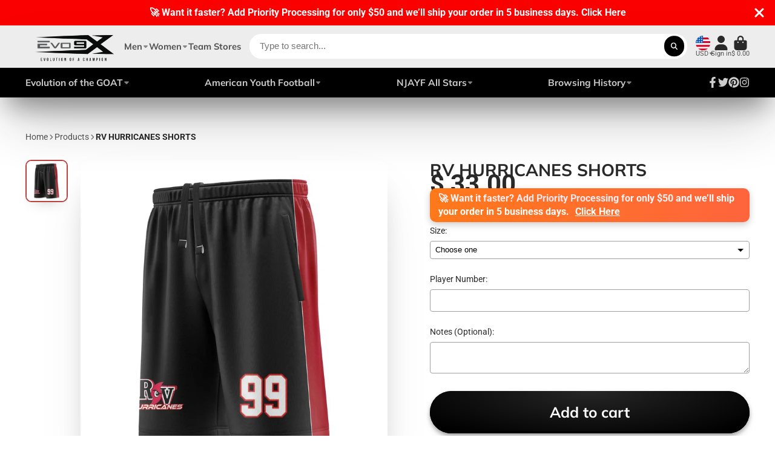

--- FILE ---
content_type: text/html; charset=utf-8
request_url: https://store.evo9x.com/products/rv-hurricanes-shorts
body_size: 53123
content:
<!doctype html>
<html class="no-js" lang="en">
  <head>
    <meta charset="utf-8">
    <meta http-equiv="X-UA-Compatible" content="IE=edge">
    <meta name="viewport" content="width=device-width,initial-scale=1">
    <meta name="theme-color" content="">
    <link rel="canonical" href="https://store.evo9x.com/products/rv-hurricanes-shorts">
    <link rel="preconnect" href="https://cdn.shopify.com" crossorigin><link rel="icon" type="image/png" href="//store.evo9x.com/cdn/shop/files/Evo_Stamp_BLK_WEB_32x32.png?v=1613159595"><link rel="preconnect" href="https://fonts.shopifycdn.com" crossorigin><title>
      RV HURRICANES SHORTS
 &ndash; EVO9XSTORE </title>

    
      <meta name="description" content="Gear up for a game day with the RV Hurricanes Shorts from Store.Evo9x! The breathable fabric keeps you cool during intense moments. Shop your custom shorts now!">
    
      
    

<meta property="og:site_name" content="EVO9XSTORE ">
<meta property="og:url" content="https://store.evo9x.com/products/rv-hurricanes-shorts">
<meta property="og:title" content="RV HURRICANES SHORTS">
<meta property="og:type" content="product">
<meta property="og:description" content="Gear up for a game day with the RV Hurricanes Shorts from Store.Evo9x! The breathable fabric keeps you cool during intense moments. Shop your custom shorts now!"><meta property="og:image" content="http://store.evo9x.com/cdn/shop/files/RVHURRICANESSHORTS.jpg?v=1713525262">
  <meta property="og:image:secure_url" content="https://store.evo9x.com/cdn/shop/files/RVHURRICANESSHORTS.jpg?v=1713525262">
  <meta property="og:image:width" content="1000">
  <meta property="og:image:height" content="1000"><meta property="og:price:amount" content="33.00">
  <meta property="og:price:currency" content="USD"><meta name="twitter:site" content="@evo9x"><meta name="twitter:card" content="summary_large_image">
<meta name="twitter:title" content="RV HURRICANES SHORTS">
<meta name="twitter:description" content="Gear up for a game day with the RV Hurricanes Shorts from Store.Evo9x! The breathable fabric keeps you cool during intense moments. Shop your custom shorts now!">


    <script>window.performance && window.performance.mark && window.performance.mark('shopify.content_for_header.start');</script><meta name="google-site-verification" content="zCzrPIeT5xv4y07A-NRleQD4HyZJ2XdxV6z8ZgurDrI">
<meta name="google-site-verification" content="WzKbGTeR9vgDK34Tn1ZQk-VVZ0J2QVwQ-49KNsHSxAM">
<meta name="facebook-domain-verification" content="164l2boarrgpjs8wsr3zsls31f38hp">
<meta name="facebook-domain-verification" content="c9t150wiyvxxmtpzes6pxexnke3ey9">
<meta name="google-site-verification" content="zCzrPIeT5xv4y07A-NRleQD4HyZJ2XdxV6z8ZgurDrI">
<meta id="shopify-digital-wallet" name="shopify-digital-wallet" content="/11504912/digital_wallets/dialog">
<meta name="shopify-checkout-api-token" content="a9aab825401b1367b75bc1259f845bfb">
<meta id="in-context-paypal-metadata" data-shop-id="11504912" data-venmo-supported="false" data-environment="production" data-locale="en_US" data-paypal-v4="true" data-currency="USD">
<link rel="alternate" type="application/json+oembed" href="https://store.evo9x.com/products/rv-hurricanes-shorts.oembed">
<script async="async" src="/checkouts/internal/preloads.js?locale=en-US"></script>
<link rel="preconnect" href="https://shop.app" crossorigin="anonymous">
<script async="async" src="https://shop.app/checkouts/internal/preloads.js?locale=en-US&shop_id=11504912" crossorigin="anonymous"></script>
<script id="apple-pay-shop-capabilities" type="application/json">{"shopId":11504912,"countryCode":"US","currencyCode":"USD","merchantCapabilities":["supports3DS"],"merchantId":"gid:\/\/shopify\/Shop\/11504912","merchantName":"EVO9XSTORE ","requiredBillingContactFields":["postalAddress","email","phone"],"requiredShippingContactFields":["postalAddress","email","phone"],"shippingType":"shipping","supportedNetworks":["visa","masterCard","amex","discover","elo","jcb"],"total":{"type":"pending","label":"EVO9XSTORE ","amount":"1.00"},"shopifyPaymentsEnabled":true,"supportsSubscriptions":true}</script>
<script id="shopify-features" type="application/json">{"accessToken":"a9aab825401b1367b75bc1259f845bfb","betas":["rich-media-storefront-analytics"],"domain":"store.evo9x.com","predictiveSearch":true,"shopId":11504912,"locale":"en"}</script>
<script>var Shopify = Shopify || {};
Shopify.shop = "action9x.myshopify.com";
Shopify.locale = "en";
Shopify.currency = {"active":"USD","rate":"1.0"};
Shopify.country = "US";
Shopify.theme = {"name":"New Layout 2024 | EVO9X","id":138420551917,"schema_name":"ShowTime","schema_version":"7.7.0","theme_store_id":null,"role":"main"};
Shopify.theme.handle = "null";
Shopify.theme.style = {"id":null,"handle":null};
Shopify.cdnHost = "store.evo9x.com/cdn";
Shopify.routes = Shopify.routes || {};
Shopify.routes.root = "/";</script>
<script type="module">!function(o){(o.Shopify=o.Shopify||{}).modules=!0}(window);</script>
<script>!function(o){function n(){var o=[];function n(){o.push(Array.prototype.slice.apply(arguments))}return n.q=o,n}var t=o.Shopify=o.Shopify||{};t.loadFeatures=n(),t.autoloadFeatures=n()}(window);</script>
<script>
  window.ShopifyPay = window.ShopifyPay || {};
  window.ShopifyPay.apiHost = "shop.app\/pay";
  window.ShopifyPay.redirectState = null;
</script>
<script id="shop-js-analytics" type="application/json">{"pageType":"product"}</script>
<script defer="defer" async type="module" src="//store.evo9x.com/cdn/shopifycloud/shop-js/modules/v2/client.init-shop-cart-sync_C5BV16lS.en.esm.js"></script>
<script defer="defer" async type="module" src="//store.evo9x.com/cdn/shopifycloud/shop-js/modules/v2/chunk.common_CygWptCX.esm.js"></script>
<script type="module">
  await import("//store.evo9x.com/cdn/shopifycloud/shop-js/modules/v2/client.init-shop-cart-sync_C5BV16lS.en.esm.js");
await import("//store.evo9x.com/cdn/shopifycloud/shop-js/modules/v2/chunk.common_CygWptCX.esm.js");

  window.Shopify.SignInWithShop?.initShopCartSync?.({"fedCMEnabled":true,"windoidEnabled":true});

</script>
<script defer="defer" async type="module" src="//store.evo9x.com/cdn/shopifycloud/shop-js/modules/v2/client.payment-terms_CZxnsJam.en.esm.js"></script>
<script defer="defer" async type="module" src="//store.evo9x.com/cdn/shopifycloud/shop-js/modules/v2/chunk.common_CygWptCX.esm.js"></script>
<script defer="defer" async type="module" src="//store.evo9x.com/cdn/shopifycloud/shop-js/modules/v2/chunk.modal_D71HUcav.esm.js"></script>
<script type="module">
  await import("//store.evo9x.com/cdn/shopifycloud/shop-js/modules/v2/client.payment-terms_CZxnsJam.en.esm.js");
await import("//store.evo9x.com/cdn/shopifycloud/shop-js/modules/v2/chunk.common_CygWptCX.esm.js");
await import("//store.evo9x.com/cdn/shopifycloud/shop-js/modules/v2/chunk.modal_D71HUcav.esm.js");

  
</script>
<script>
  window.Shopify = window.Shopify || {};
  if (!window.Shopify.featureAssets) window.Shopify.featureAssets = {};
  window.Shopify.featureAssets['shop-js'] = {"shop-cart-sync":["modules/v2/client.shop-cart-sync_ZFArdW7E.en.esm.js","modules/v2/chunk.common_CygWptCX.esm.js"],"init-fed-cm":["modules/v2/client.init-fed-cm_CmiC4vf6.en.esm.js","modules/v2/chunk.common_CygWptCX.esm.js"],"shop-cash-offers":["modules/v2/client.shop-cash-offers_DOA2yAJr.en.esm.js","modules/v2/chunk.common_CygWptCX.esm.js","modules/v2/chunk.modal_D71HUcav.esm.js"],"shop-button":["modules/v2/client.shop-button_tlx5R9nI.en.esm.js","modules/v2/chunk.common_CygWptCX.esm.js"],"shop-toast-manager":["modules/v2/client.shop-toast-manager_ClPi3nE9.en.esm.js","modules/v2/chunk.common_CygWptCX.esm.js"],"init-shop-cart-sync":["modules/v2/client.init-shop-cart-sync_C5BV16lS.en.esm.js","modules/v2/chunk.common_CygWptCX.esm.js"],"avatar":["modules/v2/client.avatar_BTnouDA3.en.esm.js"],"init-windoid":["modules/v2/client.init-windoid_sURxWdc1.en.esm.js","modules/v2/chunk.common_CygWptCX.esm.js"],"init-shop-email-lookup-coordinator":["modules/v2/client.init-shop-email-lookup-coordinator_B8hsDcYM.en.esm.js","modules/v2/chunk.common_CygWptCX.esm.js"],"pay-button":["modules/v2/client.pay-button_FdsNuTd3.en.esm.js","modules/v2/chunk.common_CygWptCX.esm.js"],"shop-login-button":["modules/v2/client.shop-login-button_C5VAVYt1.en.esm.js","modules/v2/chunk.common_CygWptCX.esm.js","modules/v2/chunk.modal_D71HUcav.esm.js"],"init-customer-accounts-sign-up":["modules/v2/client.init-customer-accounts-sign-up_CPSyQ0Tj.en.esm.js","modules/v2/client.shop-login-button_C5VAVYt1.en.esm.js","modules/v2/chunk.common_CygWptCX.esm.js","modules/v2/chunk.modal_D71HUcav.esm.js"],"init-shop-for-new-customer-accounts":["modules/v2/client.init-shop-for-new-customer-accounts_ChsxoAhi.en.esm.js","modules/v2/client.shop-login-button_C5VAVYt1.en.esm.js","modules/v2/chunk.common_CygWptCX.esm.js","modules/v2/chunk.modal_D71HUcav.esm.js"],"init-customer-accounts":["modules/v2/client.init-customer-accounts_DxDtT_ad.en.esm.js","modules/v2/client.shop-login-button_C5VAVYt1.en.esm.js","modules/v2/chunk.common_CygWptCX.esm.js","modules/v2/chunk.modal_D71HUcav.esm.js"],"shop-follow-button":["modules/v2/client.shop-follow-button_Cva4Ekp9.en.esm.js","modules/v2/chunk.common_CygWptCX.esm.js","modules/v2/chunk.modal_D71HUcav.esm.js"],"checkout-modal":["modules/v2/client.checkout-modal_BPM8l0SH.en.esm.js","modules/v2/chunk.common_CygWptCX.esm.js","modules/v2/chunk.modal_D71HUcav.esm.js"],"lead-capture":["modules/v2/client.lead-capture_Bi8yE_yS.en.esm.js","modules/v2/chunk.common_CygWptCX.esm.js","modules/v2/chunk.modal_D71HUcav.esm.js"],"shop-login":["modules/v2/client.shop-login_D6lNrXab.en.esm.js","modules/v2/chunk.common_CygWptCX.esm.js","modules/v2/chunk.modal_D71HUcav.esm.js"],"payment-terms":["modules/v2/client.payment-terms_CZxnsJam.en.esm.js","modules/v2/chunk.common_CygWptCX.esm.js","modules/v2/chunk.modal_D71HUcav.esm.js"]};
</script>
<script>(function() {
  var isLoaded = false;
  function asyncLoad() {
    if (isLoaded) return;
    isLoaded = true;
    var urls = ["\/\/cdn.ywxi.net\/js\/1.js?shop=action9x.myshopify.com","\/\/static.zotabox.com\/6\/5\/657679f6c1b371f478cded36a6f3768e\/widgets.js?shop=action9x.myshopify.com","https:\/\/chimpstatic.com\/mcjs-connected\/js\/users\/e1b5f3464fc2343a184baf283\/1cd192baa4b574c73f2846d01.js?shop=action9x.myshopify.com","\/\/cdn.shopify.com\/proxy\/24b4a7a71cd4066a2d101ed8e561a3979f50e89e158bc9ef386a6b347f1b8efa\/static.cdn.printful.com\/static\/js\/external\/shopify-product-customizer.js?v=0.28\u0026shop=action9x.myshopify.com\u0026sp-cache-control=cHVibGljLCBtYXgtYWdlPTkwMA"];
    for (var i = 0; i < urls.length; i++) {
      var s = document.createElement('script');
      s.type = 'text/javascript';
      s.async = true;
      s.src = urls[i];
      var x = document.getElementsByTagName('script')[0];
      x.parentNode.insertBefore(s, x);
    }
  };
  if(window.attachEvent) {
    window.attachEvent('onload', asyncLoad);
  } else {
    window.addEventListener('load', asyncLoad, false);
  }
})();</script>
<script id="__st">var __st={"a":11504912,"offset":-18000,"reqid":"e0dc0eb1-2842-4f50-9acd-3382251c8f4c-1768852889","pageurl":"store.evo9x.com\/products\/rv-hurricanes-shorts","u":"abf78ffe9147","p":"product","rtyp":"product","rid":4008044724296};</script>
<script>window.ShopifyPaypalV4VisibilityTracking = true;</script>
<script id="captcha-bootstrap">!function(){'use strict';const t='contact',e='account',n='new_comment',o=[[t,t],['blogs',n],['comments',n],[t,'customer']],c=[[e,'customer_login'],[e,'guest_login'],[e,'recover_customer_password'],[e,'create_customer']],r=t=>t.map((([t,e])=>`form[action*='/${t}']:not([data-nocaptcha='true']) input[name='form_type'][value='${e}']`)).join(','),a=t=>()=>t?[...document.querySelectorAll(t)].map((t=>t.form)):[];function s(){const t=[...o],e=r(t);return a(e)}const i='password',u='form_key',d=['recaptcha-v3-token','g-recaptcha-response','h-captcha-response',i],f=()=>{try{return window.sessionStorage}catch{return}},m='__shopify_v',_=t=>t.elements[u];function p(t,e,n=!1){try{const o=window.sessionStorage,c=JSON.parse(o.getItem(e)),{data:r}=function(t){const{data:e,action:n}=t;return t[m]||n?{data:e,action:n}:{data:t,action:n}}(c);for(const[e,n]of Object.entries(r))t.elements[e]&&(t.elements[e].value=n);n&&o.removeItem(e)}catch(o){console.error('form repopulation failed',{error:o})}}const l='form_type',E='cptcha';function T(t){t.dataset[E]=!0}const w=window,h=w.document,L='Shopify',v='ce_forms',y='captcha';let A=!1;((t,e)=>{const n=(g='f06e6c50-85a8-45c8-87d0-21a2b65856fe',I='https://cdn.shopify.com/shopifycloud/storefront-forms-hcaptcha/ce_storefront_forms_captcha_hcaptcha.v1.5.2.iife.js',D={infoText:'Protected by hCaptcha',privacyText:'Privacy',termsText:'Terms'},(t,e,n)=>{const o=w[L][v],c=o.bindForm;if(c)return c(t,g,e,D).then(n);var r;o.q.push([[t,g,e,D],n]),r=I,A||(h.body.append(Object.assign(h.createElement('script'),{id:'captcha-provider',async:!0,src:r})),A=!0)});var g,I,D;w[L]=w[L]||{},w[L][v]=w[L][v]||{},w[L][v].q=[],w[L][y]=w[L][y]||{},w[L][y].protect=function(t,e){n(t,void 0,e),T(t)},Object.freeze(w[L][y]),function(t,e,n,w,h,L){const[v,y,A,g]=function(t,e,n){const i=e?o:[],u=t?c:[],d=[...i,...u],f=r(d),m=r(i),_=r(d.filter((([t,e])=>n.includes(e))));return[a(f),a(m),a(_),s()]}(w,h,L),I=t=>{const e=t.target;return e instanceof HTMLFormElement?e:e&&e.form},D=t=>v().includes(t);t.addEventListener('submit',(t=>{const e=I(t);if(!e)return;const n=D(e)&&!e.dataset.hcaptchaBound&&!e.dataset.recaptchaBound,o=_(e),c=g().includes(e)&&(!o||!o.value);(n||c)&&t.preventDefault(),c&&!n&&(function(t){try{if(!f())return;!function(t){const e=f();if(!e)return;const n=_(t);if(!n)return;const o=n.value;o&&e.removeItem(o)}(t);const e=Array.from(Array(32),(()=>Math.random().toString(36)[2])).join('');!function(t,e){_(t)||t.append(Object.assign(document.createElement('input'),{type:'hidden',name:u})),t.elements[u].value=e}(t,e),function(t,e){const n=f();if(!n)return;const o=[...t.querySelectorAll(`input[type='${i}']`)].map((({name:t})=>t)),c=[...d,...o],r={};for(const[a,s]of new FormData(t).entries())c.includes(a)||(r[a]=s);n.setItem(e,JSON.stringify({[m]:1,action:t.action,data:r}))}(t,e)}catch(e){console.error('failed to persist form',e)}}(e),e.submit())}));const S=(t,e)=>{t&&!t.dataset[E]&&(n(t,e.some((e=>e===t))),T(t))};for(const o of['focusin','change'])t.addEventListener(o,(t=>{const e=I(t);D(e)&&S(e,y())}));const B=e.get('form_key'),M=e.get(l),P=B&&M;t.addEventListener('DOMContentLoaded',(()=>{const t=y();if(P)for(const e of t)e.elements[l].value===M&&p(e,B);[...new Set([...A(),...v().filter((t=>'true'===t.dataset.shopifyCaptcha))])].forEach((e=>S(e,t)))}))}(h,new URLSearchParams(w.location.search),n,t,e,['guest_login'])})(!0,!0)}();</script>
<script integrity="sha256-4kQ18oKyAcykRKYeNunJcIwy7WH5gtpwJnB7kiuLZ1E=" data-source-attribution="shopify.loadfeatures" defer="defer" src="//store.evo9x.com/cdn/shopifycloud/storefront/assets/storefront/load_feature-a0a9edcb.js" crossorigin="anonymous"></script>
<script crossorigin="anonymous" defer="defer" src="//store.evo9x.com/cdn/shopifycloud/storefront/assets/shopify_pay/storefront-65b4c6d7.js?v=20250812"></script>
<script data-source-attribution="shopify.dynamic_checkout.dynamic.init">var Shopify=Shopify||{};Shopify.PaymentButton=Shopify.PaymentButton||{isStorefrontPortableWallets:!0,init:function(){window.Shopify.PaymentButton.init=function(){};var t=document.createElement("script");t.src="https://store.evo9x.com/cdn/shopifycloud/portable-wallets/latest/portable-wallets.en.js",t.type="module",document.head.appendChild(t)}};
</script>
<script data-source-attribution="shopify.dynamic_checkout.buyer_consent">
  function portableWalletsHideBuyerConsent(e){var t=document.getElementById("shopify-buyer-consent"),n=document.getElementById("shopify-subscription-policy-button");t&&n&&(t.classList.add("hidden"),t.setAttribute("aria-hidden","true"),n.removeEventListener("click",e))}function portableWalletsShowBuyerConsent(e){var t=document.getElementById("shopify-buyer-consent"),n=document.getElementById("shopify-subscription-policy-button");t&&n&&(t.classList.remove("hidden"),t.removeAttribute("aria-hidden"),n.addEventListener("click",e))}window.Shopify?.PaymentButton&&(window.Shopify.PaymentButton.hideBuyerConsent=portableWalletsHideBuyerConsent,window.Shopify.PaymentButton.showBuyerConsent=portableWalletsShowBuyerConsent);
</script>
<script>
  function portableWalletsCleanup(e){e&&e.src&&console.error("Failed to load portable wallets script "+e.src);var t=document.querySelectorAll("shopify-accelerated-checkout .shopify-payment-button__skeleton, shopify-accelerated-checkout-cart .wallet-cart-button__skeleton"),e=document.getElementById("shopify-buyer-consent");for(let e=0;e<t.length;e++)t[e].remove();e&&e.remove()}function portableWalletsNotLoadedAsModule(e){e instanceof ErrorEvent&&"string"==typeof e.message&&e.message.includes("import.meta")&&"string"==typeof e.filename&&e.filename.includes("portable-wallets")&&(window.removeEventListener("error",portableWalletsNotLoadedAsModule),window.Shopify.PaymentButton.failedToLoad=e,"loading"===document.readyState?document.addEventListener("DOMContentLoaded",window.Shopify.PaymentButton.init):window.Shopify.PaymentButton.init())}window.addEventListener("error",portableWalletsNotLoadedAsModule);
</script>

<script type="module" src="https://store.evo9x.com/cdn/shopifycloud/portable-wallets/latest/portable-wallets.en.js" onError="portableWalletsCleanup(this)" crossorigin="anonymous"></script>
<script nomodule>
  document.addEventListener("DOMContentLoaded", portableWalletsCleanup);
</script>

<link id="shopify-accelerated-checkout-styles" rel="stylesheet" media="screen" href="https://store.evo9x.com/cdn/shopifycloud/portable-wallets/latest/accelerated-checkout-backwards-compat.css" crossorigin="anonymous">
<style id="shopify-accelerated-checkout-cart">
        #shopify-buyer-consent {
  margin-top: 1em;
  display: inline-block;
  width: 100%;
}

#shopify-buyer-consent.hidden {
  display: none;
}

#shopify-subscription-policy-button {
  background: none;
  border: none;
  padding: 0;
  text-decoration: underline;
  font-size: inherit;
  cursor: pointer;
}

#shopify-subscription-policy-button::before {
  box-shadow: none;
}

      </style>

<script>window.performance && window.performance.mark && window.performance.mark('shopify.content_for_header.end');</script>
    
    

<style data-shopify>
    @font-face {
  font-family: Roboto;
  font-weight: 400;
  font-style: normal;
  font-display: swap;
  src: url("//store.evo9x.com/cdn/fonts/roboto/roboto_n4.2019d890f07b1852f56ce63ba45b2db45d852cba.woff2") format("woff2"),
       url("//store.evo9x.com/cdn/fonts/roboto/roboto_n4.238690e0007583582327135619c5f7971652fa9d.woff") format("woff");
}

    @font-face {
  font-family: Roboto;
  font-weight: 700;
  font-style: normal;
  font-display: swap;
  src: url("//store.evo9x.com/cdn/fonts/roboto/roboto_n7.f38007a10afbbde8976c4056bfe890710d51dec2.woff2") format("woff2"),
       url("//store.evo9x.com/cdn/fonts/roboto/roboto_n7.94bfdd3e80c7be00e128703d245c207769d763f9.woff") format("woff");
}

    @font-face {
  font-family: Roboto;
  font-weight: 400;
  font-style: italic;
  font-display: swap;
  src: url("//store.evo9x.com/cdn/fonts/roboto/roboto_i4.57ce898ccda22ee84f49e6b57ae302250655e2d4.woff2") format("woff2"),
       url("//store.evo9x.com/cdn/fonts/roboto/roboto_i4.b21f3bd061cbcb83b824ae8c7671a82587b264bf.woff") format("woff");
}

    @font-face {
  font-family: Roboto;
  font-weight: 700;
  font-style: italic;
  font-display: swap;
  src: url("//store.evo9x.com/cdn/fonts/roboto/roboto_i7.7ccaf9410746f2c53340607c42c43f90a9005937.woff2") format("woff2"),
       url("//store.evo9x.com/cdn/fonts/roboto/roboto_i7.49ec21cdd7148292bffea74c62c0df6e93551516.woff") format("woff");
}

    @font-face {
  font-family: Muli;
  font-weight: 700;
  font-style: normal;
  font-display: swap;
  src: url("//store.evo9x.com/cdn/fonts/muli/muli_n7.c8c44d0404947d89610714223e630c4cbe005587.woff2") format("woff2"),
       url("//store.evo9x.com/cdn/fonts/muli/muli_n7.4cbcffea6175d46b4d67e9408244a5b38c2ac568.woff") format("woff");
}


    :root {
    --font-body-family: Roboto, sans-serif;
    --font-body-style: normal;
    --font-body-weight: 400;
    --font-body-weight-bold: 700;

    --font-heading-family: Muli, sans-serif;
    --font-heading-style: normal;
    --font-heading-weight: 700;

    --font-scale: 1.2;

    
    --color-g-text: #292929;--color-g-text-alpha-80: rgba(28, 28, 28, 0.8);
    --color-g-text-alpha-70: rgba(28, 28, 28, 0.7);
    --color-g-text-alpha-50: rgba(28, 28, 28, 0.5);
    --color-g-text-alpha-60: rgba(28, 28, 28, 0.6);
    --color-g-text-alpha-40: rgba(28, 28, 28, 0.4);
    --color-g-text-alpha-30: rgba(28, 28, 28, 0.3);
    --color-g-text-alpha-20: rgba(28, 28, 28, 0.2);
    --color-g-text-alpha-10: rgba(28, 28, 28, 0.1);

    --color-g-bg: #ffffff;
    --color-g-bg-d5: #f2f2f2;
    --color-g-bg-d15: #e6e6e6;
    --color-g-bg-alpha-0: rgba(255, 255, 255, 0);
    --color-g-bg-alpha-70: rgba(255, 255, 255, 0.7);
    --color-g-bg-border: #cccccc;
    --color-g-fg: #FFFFFF;
    --color-g-fg-alpha-70: rgba(255, 255, 255, 0.7);
    --color-g-fg-alpha-50: rgba(255, 255, 255, 0.5);
    --color-g-fg-d10: #e6e6e6;
    --color-g-fg-d20: #cccccc;
    --color-g-accent: #bc4242;
    --color-g-sale: #B12704;
    --color-g-warning: #fd7e14;
    --color-g-success: #198754;
    --color-g-danger: #dc3545;
    --color-g-star-rating: #FFA41C;

    --color-g-button-text: #ffffff;
    --color-g-button-bg: #000000;
    --color-g-button-bg-hover: #000000;
    --color-g-button-shadow-l1: rgba(0, 0, 0, 0.3);
    --color-g-button-shadow-l2: rgba(0, 0, 0, 0.15);
    --color-g-button-shadow-l3: #000000;
    --color-g-button-bg-gradient: #262626;

    --color-g-button-buy-it-now-text: #000;
    --color-g-button-buy-it-now-bg: #feaa2c;
    --color-g-button-buy-it-now-bg-hover: #fea013;

    --color-g-product-badge-sale: #DC3545;
    --color-g-product-badge-sold-out: #7D959F;

    --border-radius-base: 1.125rem;
    --border-radius-inner: 0.7rem;
    --border-radius-sm: 0.25rem;
    --transition-base: 0.3s;

    --box-shadow-large: rgb(50 50 93 / 25%) 0px 50px 100px -20px, rgb(0 0 0 / 30%) 0px 30px 60px -30px;

    --container-width: 1440px;
    --container-spacer: min(3rem, 5vw);
    }
</style>
<link rel="preload" as="font" href="//store.evo9x.com/cdn/fonts/roboto/roboto_n4.2019d890f07b1852f56ce63ba45b2db45d852cba.woff2" type="font/woff2" crossorigin><link rel="preload" as="font" href="//store.evo9x.com/cdn/fonts/muli/muli_n7.c8c44d0404947d89610714223e630c4cbe005587.woff2" type="font/woff2" crossorigin><script>
      document.documentElement.className = document.documentElement.className.replace('no-js', 'js');
      if (Shopify.designMode) {
        document.documentElement.classList.add('shopify-design-mode');
      }
      function lazyImageOnLoad(img) {
        img.setAttribute('loaded', '');
      }
    </script>

  
  <link href="//store.evo9x.com/cdn/shop/t/24/assets/core.css?v=84935761205480480721707759016" rel="stylesheet" type="text/css" media="all" />

  

  <!-- BEGIN app block: shopify://apps/pagefly-page-builder/blocks/app-embed/83e179f7-59a0-4589-8c66-c0dddf959200 -->

<!-- BEGIN app snippet: pagefly-cro-ab-testing-main -->







<script>
  ;(function () {
    const url = new URL(window.location)
    const viewParam = url.searchParams.get('view')
    if (viewParam && viewParam.includes('variant-pf-')) {
      url.searchParams.set('pf_v', viewParam)
      url.searchParams.delete('view')
      window.history.replaceState({}, '', url)
    }
  })()
</script>



<script type='module'>
  
  window.PAGEFLY_CRO = window.PAGEFLY_CRO || {}

  window.PAGEFLY_CRO['data_debug'] = {
    original_template_suffix: "all_products",
    allow_ab_test: false,
    ab_test_start_time: 0,
    ab_test_end_time: 0,
    today_date_time: 1768852891000,
  }
  window.PAGEFLY_CRO['GA4'] = { enabled: false}
</script>

<!-- END app snippet -->








  <script src='https://cdn.shopify.com/extensions/019bb4f9-aed6-78a3-be91-e9d44663e6bf/pagefly-page-builder-215/assets/pagefly-helper.js' defer='defer'></script>

  <script src='https://cdn.shopify.com/extensions/019bb4f9-aed6-78a3-be91-e9d44663e6bf/pagefly-page-builder-215/assets/pagefly-general-helper.js' defer='defer'></script>

  <script src='https://cdn.shopify.com/extensions/019bb4f9-aed6-78a3-be91-e9d44663e6bf/pagefly-page-builder-215/assets/pagefly-snap-slider.js' defer='defer'></script>

  <script src='https://cdn.shopify.com/extensions/019bb4f9-aed6-78a3-be91-e9d44663e6bf/pagefly-page-builder-215/assets/pagefly-slideshow-v3.js' defer='defer'></script>

  <script src='https://cdn.shopify.com/extensions/019bb4f9-aed6-78a3-be91-e9d44663e6bf/pagefly-page-builder-215/assets/pagefly-slideshow-v4.js' defer='defer'></script>

  <script src='https://cdn.shopify.com/extensions/019bb4f9-aed6-78a3-be91-e9d44663e6bf/pagefly-page-builder-215/assets/pagefly-glider.js' defer='defer'></script>

  <script src='https://cdn.shopify.com/extensions/019bb4f9-aed6-78a3-be91-e9d44663e6bf/pagefly-page-builder-215/assets/pagefly-slideshow-v1-v2.js' defer='defer'></script>

  <script src='https://cdn.shopify.com/extensions/019bb4f9-aed6-78a3-be91-e9d44663e6bf/pagefly-page-builder-215/assets/pagefly-product-media.js' defer='defer'></script>

  <script src='https://cdn.shopify.com/extensions/019bb4f9-aed6-78a3-be91-e9d44663e6bf/pagefly-page-builder-215/assets/pagefly-product.js' defer='defer'></script>


<script id='pagefly-helper-data' type='application/json'>
  {
    "page_optimization": {
      "assets_prefetching": false
    },
    "elements_asset_mapper": {
      "Accordion": "https://cdn.shopify.com/extensions/019bb4f9-aed6-78a3-be91-e9d44663e6bf/pagefly-page-builder-215/assets/pagefly-accordion.js",
      "Accordion3": "https://cdn.shopify.com/extensions/019bb4f9-aed6-78a3-be91-e9d44663e6bf/pagefly-page-builder-215/assets/pagefly-accordion3.js",
      "CountDown": "https://cdn.shopify.com/extensions/019bb4f9-aed6-78a3-be91-e9d44663e6bf/pagefly-page-builder-215/assets/pagefly-countdown.js",
      "GMap1": "https://cdn.shopify.com/extensions/019bb4f9-aed6-78a3-be91-e9d44663e6bf/pagefly-page-builder-215/assets/pagefly-gmap.js",
      "GMap2": "https://cdn.shopify.com/extensions/019bb4f9-aed6-78a3-be91-e9d44663e6bf/pagefly-page-builder-215/assets/pagefly-gmap.js",
      "GMapBasicV2": "https://cdn.shopify.com/extensions/019bb4f9-aed6-78a3-be91-e9d44663e6bf/pagefly-page-builder-215/assets/pagefly-gmap.js",
      "GMapAdvancedV2": "https://cdn.shopify.com/extensions/019bb4f9-aed6-78a3-be91-e9d44663e6bf/pagefly-page-builder-215/assets/pagefly-gmap.js",
      "HTML.Video": "https://cdn.shopify.com/extensions/019bb4f9-aed6-78a3-be91-e9d44663e6bf/pagefly-page-builder-215/assets/pagefly-htmlvideo.js",
      "HTML.Video2": "https://cdn.shopify.com/extensions/019bb4f9-aed6-78a3-be91-e9d44663e6bf/pagefly-page-builder-215/assets/pagefly-htmlvideo2.js",
      "HTML.Video3": "https://cdn.shopify.com/extensions/019bb4f9-aed6-78a3-be91-e9d44663e6bf/pagefly-page-builder-215/assets/pagefly-htmlvideo2.js",
      "BackgroundVideo": "https://cdn.shopify.com/extensions/019bb4f9-aed6-78a3-be91-e9d44663e6bf/pagefly-page-builder-215/assets/pagefly-htmlvideo2.js",
      "Instagram": "https://cdn.shopify.com/extensions/019bb4f9-aed6-78a3-be91-e9d44663e6bf/pagefly-page-builder-215/assets/pagefly-instagram.js",
      "Instagram2": "https://cdn.shopify.com/extensions/019bb4f9-aed6-78a3-be91-e9d44663e6bf/pagefly-page-builder-215/assets/pagefly-instagram.js",
      "Insta3": "https://cdn.shopify.com/extensions/019bb4f9-aed6-78a3-be91-e9d44663e6bf/pagefly-page-builder-215/assets/pagefly-instagram3.js",
      "Tabs": "https://cdn.shopify.com/extensions/019bb4f9-aed6-78a3-be91-e9d44663e6bf/pagefly-page-builder-215/assets/pagefly-tab.js",
      "Tabs3": "https://cdn.shopify.com/extensions/019bb4f9-aed6-78a3-be91-e9d44663e6bf/pagefly-page-builder-215/assets/pagefly-tab3.js",
      "ProductBox": "https://cdn.shopify.com/extensions/019bb4f9-aed6-78a3-be91-e9d44663e6bf/pagefly-page-builder-215/assets/pagefly-cart.js",
      "FBPageBox2": "https://cdn.shopify.com/extensions/019bb4f9-aed6-78a3-be91-e9d44663e6bf/pagefly-page-builder-215/assets/pagefly-facebook.js",
      "FBLikeButton2": "https://cdn.shopify.com/extensions/019bb4f9-aed6-78a3-be91-e9d44663e6bf/pagefly-page-builder-215/assets/pagefly-facebook.js",
      "TwitterFeed2": "https://cdn.shopify.com/extensions/019bb4f9-aed6-78a3-be91-e9d44663e6bf/pagefly-page-builder-215/assets/pagefly-twitter.js",
      "Paragraph4": "https://cdn.shopify.com/extensions/019bb4f9-aed6-78a3-be91-e9d44663e6bf/pagefly-page-builder-215/assets/pagefly-paragraph4.js",

      "AliReviews": "https://cdn.shopify.com/extensions/019bb4f9-aed6-78a3-be91-e9d44663e6bf/pagefly-page-builder-215/assets/pagefly-3rd-elements.js",
      "BackInStock": "https://cdn.shopify.com/extensions/019bb4f9-aed6-78a3-be91-e9d44663e6bf/pagefly-page-builder-215/assets/pagefly-3rd-elements.js",
      "GloboBackInStock": "https://cdn.shopify.com/extensions/019bb4f9-aed6-78a3-be91-e9d44663e6bf/pagefly-page-builder-215/assets/pagefly-3rd-elements.js",
      "GrowaveWishlist": "https://cdn.shopify.com/extensions/019bb4f9-aed6-78a3-be91-e9d44663e6bf/pagefly-page-builder-215/assets/pagefly-3rd-elements.js",
      "InfiniteOptionsShopPad": "https://cdn.shopify.com/extensions/019bb4f9-aed6-78a3-be91-e9d44663e6bf/pagefly-page-builder-215/assets/pagefly-3rd-elements.js",
      "InkybayProductPersonalizer": "https://cdn.shopify.com/extensions/019bb4f9-aed6-78a3-be91-e9d44663e6bf/pagefly-page-builder-215/assets/pagefly-3rd-elements.js",
      "LimeSpot": "https://cdn.shopify.com/extensions/019bb4f9-aed6-78a3-be91-e9d44663e6bf/pagefly-page-builder-215/assets/pagefly-3rd-elements.js",
      "Loox": "https://cdn.shopify.com/extensions/019bb4f9-aed6-78a3-be91-e9d44663e6bf/pagefly-page-builder-215/assets/pagefly-3rd-elements.js",
      "Opinew": "https://cdn.shopify.com/extensions/019bb4f9-aed6-78a3-be91-e9d44663e6bf/pagefly-page-builder-215/assets/pagefly-3rd-elements.js",
      "Powr": "https://cdn.shopify.com/extensions/019bb4f9-aed6-78a3-be91-e9d44663e6bf/pagefly-page-builder-215/assets/pagefly-3rd-elements.js",
      "ProductReviews": "https://cdn.shopify.com/extensions/019bb4f9-aed6-78a3-be91-e9d44663e6bf/pagefly-page-builder-215/assets/pagefly-3rd-elements.js",
      "PushOwl": "https://cdn.shopify.com/extensions/019bb4f9-aed6-78a3-be91-e9d44663e6bf/pagefly-page-builder-215/assets/pagefly-3rd-elements.js",
      "ReCharge": "https://cdn.shopify.com/extensions/019bb4f9-aed6-78a3-be91-e9d44663e6bf/pagefly-page-builder-215/assets/pagefly-3rd-elements.js",
      "Rivyo": "https://cdn.shopify.com/extensions/019bb4f9-aed6-78a3-be91-e9d44663e6bf/pagefly-page-builder-215/assets/pagefly-3rd-elements.js",
      "TrackingMore": "https://cdn.shopify.com/extensions/019bb4f9-aed6-78a3-be91-e9d44663e6bf/pagefly-page-builder-215/assets/pagefly-3rd-elements.js",
      "Vitals": "https://cdn.shopify.com/extensions/019bb4f9-aed6-78a3-be91-e9d44663e6bf/pagefly-page-builder-215/assets/pagefly-3rd-elements.js",
      "Wiser": "https://cdn.shopify.com/extensions/019bb4f9-aed6-78a3-be91-e9d44663e6bf/pagefly-page-builder-215/assets/pagefly-3rd-elements.js"
    },
    "custom_elements_mapper": {
      "pf-click-action-element": "https://cdn.shopify.com/extensions/019bb4f9-aed6-78a3-be91-e9d44663e6bf/pagefly-page-builder-215/assets/pagefly-click-action-element.js",
      "pf-dialog-element": "https://cdn.shopify.com/extensions/019bb4f9-aed6-78a3-be91-e9d44663e6bf/pagefly-page-builder-215/assets/pagefly-dialog-element.js"
    }
  }
</script>


<!-- END app block --><!-- BEGIN app block: shopify://apps/ymq-product-options-variants/blocks/app-embed/86b91121-1f62-4e27-9812-b70a823eb918 -->
    <!-- BEGIN app snippet: option.v1 --><script>
    function before_page_load_function(e,t=!1){var o=[],n=!1;if(e.items.forEach((e=>{e.properties&&(e.properties.hasOwnProperty("_YmqOptionVariant")||e.properties.hasOwnProperty("_YmqItemHide"))?(n=!0,o.push(0)):o.push(e.quantity)})),n){if(t)(t=document.createElement("style")).id="before-page-load-dom",t.type="text/css",t.innerHTML="html::before{content: ' ';width: 100%;height: 100%;background-color: #fff;position: fixed;top: 0;left: 0;z-index: 999999;display:block !important;}",document.getElementsByTagName("html").item(0).appendChild(t);fetch(`/cart/update.js?timestamp=${Date.now()}`,{method:"POST",headers:{"Content-Type":"application/json"},body:JSON.stringify({updates:o})}).then((e=>e.json())).then((e=>{location.reload()})).catch((e=>{t&&document.getElementById("before-page-load-dom").remove()}))}}before_page_load_function({"note":null,"attributes":{},"original_total_price":0,"total_price":0,"total_discount":0,"total_weight":0.0,"item_count":0,"items":[],"requires_shipping":false,"currency":"USD","items_subtotal_price":0,"cart_level_discount_applications":[],"checkout_charge_amount":0},!0),fetch(`/cart.js?timestamp=${Date.now()}`,{method:"GET"}).then((e=>e.json())).then((e=>{before_page_load_function(e)}));
</script>


	<style id="ymq-checkout-button-protect">
		[name="checkout"],[name="chekout"], a[href^="/checkout"], a[href="/account/login"].cart__submit, button[type="submit"].btn-order, a.btn.cart__checkout, a.cart__submit, .wc-proceed-to-checkout button, #cart_form .buttons .btn-primary, .ymq-checkout-button{
        	pointer-events: none;
        }
	</style>
	<script>
		function ymq_ready(fn){
			if(document.addEventListener){
				document.addEventListener('DOMContentLoaded',function(){
					document.removeEventListener('DOMContentLoaded',arguments.callee,false);
					fn();
				},false);
			}else if(document.attachEvent){
				document.attachEvent('onreadystatechange',function(){
					if(document.readyState=='complete'){
						document.detachEvent('onreadystatechange',arguments.callee);
						fn();
					}
				});
			}
		}
		ymq_ready(() => {
			setTimeout(function() {
				var ymq_checkout_button_protect = document.getElementById("ymq-checkout-button-protect");
				ymq_checkout_button_protect.remove();
			}, 100);
		})
    </script> 


 

 

 

 










<link href='https://cdn.shopify.com/s/files/1/0411/8639/4277/t/11/assets/ymq-option.css?v=1.1' rel='stylesheet' type="text/css" media="all"> 

<link href='https://option.ymq.cool/option/bottom.css' rel='stylesheet' type="text/css" media="all"> 


<style id="ymq-jsstyle"></style> 

<style id="bndlr-loaded"></style>

<script data-asyncLoad="asyncLoad" data-mw4M5Ya3iFNARE4t="mw4M5Ya3iFNARE4t"> 

    window.bundlerLoaded = true;

	window.ymq_option = window.ymq_option || {}; 

	ymq_option.shop = `action9x.myshopify.com`;
    
    ymq_option.version = 1; 

	ymq_option.token = `5b47499e2ffbb7c45d2e193fa8676e51da518da71b75d831ad7fbefdc8e55e94`; 

	ymq_option.timestamp = `1768852891`; 

	ymq_option.customer_id = ``; 

	ymq_option.page = `product`; 
    
    ymq_option.cart = {"note":null,"attributes":{},"original_total_price":0,"total_price":0,"total_discount":0,"total_weight":0.0,"item_count":0,"items":[],"requires_shipping":false,"currency":"USD","items_subtotal_price":0,"cart_level_discount_applications":[],"checkout_charge_amount":0};

    ymq_option.country = {
        iso_code: `US`,
        currency: `USD`,
        name: `United States`
    };
    

	ymq_option.ymq_option_branding = {}; 
	  
		ymq_option.ymq_option_branding = {"button":{"--button-background-checked-color":"#000000","--button-background-color":"#FFFFFF","--button-background-disabled-color":"#FFFFFF","--button-border-checked-color":"#000000","--button-border-color":"#000000","--button-border-disabled-color":"#000000","--button-font-checked-color":"#FFFFFF","--button-font-disabled-color":"#cccccc","--button-font-color":"#000000","--button-border-radius":"4","--button-font-size":"16","--button-line-height":"20","--button-margin-l-r":"4","--button-margin-u-d":"4","--button-padding-l-r":"16","--button-padding-u-d":"10"},"radio":{"--radio-border-color":"#BBC1E1","--radio-border-checked-color":"#BBC1E1","--radio-border-disabled-color":"#BBC1E1","--radio-border-hover-color":"#BBC1E1","--radio-background-color":"#FFFFFF","--radio-background-checked-color":"#275EFE","--radio-background-disabled-color":"#E1E6F9","--radio-background-hover-color":"#FFFFFF","--radio-inner-color":"#E1E6F9","--radio-inner-checked-color":"#FFFFFF","--radio-inner-disabled-color":"#FFFFFF"},"input":{"--input-border-color":"#B4B4B4","--input-border-checked-color":"#B4B4B4","--input-background-color":"#FFFFFF","--input-background-checked-color":"#FFFFFF","--input-font-color":"#B4B4B4","--input-font-checked-color":"#292929","--input-padding-u-d":"9","--input-padding-l-r":"16","--input-width":"100","--input-max-width":"400","--input-font-size":"14","--input-border-radius":"4"},"select":{"--select-border-color":"#000000","--select-border-checked-color":"#000000","--select-background-color":"#FFFFFF","--select-background-checked-color":"#FFFFFF","--select-font-color":"#000000","--select-font-checked-color":"#000000","--select-option-background-color":"#FFFFFF","--select-option-background-checked-color":"#F5F9FF","--select-option-background-disabled-color":"#FFFFFF","--select-option-font-color":"#000000","--select-option-font-checked-color":"#000000","--select-option-font-disabled-color":"#CCCCCC","--select-padding-u-d":"9","--select-padding-l-r":"16","--select-option-padding-u-d":"9","--select-option-padding-l-r":"16","--select-width":"100","--select-max-width":"400","--select-font-size":"14","--select-border-radius":"0"},"multiple":{"--multiple-background-color":"#F5F9FF","--multiple-font-color":"#000000","--multiple-padding-u-d":"2","--multiple-padding-l-r":"8","--multiple-font-size":"12","--multiple-border-radius":"0"},"img":{"--img-border-color":"#E1E1E1","--img-border-checked-color":"#000000","--img-border-disabled-color":"#000000","--img-width":"50","--img-height":"50","--img-margin-u-d":"2","--img-margin-l-r":"2","--img-border-radius":"4"},"upload":{"--upload-background-color":"#409EFF","--upload-font-color":"#FFFFFF","--upload-border-color":"#409EFF","--upload-padding-u-d":"12","--upload-padding-l-r":"20","--upload-font-size":"12","--upload-border-radius":"4"},"cart":{"--cart-border-color":"#000000","--buy-border-color":"#000000","--cart-border-hover-color":"#000000","--buy-border-hover-color":"#000000","--cart-background-color":"#000000","--buy-background-color":"#000000","--cart-background-hover-color":"#000000","--buy-background-hover-color":"#000000","--cart-font-color":"#FFFFFF","--buy-font-color":"#FFFFFF","--cart-font-hover-color":"#FFFFFF","--buy-font-hover-color":"#FFFFFF","--cart-padding-u-d":"12","--cart-padding-l-r":"16","--buy-padding-u-d":"12","--buy-padding-l-r":"16","--cart-margin-u-d":"4","--cart-margin-l-r":"0","--buy-margin-u-d":"4","--buy-margin-l-r":"0","--cart-width":"100","--cart-max-width":"800","--buy-width":"100","--buy-max-width":"800","--cart-font-size":"14","--cart-border-radius":"0","--buy-font-size":"14","--buy-border-radius":"0"},"quantity":{"--quantity-border-color":"#A6A3A3","--quantity-font-color":"#000000","--quantity-background-color":"#FFFFFF","--quantity-width":"150","--quantity-height":"40","--quantity-font-size":"14","--quantity-border-radius":"0"},"global":{"--global-title-color":"#000000","--global-help-color":"#000000","--global-error-color":"#DC3545","--global-title-font-size":"14","--global-help-font-size":"12","--global-error-font-size":"12","--global-margin-top":"0","--global-margin-bottom":"20","--global-margin-left":"0","--global-margin-right":"0","--global-title-margin-top":"0","--global-title-margin-bottom":"5","--global-title-margin-left":"0","--global-title-margin-right":"0","--global-help-margin-top":"5","--global-help-margin-bottom":"0","--global-help-margin-left":"0","--global-help-margin-right":"0","--global-error-margin-top":"5","--global-error-margin-bottom":"0","--global-error-margin-left":"0","--global-error-margin-right":"0"},"discount":{"--new-discount-normal-color":"#1878B9","--new-discount-error-color":"#E22120","--new-discount-layout":"flex-end"},"lan":{"require":"This is a required field.","email":"Please enter a valid email address.","phone":"Please enter the correct phone.","number":"Please enter an number.","integer":"Please enter an integer.","min_char":"Please enter no less than %s characters.","max_char":"Please enter no more than %s characters.","max_s":"Please choose less than %s options.","min_s":"Please choose more than %s options.","total_s":"Please choose %s options.","min":"Please enter no less than %s.","max":"Please enter no more than %s.","currency":"USD","sold_out":"sold out","please_choose":"Please choose","add_to_cart":"ADD TO CART","buy_it_now":"BUY IT NOW","add_price_text":"Selection will add %s to the price","discount_code":"Discount code","application":"Apply","discount_error1":"Enter a valid discount code","discount_error2":"discount code isn't valid for the items in your cart"},"price":{"--price-border-color":"#000000","--price-background-color":"#FFFFFF","--price-font-color":"#000000","--price-price-font-color":"#03de90","--price-padding-u-d":"9","--price-padding-l-r":"16","--price-width":"100","--price-max-width":"400","--price-font-size":"14","--price-border-radius":"0"},"extra":{"is_show":"0","plan":1,"quantity-box":"0","price-value":"3,4,15,6,16,7","variant-original-margin-bottom":"15","strong-dorp-down":"1","radio-unchecked":1,"close-cart-rate":"1","automic-swatch-ajax":"1","img-option-bigger":0,"add-button-reload":"1","version":200,"img_cdn":"1","show_wholesale_pricing_fixed":"0","real-time-upload":"1","buy-now-new":1,"option_value_split":", ","form-box-new":1,"tooltip_type":"none","variant-original":"1","condition-is-hide":"1","make-sku":0,"main-product-with-properties":"1","id":"11504912","sku-model":"0","with-main-sku":"0","source_name":"","simple_condition":"0","fbq-event":"1","wholesale-is-variant":"0","one-time-qty-1":"0","cart-qty-update":"0","min-max-new":"0","real-time-upload-free":"0","add-to-cart-form":"","min-max":"0","price-time":"0","child-item-action":"","is_small":"1","exclude-free-products":"0","options_list_show":"0","penny-variant":"","extra-charge":"","ajaxcart-product-type":"0","ajaxcart-modal":"0","trigger-ajaxcart-modal-show":"","add-cart-timeout":"50","qty-input-trigger":"0","variant-not-disabled":"0","variant-id-dom":"","add-cart-form-number":"0","product-price-in-product-page":"","product-compare-at-price-in-product-page":"","product-price-in-product-page-qty":"","product-compare-at-price-in-product-page-qty":"","hide-shopify-option":"","show-quantity":"","quantity-change":"","product-hide":"","product-show":"","product-add-to-cart":"product-to-cart","payment-button-hide":"","payment-button-hide-product":"","discount-before":"","cart-quantity-click-change":"","cart-quantity-change":"","check-out-button":"","variant-condition-label-class":"","variant-condition-value-parent-class":"","variant-condition-value-class":"","variant-condition-click-class":"","trigger-select":"","trigger-select-join":"","locale":"0","other-form-data":"0","bunow":"0","cart-ajax":"0","add-cart-url":"","theme-variant-class":"[value=\"product\"]","theme-variant-class-no":"[value=\"product\"]","add-cart-carry-currency":"1","extra-style-code":"","variant-id-from":"0","trigger-option-dom":"","qty-dis-qty":"0","bind_variant_need_checkout":"1","thum_img_zoom":"0","cart-page-show":"1","condition_disable_new":"0","min_qty_zero":"0","unbundle_variant":"0","unbundle_addcart":"1","close-dropdown":"1","lock-price":"1","shopify_discount":"1","bundle-variant-trigger-type":"2","tax5-product-id":"","checkout_validate_qty":"0","checkout_qty_alert":"","shopify-option-after":"0","ymq-price-addons":"0","discount_always":"0","bundle_break":"0","cart_price_factor":"1","color-matching-first":"0","new_checkout":"1","new_checkout_always":"0","new_checkout_replace":"1","checkout-timeout":"5","checkout-discount":"1","checkout-discount-not-allow":"","checkout-discount-allow":"","upload_cloud":"0","trigger-option-type":"2","build_buy_now":"","currency-install":"true","currency-load":"","currency-do":"true","currency-beforedo":"","currency-status":"true","currency-format":"","currency-init":"","before_init_product":"","before_init_cart":"","buildYmqDom_b":"","buildYmqDom_a":"","replaceDomPrice_b":"","replaceDomPrice_a":"","replaceDomPrice_b_all_time":"","buildFormData_b":"","buildFormData_a":"","ymqDiscountClick_b":"","ymqDiscountClick_a":"","doAddCart_before_validate":"","doAddCart_after_validate":"","doAddCart_before_getAjaxData":"","doAddCart_after_getAjaxData":"","doAddCart_success":"","doAddCart_error":"","doCheckout_before_checkoutqty":"","doCheckout_after_checkoutqty":"","doCheckout_before_getAjaxData":"","doCheckout_after_getAjaxData":"","doCheckout_success":"","doCheckout_error":"","open-theme-ajax-cart":"1"},"original-select":{"--no-strong-color":"#292929","--no-strong-color-focus":"#292929","--no-strong-background":"#FFFFFF","--no-strong-background-focus":"#FFFFFF","--no-strong-padding-t":"6","--no-strong-padding-b":"6","--no-strong-padding-l":"8","--no-strong-padding-r":"22","--no-strong-min-height":"36","--no-strong-line-height":"1.2","--no-strong-max-width":"400","--no-strong-border":"1","--no-strong-border-radius":"4","--no-strong-border-color":"#A0A0A0","--no-strong-border-color-focus":"#A0A0A0"}}; 
	 
        
    
    
    
        
        
        	ymq_option[`ymq_extra_0`] = {};
        
    
        
        
    
        
        
    
        
        
    
        
        
    
        
        
    
        
        
    
        
        
    
        
        
    
        
        
    
    

	 

		ymq_option.product = {"id":4008044724296,"title":"RV HURRICANES SHORTS","handle":"rv-hurricanes-shorts","description":"\u003cul data-mce-fragment=\"1\"\u003e\n\u003cli\u003e\u003cspan data-mce-fragment=\"1\"\u003eFootball Shorts\u003c\/span\u003e\u003c\/li\u003e\n\u003cli\u003e\u003cspan data-mce-fragment=\"1\"\u003e\u003cstrong\u003eFabric:\u003c\/strong\u003e 100% Polyester (PIQUE) which provides unmatched comfort \u0026amp; softness.\u003c\/span\u003e\u003c\/li\u003e\n\u003cli\u003e\u003cspan data-mce-fragment=\"1\"\u003e\u003cstrong\u003eTechnology:\u003c\/strong\u003e Full Dye Sublimation\u003c\/span\u003e\u003c\/li\u003e\n\u003cli\u003e\n\u003cspan data-mce-fragment=\"1\"\u003e\u003cstrong\u003eFeatures: \u003c\/strong\u003e\u003c\/span\u003eFast colors|Print will not Crack Peel, or Fade|Low shrinkage\u003c\/li\u003e\n\u003cli\u003e\u003cspan data-mce-fragment=\"1\"\u003e\u003cstrong\u003eWash care:\u003c\/strong\u003e Machine washable\u003c\/span\u003e\u003c\/li\u003e\n\u003cli\u003e\u003cspan data-mce-fragment=\"1\"\u003eMade in USA \u003c\/span\u003e\u003c\/li\u003e\n\u003cli\u003e\n\u003cstrong\u003eTurnaround:\u003c\/strong\u003e 7-10 business days\u003cbr\u003e\n\u003c\/li\u003e\n\u003cli\u003e\n\u003cstrong\u003eOrder changes:\u003cspan\u003e \u003c\/span\u003e\u003c\/strong\u003eShould be requested within 24 hours of placing the order.\u003c\/li\u003e\n\u003c\/ul\u003e\n\u003cp\u003e\u003cstrong data-mce-fragment=\"1\"\u003e***NO RETURNS\/ REPLACEMENTS for this product***\u003c\/strong\u003e\u003c\/p\u003e\n\u003cp\u003e\u003cspan data-mce-fragment=\"1\"\u003eClick \u003c\/span\u003e\u003cstrong data-mce-fragment=\"1\"\u003e\u003ca href=\"https:\/\/www.evo9x.com\/product-info\/\" data-mce-href=\"https:\/\/www.evo9x.com\/product-info\/\" data-mce-fragment=\"1\"\u003eHere\u003c\/a\u003e\u003c\/strong\u003e\u003cspan data-mce-fragment=\"1\"\u003e For a Size Chart\u003c\/span\u003e\u003c\/p\u003e","published_at":"2019-08-20T15:19:06-04:00","created_at":"2019-08-20T15:19:06-04:00","vendor":"EVO9XSTORE","type":"","tags":["Football","RV Hurricanes"],"price":3300,"price_min":3300,"price_max":3900,"available":true,"price_varies":true,"compare_at_price":null,"compare_at_price_min":0,"compare_at_price_max":0,"compare_at_price_varies":false,"variants":[{"id":29792845889608,"title":"YOUTH SMALL","option1":"YOUTH SMALL","option2":null,"option3":null,"sku":"","requires_shipping":true,"taxable":false,"featured_image":null,"available":true,"name":"RV HURRICANES SHORTS - YOUTH SMALL","public_title":"YOUTH SMALL","options":["YOUTH SMALL"],"price":3300,"weight":0,"compare_at_price":null,"inventory_quantity":-2,"inventory_management":null,"inventory_policy":"deny","barcode":"","requires_selling_plan":false,"selling_plan_allocations":[]},{"id":29792845922376,"title":"YOUTH MEDIUM","option1":"YOUTH MEDIUM","option2":null,"option3":null,"sku":"","requires_shipping":true,"taxable":false,"featured_image":null,"available":true,"name":"RV HURRICANES SHORTS - YOUTH MEDIUM","public_title":"YOUTH MEDIUM","options":["YOUTH MEDIUM"],"price":3300,"weight":0,"compare_at_price":null,"inventory_quantity":-1,"inventory_management":null,"inventory_policy":"deny","barcode":"","requires_selling_plan":false,"selling_plan_allocations":[]},{"id":29792845955144,"title":"YOUTH LARGE","option1":"YOUTH LARGE","option2":null,"option3":null,"sku":"","requires_shipping":true,"taxable":false,"featured_image":null,"available":true,"name":"RV HURRICANES SHORTS - YOUTH LARGE","public_title":"YOUTH LARGE","options":["YOUTH LARGE"],"price":3300,"weight":0,"compare_at_price":null,"inventory_quantity":0,"inventory_management":null,"inventory_policy":"deny","barcode":"","requires_selling_plan":false,"selling_plan_allocations":[]},{"id":29792845987912,"title":"YOUTH X-LARGE","option1":"YOUTH X-LARGE","option2":null,"option3":null,"sku":"","requires_shipping":true,"taxable":false,"featured_image":null,"available":true,"name":"RV HURRICANES SHORTS - YOUTH X-LARGE","public_title":"YOUTH X-LARGE","options":["YOUTH X-LARGE"],"price":3300,"weight":0,"compare_at_price":null,"inventory_quantity":-1,"inventory_management":null,"inventory_policy":"deny","barcode":"","requires_selling_plan":false,"selling_plan_allocations":[]},{"id":29792846020680,"title":"MENS SMALL","option1":"MENS SMALL","option2":null,"option3":null,"sku":"","requires_shipping":true,"taxable":false,"featured_image":null,"available":true,"name":"RV HURRICANES SHORTS - MENS SMALL","public_title":"MENS SMALL","options":["MENS SMALL"],"price":3300,"weight":0,"compare_at_price":null,"inventory_quantity":0,"inventory_management":null,"inventory_policy":"deny","barcode":"","requires_selling_plan":false,"selling_plan_allocations":[]},{"id":29792846053448,"title":"MENS MEDIUM","option1":"MENS MEDIUM","option2":null,"option3":null,"sku":"","requires_shipping":true,"taxable":false,"featured_image":null,"available":true,"name":"RV HURRICANES SHORTS - MENS MEDIUM","public_title":"MENS MEDIUM","options":["MENS MEDIUM"],"price":3300,"weight":0,"compare_at_price":null,"inventory_quantity":-1,"inventory_management":null,"inventory_policy":"deny","barcode":"","requires_selling_plan":false,"selling_plan_allocations":[]},{"id":29792846086216,"title":"MENS LARGE","option1":"MENS LARGE","option2":null,"option3":null,"sku":"","requires_shipping":true,"taxable":false,"featured_image":null,"available":true,"name":"RV HURRICANES SHORTS - MENS LARGE","public_title":"MENS LARGE","options":["MENS LARGE"],"price":3300,"weight":0,"compare_at_price":null,"inventory_quantity":0,"inventory_management":null,"inventory_policy":"deny","barcode":"","requires_selling_plan":false,"selling_plan_allocations":[]},{"id":29792846118984,"title":"MENS X-LARGE","option1":"MENS X-LARGE","option2":null,"option3":null,"sku":"","requires_shipping":true,"taxable":false,"featured_image":null,"available":true,"name":"RV HURRICANES SHORTS - MENS X-LARGE","public_title":"MENS X-LARGE","options":["MENS X-LARGE"],"price":3300,"weight":0,"compare_at_price":null,"inventory_quantity":-1,"inventory_management":null,"inventory_policy":"deny","barcode":"","requires_selling_plan":false,"selling_plan_allocations":[]},{"id":29792846151752,"title":"MENS 2X-LARGE","option1":"MENS 2X-LARGE","option2":null,"option3":null,"sku":"","requires_shipping":true,"taxable":false,"featured_image":null,"available":true,"name":"RV HURRICANES SHORTS - MENS 2X-LARGE","public_title":"MENS 2X-LARGE","options":["MENS 2X-LARGE"],"price":3500,"weight":0,"compare_at_price":null,"inventory_quantity":0,"inventory_management":null,"inventory_policy":"deny","barcode":"","requires_selling_plan":false,"selling_plan_allocations":[]},{"id":29792846217288,"title":"MENS 3X-LARGE","option1":"MENS 3X-LARGE","option2":null,"option3":null,"sku":"","requires_shipping":true,"taxable":false,"featured_image":null,"available":true,"name":"RV HURRICANES SHORTS - MENS 3X-LARGE","public_title":"MENS 3X-LARGE","options":["MENS 3X-LARGE"],"price":3700,"weight":0,"compare_at_price":null,"inventory_quantity":0,"inventory_management":null,"inventory_policy":"deny","barcode":"","requires_selling_plan":false,"selling_plan_allocations":[]},{"id":29792846250056,"title":"MENS 4X-LARGE","option1":"MENS 4X-LARGE","option2":null,"option3":null,"sku":"","requires_shipping":true,"taxable":false,"featured_image":null,"available":true,"name":"RV HURRICANES SHORTS - MENS 4X-LARGE","public_title":"MENS 4X-LARGE","options":["MENS 4X-LARGE"],"price":3900,"weight":0,"compare_at_price":null,"inventory_quantity":0,"inventory_management":null,"inventory_policy":"deny","barcode":"","requires_selling_plan":false,"selling_plan_allocations":[]}],"images":["\/\/store.evo9x.com\/cdn\/shop\/files\/RVHURRICANESSHORTS.jpg?v=1713525262"],"featured_image":"\/\/store.evo9x.com\/cdn\/shop\/files\/RVHURRICANESSHORTS.jpg?v=1713525262","options":["Size"],"media":[{"alt":"RV HURRICANES SHORTS","id":32995466608877,"position":1,"preview_image":{"aspect_ratio":1.0,"height":1000,"width":1000,"src":"\/\/store.evo9x.com\/cdn\/shop\/files\/RVHURRICANESSHORTS.jpg?v=1713525262"},"aspect_ratio":1.0,"height":1000,"media_type":"image","src":"\/\/store.evo9x.com\/cdn\/shop\/files\/RVHURRICANESSHORTS.jpg?v=1713525262","width":1000}],"requires_selling_plan":false,"selling_plan_groups":[],"content":"\u003cul data-mce-fragment=\"1\"\u003e\n\u003cli\u003e\u003cspan data-mce-fragment=\"1\"\u003eFootball Shorts\u003c\/span\u003e\u003c\/li\u003e\n\u003cli\u003e\u003cspan data-mce-fragment=\"1\"\u003e\u003cstrong\u003eFabric:\u003c\/strong\u003e 100% Polyester (PIQUE) which provides unmatched comfort \u0026amp; softness.\u003c\/span\u003e\u003c\/li\u003e\n\u003cli\u003e\u003cspan data-mce-fragment=\"1\"\u003e\u003cstrong\u003eTechnology:\u003c\/strong\u003e Full Dye Sublimation\u003c\/span\u003e\u003c\/li\u003e\n\u003cli\u003e\n\u003cspan data-mce-fragment=\"1\"\u003e\u003cstrong\u003eFeatures: \u003c\/strong\u003e\u003c\/span\u003eFast colors|Print will not Crack Peel, or Fade|Low shrinkage\u003c\/li\u003e\n\u003cli\u003e\u003cspan data-mce-fragment=\"1\"\u003e\u003cstrong\u003eWash care:\u003c\/strong\u003e Machine washable\u003c\/span\u003e\u003c\/li\u003e\n\u003cli\u003e\u003cspan data-mce-fragment=\"1\"\u003eMade in USA \u003c\/span\u003e\u003c\/li\u003e\n\u003cli\u003e\n\u003cstrong\u003eTurnaround:\u003c\/strong\u003e 7-10 business days\u003cbr\u003e\n\u003c\/li\u003e\n\u003cli\u003e\n\u003cstrong\u003eOrder changes:\u003cspan\u003e \u003c\/span\u003e\u003c\/strong\u003eShould be requested within 24 hours of placing the order.\u003c\/li\u003e\n\u003c\/ul\u003e\n\u003cp\u003e\u003cstrong data-mce-fragment=\"1\"\u003e***NO RETURNS\/ REPLACEMENTS for this product***\u003c\/strong\u003e\u003c\/p\u003e\n\u003cp\u003e\u003cspan data-mce-fragment=\"1\"\u003eClick \u003c\/span\u003e\u003cstrong data-mce-fragment=\"1\"\u003e\u003ca href=\"https:\/\/www.evo9x.com\/product-info\/\" data-mce-href=\"https:\/\/www.evo9x.com\/product-info\/\" data-mce-fragment=\"1\"\u003eHere\u003c\/a\u003e\u003c\/strong\u003e\u003cspan data-mce-fragment=\"1\"\u003e For a Size Chart\u003c\/span\u003e\u003c\/p\u003e"}; 

		ymq_option.ymq_has_only_default_variant = true; 
		 
			ymq_option.ymq_has_only_default_variant = false; 
		 

        
            ymq_option.ymq_status = {}; 
             

            ymq_option.ymq_variantjson = {}; 
             

            ymq_option.ymq_option_data = {}; 
            

            ymq_option.ymq_option_condition = {}; 
             
        
        
        ymq_option.product_collections = {};
        
            ymq_option.product_collections[401489264877] = {"id":401489264877,"handle":"football","title":"Football","updated_at":"2026-01-15T07:01:11-05:00","body_html":"","published_at":"2022-04-27T13:26:01-04:00","sort_order":"best-selling","template_suffix":"","disjunctive":false,"rules":[{"column":"tag","relation":"equals","condition":"Football"}],"published_scope":"global"};
        
            ymq_option.product_collections[140803047496] = {"id":140803047496,"handle":"rv-hurricanes","title":"RV HURRICANES","updated_at":"2025-10-09T07:01:11-04:00","body_html":"","published_at":"2019-08-20T14:55:48-04:00","sort_order":"manual","template_suffix":"","disjunctive":false,"rules":[{"column":"title","relation":"contains","condition":"RV HURRICANES"}],"published_scope":"global","image":{"created_at":"2019-08-20T14:56:53-04:00","alt":"RV HURRICANES","width":1199,"height":300,"src":"\/\/store.evo9x.com\/cdn\/shop\/collections\/TEAM-STORE-BANNER_86b8e2c5-9473-4b20-865e-0c55301ba525.jpg?v=1690363958"}};
        

        ymq_option.ymq_template_options = {};
        ymq_option.ymq_option_template = {};
  		ymq_option.ymq_option_template_condition = {}; 
        
        
        

        
            ymq_option.ymq_option_template_sort = `1,2`;
        

        
            ymq_option.ymq_option_template_sort_before = false;
        
        
        ymq_option.ymq_option_template_c_t = {};
  		ymq_option.ymq_option_template_condition_c_t = {};
        ymq_option.ymq_option_template_assign_c_t = {};


        
        
        

        
            
            
                
                
                
                    ymq_option.ymq_template_options[`tem1`] = {"template":{"ymq1tem1":{"id":"1tem1","type":"1","label":"TEAM NAME","required":0,"column_width":"ymq-col-2","open_new_window":1,"is_get_to_cart":1,"onetime":0,"tooltip":"","tooltip_position":"1","hide_title":"0","class":"","help":"","alert_text":"","a_t1":"","a_t2":"","a_width":"700","weight":"","sku":"","price":"","one_time":"0","placeholder":"","min_char":"","max_char":"","default_text":"","min":"","max":"","field_type":"1"},"ymq1tem2":{"id":"1tem2","type":"3","options":{"1tem2_1":{"link":"","allow_link":0,"weight":"","sku":"","id":"1tem2_1","price":"","value":"CREW NECK","hasstock":1,"one_time":"0","default":"0","canvas_type":"2","canvas1":"","canvas2":"","qty_input":0},"1tem2_2":{"link":"","allow_link":0,"weight":"","sku":"","id":"1tem2_2","price":"","value":"V-NECK","hasstock":1,"one_time":"0","default":"0","canvas_type":"2","canvas1":"","canvas2":"","qty_input":0},"1tem2_4":{"link":"","allow_link":0,"weight":"","sku":"","id":"1tem2_4","price":"","value":"1/4 ZIP","hasstock":1,"one_time":"0","default":"0","canvas_type":"2","canvas1":"","canvas2":"","qty_input":0}},"label":"JERSEY STYLE","column_width":"ymq-col-2","open_new_window":1,"is_get_to_cart":1,"onetime":0,"required":"0","tooltip":"","tooltip_position":"1","hide_title":"0","class":"","help":"","alert_text":"","a_t1":"","a_t2":"","a_width":"700","min_s":"","max_s":""},"ymq1tem3":{"id":"1tem3","type":"3","options":{"1tem3_3":{"link":"","allow_link":0,"weight":"","sku":"","id":"1tem3_3","price":"","value":"SLEEVESLESS","hasstock":1,"one_time":"0","default":"0","canvas_type":"2","canvas1":"","canvas2":"","qty_input":0},"1tem3_2":{"link":"","allow_link":0,"weight":"","sku":"","id":"1tem3_2","price":"","value":"HALF SLEEVES","hasstock":1,"one_time":"0","default":"0","canvas_type":"2","canvas1":"","canvas2":"","qty_input":0},"1tem3_1":{"link":"","allow_link":0,"weight":"","sku":"","id":"1tem3_1","price":"","value":"LONG SLEEVES","hasstock":1,"one_time":"0","default":"0","canvas_type":"2","canvas1":"","canvas2":"","qty_input":0}},"label":"SLEEVES LENGTH","open_new_window":1,"is_get_to_cart":1,"onetime":0,"required":"0","column_width":"","tooltip":"","tooltip_position":"1","hide_title":"0","class":"","help":"","alert_text":"","a_t1":"","a_t2":"","a_width":"700","min_s":"","max_s":""},"ymq1tem4":{"id":"1tem4","type":"12","label":"TEAM LOGO UPLOAD HERE","file_type":"6","open_new_window":1,"is_get_to_cart":1,"onetime":0,"required":"0","column_width":"","tooltip":"","tooltip_position":"1","hide_title":"0","class":"","help":"","alert_text":"","a_t1":"","a_t2":"","a_width":"700","weight":"","sku":"","price":"","one_time":"0","cropped_type":"0","rectangle_ratio":"","file_num":"1","btn_text":"Upload"},"ymq1tem5":{"id":"1tem5","type":"12","label":"ALL SPONSORS LOGO&#39;S UPLOAD HERE","file_type":"6","open_new_window":1,"is_get_to_cart":1,"onetime":0,"required":"0","column_width":"","tooltip":"","tooltip_position":"1","hide_title":"0","class":"","help":"","alert_text":"","a_t1":"","a_t2":"","a_width":"700","weight":"","sku":"","price":"","one_time":"0","cropped_type":"0","rectangle_ratio":"","file_num":"5","btn_text":"Upload"},"ymq1tem8":{"id":"1tem8","type":"2","label":"COLOR IDEAS","open_new_window":1,"is_get_to_cart":1,"onetime":0,"required":"0","column_width":"","tooltip":"","tooltip_position":"1","hide_title":"0","class":"","help":"","alert_text":"","a_t1":"","a_t2":"","a_width":"700","weight":"","sku":"","price":"","one_time":"0","placeholder":"","min_char":"","max_char":"","default_text":""},"ymq1tem9":{"id":"1tem9","type":"2","label":"Jersey Description","open_new_window":1,"is_get_to_cart":1,"onetime":0,"required":"0","column_width":"","tooltip":"","tooltip_position":"1","hide_title":"0","class":"","help":"","alert_text":"","a_t1":"","a_t2":"","a_width":"700","weight":"","sku":"","price":"","one_time":"0","placeholder":"","min_char":"","max_char":"","default_text":""},"ymq1tem10":{"id":"1tem10","type":"12","label":"Example Images Upload Here","file_type":"1","open_new_window":1,"is_get_to_cart":1,"onetime":0,"required":"0","column_width":"","tooltip":"","tooltip_position":"1","hide_title":"0","class":"","help":"","alert_text":"","a_t1":"","a_t2":"","a_width":"700","weight":"","sku":"","price":"","one_time":"0","cropped_type":"0","rectangle_ratio":"","file_num":"5","btn_text":"Upload"}},"condition":{},"assign":{"type":0,"manual":{"tag":"","collection":"","product":"8227444490477"},"automate":{"type":"1","data":{"1":{"tem_condition":1,"tem_condition_type":1,"tem_condition_value":""}}}}};
                    ymq_option.ymq_option_template_c_t[`tem1`] = ymq_option.ymq_template_options[`tem1`]['template'];
                    ymq_option.ymq_option_template_condition_c_t[`tem1`] = ymq_option.ymq_template_options[`tem1`]['condition'];
                    ymq_option.ymq_option_template_assign_c_t[`tem1`] = ymq_option.ymq_template_options[`tem1`]['assign'];
                
            
                
                
                
                    ymq_option.ymq_template_options[`tem2`] = {"template":{"ymq2tem11":{"id":"2tem11","type":"11","label":"Important Instructions","html":"<p><strong>PLEASE READ ALL THE INFO BEFORE ORDERING</strong></p>\n<p>This item is for a jersey DESIGN ONLY.<br />A wearable jersey is NOT included.</p>\n<div class=\"woocommerce-product-details__short-description\">\n<p data-key=\"50\"><span data-key=\"51\">The jerseys we offer are 100% custom-made around your team logo and specific design requests.&nbsp;</span>This purchase allows our graphic artist the time to create, fine-tune, and deliver the most accurate representation of your group/team utilizing your logo. We will provide mock-ups for your approval before any ordering can occur.</p>\n<p><strong>A LOGO IS REQUIRED and must be provided in vector/Adobe Illustrator format. Recommended formats are .a1, .eps, and .pdf.<br />Opening a .jpg or .png image in Adobe Illustrator and saving it out as an .ai or .eps or .pdf file is not how you make a logo vector.&nbsp;</strong></p>\n<p><strong>DO NOT USE YOUR PHONE FOR THIS ORDER.</strong></p>\n<p>&nbsp;</p>\n<p><em>*If the custom jersey fee is over your budget, we recommend finding sponsors to donate in exchange for having their logos added to the back of your jerseys. This will cover the cost of the artwork and setup fee. We do not offer a refund once the art is started. We do however offer revisions until your jersey is approved.</em></p>\n</div>","class":""},"ymq2tem1":{"id":"2tem1","type":"1","label":"TEAM NAME","required":0,"column_width":"ymq-col-2","open_new_window":1,"is_get_to_cart":1,"onetime":0,"tooltip":"","tooltip_position":"1","hide_title":"0","class":"","help":"","alert_text":"","a_t1":"","a_t2":"","a_width":"700","weight":"","sku":"","price":"","one_time":"0","placeholder":"","min_char":"","max_char":"","default_text":"","min":"","max":"","field_type":"1"},"ymq2tem2":{"id":"2tem2","type":"3","options":{"2tem2_1":{"link":"","allow_link":0,"weight":"","sku":"","id":"2tem2_1","price":"","value":"CREW NECK","hasstock":1,"one_time":"0","default":"0","canvas_type":"2","canvas1":"","canvas2":"","qty_input":0},"2tem2_2":{"link":"","allow_link":0,"weight":"","sku":"","id":"2tem2_2","price":"","value":"V-NECK","hasstock":1,"one_time":"0","default":"0","canvas_type":"2","canvas1":"","canvas2":"","qty_input":0},"2tem2_3":{"link":"","allow_link":0,"weight":"","sku":"","id":"2tem2_3","price":"","value":"FULL ZIP","hasstock":1,"one_time":"0","default":"0","canvas_type":"2","canvas1":"","canvas2":"","qty_input":0},"2tem2_4":{"link":"","allow_link":0,"weight":"","sku":"","id":"2tem2_4","price":"","value":"1/4 ZIP","hasstock":1,"one_time":"0","default":"0","canvas_type":"2","canvas1":"","canvas2":"","qty_input":0}},"label":"JERSEY STYLE","column_width":"ymq-col-2","open_new_window":1,"is_get_to_cart":1,"onetime":0,"required":"0","tooltip":"","tooltip_position":"1","hide_title":"0","class":"","help":"","alert_text":"","a_t1":"","a_t2":"","a_width":"700"},"ymq2tem3":{"id":"2tem3","type":"3","options":{"2tem3_1":{"link":"","allow_link":0,"weight":"","sku":"","id":"2tem3_1","price":"","value":"FULL SLEEVES","hasstock":1,"one_time":"0","default":"0","canvas_type":"2","canvas1":"","canvas2":"","qty_input":0},"2tem3_2":{"link":"","allow_link":0,"weight":"","sku":"","id":"2tem3_2","price":"","value":"HALF SLEEVES","hasstock":1,"one_time":"0","default":"0","canvas_type":"2","canvas1":"","canvas2":"","qty_input":0},"2tem3_3":{"link":"","allow_link":0,"weight":"","sku":"","id":"2tem3_3","price":"","value":"SLEEVESLESS","hasstock":1,"one_time":"0","default":"0","canvas_type":"2","canvas1":"","canvas2":"","qty_input":0}},"label":"SLEEVES LENGTH","open_new_window":1,"is_get_to_cart":1,"onetime":0,"required":"0","column_width":"","tooltip":"","tooltip_position":"1","hide_title":"0","class":"","help":"","alert_text":"","a_t1":"","a_t2":"","a_width":"700"},"ymq2tem4":{"id":"2tem4","type":"12","label":"TEAM LOGO UPLOAD HERE (Vector format only. JPEG or PNG will NOT WORK)","file_type":"6","open_new_window":1,"is_get_to_cart":1,"onetime":0,"required":"0","column_width":"","tooltip":"","tooltip_position":"1","hide_title":"0","class":"","help":"","alert_text":"","a_t1":"","a_t2":"","a_width":"700","weight":"","sku":"","price":"","one_time":"0","cropped_type":"0","rectangle_ratio":"","file_num":"1","btn_text":"Upload"},"ymq2tem5":{"id":"2tem5","type":"12","label":"ALL SPONSORS LOGO&#39;S UPLOAD HERE (Vector format only. JPEG or PNG will NOT WORK)","file_type":"6","open_new_window":1,"is_get_to_cart":1,"onetime":0,"required":"0","column_width":"","tooltip":"","tooltip_position":"1","hide_title":"0","class":"","help":"","alert_text":"","a_t1":"","a_t2":"","a_width":"700","weight":"","sku":"","price":"","one_time":"0","cropped_type":"0","rectangle_ratio":"","file_num":"5","btn_text":"Upload"},"ymq2tem8":{"id":"2tem8","type":"2","label":"COLOR IDEAS","open_new_window":1,"is_get_to_cart":1,"onetime":0,"required":"0","column_width":"","tooltip":"","tooltip_position":"1","hide_title":"0","class":"","help":"","alert_text":"","a_t1":"","a_t2":"","a_width":"700","weight":"","sku":"","price":"","one_time":"0","placeholder":"","min_char":"","max_char":"","default_text":""},"ymq2tem9":{"id":"2tem9","type":"2","label":"Jersey Description","open_new_window":1,"is_get_to_cart":1,"onetime":0,"required":"0","column_width":"","tooltip":"","tooltip_position":"1","hide_title":"0","class":"","help":"","alert_text":"","a_t1":"","a_t2":"","a_width":"700","weight":"","sku":"","price":"","one_time":"0","placeholder":"","min_char":"","max_char":"","default_text":""},"ymq2tem10":{"id":"2tem10","type":"12","label":"Example Images Upload Here","file_type":"1","open_new_window":1,"is_get_to_cart":1,"onetime":0,"required":"0","column_width":"","tooltip":"","tooltip_position":"1","hide_title":"0","class":"","help":"","alert_text":"","a_t1":"","a_t2":"","a_width":"700","weight":"","sku":"","price":"","one_time":"0","cropped_type":"0","rectangle_ratio":"","file_num":"5","btn_text":"Upload"}},"condition":{},"assign":{"type":0,"manual":{"tag":"","collection":"","product":""},"automate":{"type":"1","data":{"1":{"tem_condition":1,"tem_condition_type":1,"tem_condition_value":""}}}}};
                    ymq_option.ymq_option_template_c_t[`tem2`] = ymq_option.ymq_template_options[`tem2`]['template'];
                    ymq_option.ymq_option_template_condition_c_t[`tem2`] = ymq_option.ymq_template_options[`tem2`]['condition'];
                    ymq_option.ymq_option_template_assign_c_t[`tem2`] = ymq_option.ymq_template_options[`tem2`]['assign'];
                
            
                
                
                
                    ymq_option.ymq_template_options[`tem3`] = {"template":{"ymq3tem1":{"id":"3tem1","type":"1","label":"Player Last Name","open_new_window":1,"is_get_to_cart":1,"onetime":0,"required":"0","column_width":"","tooltip":"The player&#39;s last name will be printed only if the product contains the player&#39;s last name field","tooltip_position":"1","hide_title":"0","class":"","help":"","alert_text":"","a_t1":"","a_t2":"","a_width":"700","weight":"","sku":"","price":"","one_time":"0","placeholder":"","min_char":"","max_char":"","default_text":"","min":"","max":"","field_type":"1"},"ymq3tem2":{"id":"3tem2","type":"1","field_type":"4","label":"Player Number","open_new_window":1,"is_get_to_cart":1,"onetime":0,"required":"0","column_width":"","tooltip":"Player Number will be printed only if the product contains player number field","tooltip_position":"1","hide_title":"0","class":"","help":"","alert_text":"","a_t1":"","a_t2":"","a_width":"700","weight":"","sku":"","price":"","one_time":"0","placeholder":"","min_char":"","max_char":"","default_text":"","min":"","max":""},"ymq3tem3":{"id":"3tem3","type":"2","label":"Notes (Optional)","open_new_window":1,"is_get_to_cart":1,"onetime":0,"required":"0","column_width":"","tooltip":"","tooltip_position":"1","hide_title":"0","class":"","help":"","alert_text":"","a_t1":"","a_t2":"","a_width":"700","weight":"","sku":"","price":"","one_time":"0","placeholder":"","min_char":"","max_char":"","default_text":""}},"condition":{},"assign":{"type":2,"manual":{"tag":"","collection":"","product":""},"automate":{"type":"1","data":{"1":{"tem_condition":"2","tem_condition_type":"1","tem_condition_value":""}}}}};
                    ymq_option.ymq_option_template_c_t[`tem3`] = ymq_option.ymq_template_options[`tem3`]['template'];
                    ymq_option.ymq_option_template_condition_c_t[`tem3`] = ymq_option.ymq_template_options[`tem3`]['condition'];
                    ymq_option.ymq_option_template_assign_c_t[`tem3`] = ymq_option.ymq_template_options[`tem3`]['assign'];
                
            
        

        try{
            if(typeof window.ymq_option_theme_tem == 'object'){
                Object.keys(window.ymq_option_theme_tem).forEach(key => {
                    ymq_option.ymq_template_options[key] = window.ymq_option_theme_tem[key];
                    ymq_option.ymq_option_template_c_t[key] = window.ymq_option_theme_tem[key]['template'];
                    ymq_option.ymq_option_template_condition_c_t[key] = window.ymq_option_theme_tem[key]['condition'];
                    ymq_option.ymq_option_template_assign_c_t[key] = window.ymq_option_theme_tem[key]['assign'];
                })    
            }
        }catch(e){
        
        }


        
        
        
        

                                               
	
</script>
<script src="https://cdn.shopify.com/extensions/019bc965-bf41-7b39-82a0-ee7dab36fa4a/ymq-product-options-variants-420/assets/spotlight.js" defer></script>

    
        <script src="https://cdn.shopify.com/extensions/019bc965-bf41-7b39-82a0-ee7dab36fa4a/ymq-product-options-variants-420/assets/ymq-option.js" defer></script>
    
<!-- END app snippet -->


<!-- END app block --><!-- BEGIN app block: shopify://apps/vo-product-options/blocks/embed-block/430cbd7b-bd20-4c16-ba41-db6f4c645164 --><script>var bcpo_product={"id":4008044724296,"title":"RV HURRICANES SHORTS","handle":"rv-hurricanes-shorts","description":"\u003cul data-mce-fragment=\"1\"\u003e\n\u003cli\u003e\u003cspan data-mce-fragment=\"1\"\u003eFootball Shorts\u003c\/span\u003e\u003c\/li\u003e\n\u003cli\u003e\u003cspan data-mce-fragment=\"1\"\u003e\u003cstrong\u003eFabric:\u003c\/strong\u003e 100% Polyester (PIQUE) which provides unmatched comfort \u0026amp; softness.\u003c\/span\u003e\u003c\/li\u003e\n\u003cli\u003e\u003cspan data-mce-fragment=\"1\"\u003e\u003cstrong\u003eTechnology:\u003c\/strong\u003e Full Dye Sublimation\u003c\/span\u003e\u003c\/li\u003e\n\u003cli\u003e\n\u003cspan data-mce-fragment=\"1\"\u003e\u003cstrong\u003eFeatures: \u003c\/strong\u003e\u003c\/span\u003eFast colors|Print will not Crack Peel, or Fade|Low shrinkage\u003c\/li\u003e\n\u003cli\u003e\u003cspan data-mce-fragment=\"1\"\u003e\u003cstrong\u003eWash care:\u003c\/strong\u003e Machine washable\u003c\/span\u003e\u003c\/li\u003e\n\u003cli\u003e\u003cspan data-mce-fragment=\"1\"\u003eMade in USA \u003c\/span\u003e\u003c\/li\u003e\n\u003cli\u003e\n\u003cstrong\u003eTurnaround:\u003c\/strong\u003e 7-10 business days\u003cbr\u003e\n\u003c\/li\u003e\n\u003cli\u003e\n\u003cstrong\u003eOrder changes:\u003cspan\u003e \u003c\/span\u003e\u003c\/strong\u003eShould be requested within 24 hours of placing the order.\u003c\/li\u003e\n\u003c\/ul\u003e\n\u003cp\u003e\u003cstrong data-mce-fragment=\"1\"\u003e***NO RETURNS\/ REPLACEMENTS for this product***\u003c\/strong\u003e\u003c\/p\u003e\n\u003cp\u003e\u003cspan data-mce-fragment=\"1\"\u003eClick \u003c\/span\u003e\u003cstrong data-mce-fragment=\"1\"\u003e\u003ca href=\"https:\/\/www.evo9x.com\/product-info\/\" data-mce-href=\"https:\/\/www.evo9x.com\/product-info\/\" data-mce-fragment=\"1\"\u003eHere\u003c\/a\u003e\u003c\/strong\u003e\u003cspan data-mce-fragment=\"1\"\u003e For a Size Chart\u003c\/span\u003e\u003c\/p\u003e","published_at":"2019-08-20T15:19:06-04:00","created_at":"2019-08-20T15:19:06-04:00","vendor":"EVO9XSTORE","type":"","tags":["Football","RV Hurricanes"],"price":3300,"price_min":3300,"price_max":3900,"available":true,"price_varies":true,"compare_at_price":null,"compare_at_price_min":0,"compare_at_price_max":0,"compare_at_price_varies":false,"variants":[{"id":29792845889608,"title":"YOUTH SMALL","option1":"YOUTH SMALL","option2":null,"option3":null,"sku":"","requires_shipping":true,"taxable":false,"featured_image":null,"available":true,"name":"RV HURRICANES SHORTS - YOUTH SMALL","public_title":"YOUTH SMALL","options":["YOUTH SMALL"],"price":3300,"weight":0,"compare_at_price":null,"inventory_quantity":-2,"inventory_management":null,"inventory_policy":"deny","barcode":"","requires_selling_plan":false,"selling_plan_allocations":[]},{"id":29792845922376,"title":"YOUTH MEDIUM","option1":"YOUTH MEDIUM","option2":null,"option3":null,"sku":"","requires_shipping":true,"taxable":false,"featured_image":null,"available":true,"name":"RV HURRICANES SHORTS - YOUTH MEDIUM","public_title":"YOUTH MEDIUM","options":["YOUTH MEDIUM"],"price":3300,"weight":0,"compare_at_price":null,"inventory_quantity":-1,"inventory_management":null,"inventory_policy":"deny","barcode":"","requires_selling_plan":false,"selling_plan_allocations":[]},{"id":29792845955144,"title":"YOUTH LARGE","option1":"YOUTH LARGE","option2":null,"option3":null,"sku":"","requires_shipping":true,"taxable":false,"featured_image":null,"available":true,"name":"RV HURRICANES SHORTS - YOUTH LARGE","public_title":"YOUTH LARGE","options":["YOUTH LARGE"],"price":3300,"weight":0,"compare_at_price":null,"inventory_quantity":0,"inventory_management":null,"inventory_policy":"deny","barcode":"","requires_selling_plan":false,"selling_plan_allocations":[]},{"id":29792845987912,"title":"YOUTH X-LARGE","option1":"YOUTH X-LARGE","option2":null,"option3":null,"sku":"","requires_shipping":true,"taxable":false,"featured_image":null,"available":true,"name":"RV HURRICANES SHORTS - YOUTH X-LARGE","public_title":"YOUTH X-LARGE","options":["YOUTH X-LARGE"],"price":3300,"weight":0,"compare_at_price":null,"inventory_quantity":-1,"inventory_management":null,"inventory_policy":"deny","barcode":"","requires_selling_plan":false,"selling_plan_allocations":[]},{"id":29792846020680,"title":"MENS SMALL","option1":"MENS SMALL","option2":null,"option3":null,"sku":"","requires_shipping":true,"taxable":false,"featured_image":null,"available":true,"name":"RV HURRICANES SHORTS - MENS SMALL","public_title":"MENS SMALL","options":["MENS SMALL"],"price":3300,"weight":0,"compare_at_price":null,"inventory_quantity":0,"inventory_management":null,"inventory_policy":"deny","barcode":"","requires_selling_plan":false,"selling_plan_allocations":[]},{"id":29792846053448,"title":"MENS MEDIUM","option1":"MENS MEDIUM","option2":null,"option3":null,"sku":"","requires_shipping":true,"taxable":false,"featured_image":null,"available":true,"name":"RV HURRICANES SHORTS - MENS MEDIUM","public_title":"MENS MEDIUM","options":["MENS MEDIUM"],"price":3300,"weight":0,"compare_at_price":null,"inventory_quantity":-1,"inventory_management":null,"inventory_policy":"deny","barcode":"","requires_selling_plan":false,"selling_plan_allocations":[]},{"id":29792846086216,"title":"MENS LARGE","option1":"MENS LARGE","option2":null,"option3":null,"sku":"","requires_shipping":true,"taxable":false,"featured_image":null,"available":true,"name":"RV HURRICANES SHORTS - MENS LARGE","public_title":"MENS LARGE","options":["MENS LARGE"],"price":3300,"weight":0,"compare_at_price":null,"inventory_quantity":0,"inventory_management":null,"inventory_policy":"deny","barcode":"","requires_selling_plan":false,"selling_plan_allocations":[]},{"id":29792846118984,"title":"MENS X-LARGE","option1":"MENS X-LARGE","option2":null,"option3":null,"sku":"","requires_shipping":true,"taxable":false,"featured_image":null,"available":true,"name":"RV HURRICANES SHORTS - MENS X-LARGE","public_title":"MENS X-LARGE","options":["MENS X-LARGE"],"price":3300,"weight":0,"compare_at_price":null,"inventory_quantity":-1,"inventory_management":null,"inventory_policy":"deny","barcode":"","requires_selling_plan":false,"selling_plan_allocations":[]},{"id":29792846151752,"title":"MENS 2X-LARGE","option1":"MENS 2X-LARGE","option2":null,"option3":null,"sku":"","requires_shipping":true,"taxable":false,"featured_image":null,"available":true,"name":"RV HURRICANES SHORTS - MENS 2X-LARGE","public_title":"MENS 2X-LARGE","options":["MENS 2X-LARGE"],"price":3500,"weight":0,"compare_at_price":null,"inventory_quantity":0,"inventory_management":null,"inventory_policy":"deny","barcode":"","requires_selling_plan":false,"selling_plan_allocations":[]},{"id":29792846217288,"title":"MENS 3X-LARGE","option1":"MENS 3X-LARGE","option2":null,"option3":null,"sku":"","requires_shipping":true,"taxable":false,"featured_image":null,"available":true,"name":"RV HURRICANES SHORTS - MENS 3X-LARGE","public_title":"MENS 3X-LARGE","options":["MENS 3X-LARGE"],"price":3700,"weight":0,"compare_at_price":null,"inventory_quantity":0,"inventory_management":null,"inventory_policy":"deny","barcode":"","requires_selling_plan":false,"selling_plan_allocations":[]},{"id":29792846250056,"title":"MENS 4X-LARGE","option1":"MENS 4X-LARGE","option2":null,"option3":null,"sku":"","requires_shipping":true,"taxable":false,"featured_image":null,"available":true,"name":"RV HURRICANES SHORTS - MENS 4X-LARGE","public_title":"MENS 4X-LARGE","options":["MENS 4X-LARGE"],"price":3900,"weight":0,"compare_at_price":null,"inventory_quantity":0,"inventory_management":null,"inventory_policy":"deny","barcode":"","requires_selling_plan":false,"selling_plan_allocations":[]}],"images":["\/\/store.evo9x.com\/cdn\/shop\/files\/RVHURRICANESSHORTS.jpg?v=1713525262"],"featured_image":"\/\/store.evo9x.com\/cdn\/shop\/files\/RVHURRICANESSHORTS.jpg?v=1713525262","options":["Size"],"media":[{"alt":"RV HURRICANES SHORTS","id":32995466608877,"position":1,"preview_image":{"aspect_ratio":1.0,"height":1000,"width":1000,"src":"\/\/store.evo9x.com\/cdn\/shop\/files\/RVHURRICANESSHORTS.jpg?v=1713525262"},"aspect_ratio":1.0,"height":1000,"media_type":"image","src":"\/\/store.evo9x.com\/cdn\/shop\/files\/RVHURRICANESSHORTS.jpg?v=1713525262","width":1000}],"requires_selling_plan":false,"selling_plan_groups":[],"content":"\u003cul data-mce-fragment=\"1\"\u003e\n\u003cli\u003e\u003cspan data-mce-fragment=\"1\"\u003eFootball Shorts\u003c\/span\u003e\u003c\/li\u003e\n\u003cli\u003e\u003cspan data-mce-fragment=\"1\"\u003e\u003cstrong\u003eFabric:\u003c\/strong\u003e 100% Polyester (PIQUE) which provides unmatched comfort \u0026amp; softness.\u003c\/span\u003e\u003c\/li\u003e\n\u003cli\u003e\u003cspan data-mce-fragment=\"1\"\u003e\u003cstrong\u003eTechnology:\u003c\/strong\u003e Full Dye Sublimation\u003c\/span\u003e\u003c\/li\u003e\n\u003cli\u003e\n\u003cspan data-mce-fragment=\"1\"\u003e\u003cstrong\u003eFeatures: \u003c\/strong\u003e\u003c\/span\u003eFast colors|Print will not Crack Peel, or Fade|Low shrinkage\u003c\/li\u003e\n\u003cli\u003e\u003cspan data-mce-fragment=\"1\"\u003e\u003cstrong\u003eWash care:\u003c\/strong\u003e Machine washable\u003c\/span\u003e\u003c\/li\u003e\n\u003cli\u003e\u003cspan data-mce-fragment=\"1\"\u003eMade in USA \u003c\/span\u003e\u003c\/li\u003e\n\u003cli\u003e\n\u003cstrong\u003eTurnaround:\u003c\/strong\u003e 7-10 business days\u003cbr\u003e\n\u003c\/li\u003e\n\u003cli\u003e\n\u003cstrong\u003eOrder changes:\u003cspan\u003e \u003c\/span\u003e\u003c\/strong\u003eShould be requested within 24 hours of placing the order.\u003c\/li\u003e\n\u003c\/ul\u003e\n\u003cp\u003e\u003cstrong data-mce-fragment=\"1\"\u003e***NO RETURNS\/ REPLACEMENTS for this product***\u003c\/strong\u003e\u003c\/p\u003e\n\u003cp\u003e\u003cspan data-mce-fragment=\"1\"\u003eClick \u003c\/span\u003e\u003cstrong data-mce-fragment=\"1\"\u003e\u003ca href=\"https:\/\/www.evo9x.com\/product-info\/\" data-mce-href=\"https:\/\/www.evo9x.com\/product-info\/\" data-mce-fragment=\"1\"\u003eHere\u003c\/a\u003e\u003c\/strong\u003e\u003cspan data-mce-fragment=\"1\"\u003e For a Size Chart\u003c\/span\u003e\u003c\/p\u003e"}; bcpo_product.options_with_values = [{"name":"Size","position":1,"values":["YOUTH SMALL","YOUTH MEDIUM","YOUTH LARGE","YOUTH X-LARGE","MENS SMALL","MENS MEDIUM","MENS LARGE","MENS X-LARGE","MENS 2X-LARGE","MENS 3X-LARGE","MENS 4X-LARGE"]}]; var bcpo_data={"product_id":"4008044724296","shopify_options":[{"type":"default","unique":"_v26c7qque"}],"virtual_options":[{"title":"Player Number","type":"text","unique":"_gf9ujj678","maxlength":"","input_type":"number","values":[{"key":""}]},{"title":"Notes (Optional)","type":"textarea","unique":"_p1bsbelq4","maxlength":"","values":[{"key":""}]}]}; var bcpo_settings=bcpo_settings || {"fallback":"dropdown","auto_select":"off","load_main_image":"on","replaceImage":"on","border_style":"round","tooltips":"show","sold_out_style":"transparent","theme":"light","jumbo_colors":"medium","jumbo_images":"medium","circle_swatches":"","inventory_style":"amazon","override_ajax":"on","add_price_addons":"off","theme2":"off","money_format2":"$ {{amount}} USD","money_format_without_currency":"$ {{amount}}","show_currency":"off","file_upload_warning":"off","global_auto_image_options":"","global_color_options":"","global_colors":[{"key":"","value":"ecf42f"}]};var inventory_quantity = [];inventory_quantity.push(-2);inventory_quantity.push(-1);inventory_quantity.push(0);inventory_quantity.push(-1);inventory_quantity.push(0);inventory_quantity.push(-1);inventory_quantity.push(0);inventory_quantity.push(-1);inventory_quantity.push(0);inventory_quantity.push(0);inventory_quantity.push(0);if(bcpo_product) { for (var i = 0; i < bcpo_product.variants.length; i += 1) { bcpo_product.variants[i].inventory_quantity = inventory_quantity[i]; }}window.bcpo = window.bcpo || {}; bcpo.cart = {"note":null,"attributes":{},"original_total_price":0,"total_price":0,"total_discount":0,"total_weight":0.0,"item_count":0,"items":[],"requires_shipping":false,"currency":"USD","items_subtotal_price":0,"cart_level_discount_applications":[],"checkout_charge_amount":0}; bcpo.ogFormData = FormData; bcpo.money_with_currency_format = "$ {{amount}} USD";bcpo.money_format = "$ {{amount}}"; if (bcpo_settings) { bcpo_settings.shop_currency = "USD";} else { var bcpo_settings = {shop_currency: "USD" }; }</script>


<!-- END app block --><!-- BEGIN app block: shopify://apps/king-product-options-variant/blocks/app-embed/ce104259-52b1-4720-9ecf-76b34cae0401 -->
    
        <!-- BEGIN app snippet: option.v1 --><link href="//cdn.shopify.com/extensions/019b4e43-a383-7f0c-979c-7303d462adcd/king-product-options-variant-70/assets/ymq-option.css" rel="stylesheet" type="text/css" media="all" />
<link async href='https://option.ymq.cool/option/bottom.css' rel='stylesheet'> 
<style id="ymq-jsstyle"></style>
<script data-asyncLoad='asyncLoad' data-mbAt2ktK3Dmszf6K="mbAt2ktK3Dmszf6K">
    window.best_option = window.best_option || {}; 

    best_option.shop = `action9x.myshopify.com`; 

    best_option.page = `product`; 

    best_option.ymq_option_branding = {}; 
      
        best_option.ymq_option_branding = {"button":{"--button-background-checked-color":"#000000","--button-background-color":"#FFFFFF","--button-background-disabled-color":"#FFFFFF","--button-border-checked-color":"#000000","--button-border-color":"#000000","--button-border-disabled-color":"#000000","--button-font-checked-color":"#FFFFFF","--button-font-disabled-color":"#cccccc","--button-font-color":"#000000","--button-border-radius":"4","--button-font-size":"16","--button-line-height":"20","--button-margin-l-r":"4","--button-margin-u-d":"4","--button-padding-l-r":"16","--button-padding-u-d":"10"},"radio":{"--radio-border-color":"#BBC1E1","--radio-border-checked-color":"#BBC1E1","--radio-border-disabled-color":"#BBC1E1","--radio-border-hover-color":"#BBC1E1","--radio-background-color":"#FFFFFF","--radio-background-checked-color":"#275EFE","--radio-background-disabled-color":"#E1E6F9","--radio-background-hover-color":"#FFFFFF","--radio-inner-color":"#E1E6F9","--radio-inner-checked-color":"#FFFFFF","--radio-inner-disabled-color":"#FFFFFF"},"input":{"--input-border-color":"#b4b4b4","--input-border-checked-color":"#b4b4b4","--input-background-color":"#FFFFFF","--input-background-checked-color":"#FFFFFF","--input-font-color":"#B4B4B4","--input-font-checked-color":"#B4B4B4","--input-padding-u-d":"9","--input-padding-l-r":"16","--input-width":"100","--input-max-width":"400","--input-font-size":"14","--input-border-radius":"4"},"select":{"--select-border-color":"#000000","--select-border-checked-color":"#000000","--select-background-color":"#FFFFFF","--select-background-checked-color":"#FFFFFF","--select-font-color":"#000000","--select-font-checked-color":"#000000","--select-option-background-color":"#FFFFFF","--select-option-background-checked-color":"#F5F9FF","--select-option-background-disabled-color":"#FFFFFF","--select-option-font-color":"#000000","--select-option-font-checked-color":"#000000","--select-option-font-disabled-color":"#CCCCCC","--select-padding-u-d":"9","--select-padding-l-r":"16","--select-option-padding-u-d":"9","--select-option-padding-l-r":"16","--select-width":"100","--select-max-width":"400","--select-font-size":"14","--select-border-radius":"0"},"multiple":{"--multiple-background-color":"#F5F9FF","--multiple-font-color":"#000000","--multiple-padding-u-d":"2","--multiple-padding-l-r":"8","--multiple-font-size":"12","--multiple-border-radius":"0"},"img":{"--img-border-color":"#E1E1E1","--img-border-checked-color":"#000000","--img-border-disabled-color":"#000000","--img-width":"50","--img-height":"50","--img-margin-u-d":"2","--img-margin-l-r":"2","--img-border-radius":"4"},"upload":{"--upload-background-color":"#409EFF","--upload-font-color":"#FFFFFF","--upload-border-color":"#409EFF","--upload-padding-u-d":"12","--upload-padding-l-r":"20","--upload-font-size":"12","--upload-border-radius":"4"},"cart":{"--cart-border-color":"#000000","--buy-border-color":"#000000","--cart-border-hover-color":"#000000","--buy-border-hover-color":"#000000","--cart-background-color":"#000000","--buy-background-color":"#000000","--cart-background-hover-color":"#000000","--buy-background-hover-color":"#000000","--cart-font-color":"#FFFFFF","--buy-font-color":"#FFFFFF","--cart-font-hover-color":"#FFFFFF","--buy-font-hover-color":"#FFFFFF","--cart-padding-u-d":"12","--cart-padding-l-r":"16","--buy-padding-u-d":"12","--buy-padding-l-r":"16","--cart-margin-u-d":"4","--cart-margin-l-r":"0","--buy-margin-u-d":"4","--buy-margin-l-r":"0","--cart-width":"100","--cart-max-width":"800","--buy-width":"100","--buy-max-width":"800","--cart-font-size":"14","--cart-border-radius":"0","--buy-font-size":"14","--buy-border-radius":"0"},"quantity":{"--quantity-border-color":"#A6A3A3","--quantity-font-color":"#000000","--quantity-background-color":"#FFFFFF","--quantity-width":"150","--quantity-height":"40","--quantity-font-size":"14","--quantity-border-radius":"0"},"global":{"--global-title-color":"#898989","--global-help-color":"#000000","--global-error-color":"#DC3545","--global-title-font-size":"14","--global-help-font-size":"12","--global-error-font-size":"12","--global-title-margin-top":"0","--global-title-margin-bottom":"5","--global-title-margin-left":"0","--global-title-margin-right":"0","--global-help-margin-top":"5","--global-help-margin-bottom":"0","--global-help-margin-left":"0","--global-help-margin-right":"0","--global-error-margin-top":"5","--global-error-margin-bottom":"0","--global-error-margin-left":"0","--global-error-margin-right":"0","--global-margin-top":"0","--global-margin-bottom":"20","--global-margin-left":"15","--global-margin-right":"0"},"discount":{"--new-discount-normal-color":"#1878B9","--new-discount-error-color":"#E22120","--new-discount-layout":"flex-end"},"lan":{"require":"This is a required field.","email":"Please enter a valid email address.","phone":"Please enter the correct phone.","number":"Please enter an number.","integer":"Please enter an integer.","min_char":"Please enter no less than %s characters.","max_char":"Please enter no more than %s characters.","max_s":"Please choose less than %s options.","min_s":"Please choose more than %s options.","total_s":"Please choose %s options.","min":"Please enter no less than %s.","max":"Please enter no more than %s.","currency":"USD","sold_out":"sold out","please_choose":"Please choose","add_to_cart":"ADD TO CART","buy_it_now":"BUY IT NOW","add_price_text":"Selection will add %s to the price","discount_code":"Discount code","application":"Apply","discount_error1":"Enter a valid discount code","discount_error2":"discount code isn't valid for the items in your cart"},"price":{"--price-border-color":"#000000","--price-background-color":"#FFFFFF","--price-font-color":"#000000","--price-price-font-color":"#03de90","--price-padding-u-d":"9","--price-padding-l-r":"16","--price-width":"100","--price-max-width":"400","--price-font-size":"14","--price-border-radius":"0"},"extra":{"is_show":"0","plan":"0","quantity-box":"0","price-value":"3,4,15,6,16,7","variant-original-margin-bottom":"15","strong-dorp-down":"1","radio-unchecked":1,"close-cart-rate":1,"automic-swatch-ajax":1,"img-option-bigger":0,"add-button-reload":1,"version":200,"img_cdn":1,"show_wholesale_pricing_fixed":0,"real-time-upload":1,"buy-now-new":1,"option_value_split":", ","form-box-new":1,"open-theme-ajax-cart":"0","open-theme-buy-now":"0","variant-original":"0","init-variant-type":"1","options_list_show":"1"}}; 
     
        
    best_option.product = {"id":4008044724296,"title":"RV HURRICANES SHORTS","handle":"rv-hurricanes-shorts","description":"\u003cul data-mce-fragment=\"1\"\u003e\n\u003cli\u003e\u003cspan data-mce-fragment=\"1\"\u003eFootball Shorts\u003c\/span\u003e\u003c\/li\u003e\n\u003cli\u003e\u003cspan data-mce-fragment=\"1\"\u003e\u003cstrong\u003eFabric:\u003c\/strong\u003e 100% Polyester (PIQUE) which provides unmatched comfort \u0026amp; softness.\u003c\/span\u003e\u003c\/li\u003e\n\u003cli\u003e\u003cspan data-mce-fragment=\"1\"\u003e\u003cstrong\u003eTechnology:\u003c\/strong\u003e Full Dye Sublimation\u003c\/span\u003e\u003c\/li\u003e\n\u003cli\u003e\n\u003cspan data-mce-fragment=\"1\"\u003e\u003cstrong\u003eFeatures: \u003c\/strong\u003e\u003c\/span\u003eFast colors|Print will not Crack Peel, or Fade|Low shrinkage\u003c\/li\u003e\n\u003cli\u003e\u003cspan data-mce-fragment=\"1\"\u003e\u003cstrong\u003eWash care:\u003c\/strong\u003e Machine washable\u003c\/span\u003e\u003c\/li\u003e\n\u003cli\u003e\u003cspan data-mce-fragment=\"1\"\u003eMade in USA \u003c\/span\u003e\u003c\/li\u003e\n\u003cli\u003e\n\u003cstrong\u003eTurnaround:\u003c\/strong\u003e 7-10 business days\u003cbr\u003e\n\u003c\/li\u003e\n\u003cli\u003e\n\u003cstrong\u003eOrder changes:\u003cspan\u003e \u003c\/span\u003e\u003c\/strong\u003eShould be requested within 24 hours of placing the order.\u003c\/li\u003e\n\u003c\/ul\u003e\n\u003cp\u003e\u003cstrong data-mce-fragment=\"1\"\u003e***NO RETURNS\/ REPLACEMENTS for this product***\u003c\/strong\u003e\u003c\/p\u003e\n\u003cp\u003e\u003cspan data-mce-fragment=\"1\"\u003eClick \u003c\/span\u003e\u003cstrong data-mce-fragment=\"1\"\u003e\u003ca href=\"https:\/\/www.evo9x.com\/product-info\/\" data-mce-href=\"https:\/\/www.evo9x.com\/product-info\/\" data-mce-fragment=\"1\"\u003eHere\u003c\/a\u003e\u003c\/strong\u003e\u003cspan data-mce-fragment=\"1\"\u003e For a Size Chart\u003c\/span\u003e\u003c\/p\u003e","published_at":"2019-08-20T15:19:06-04:00","created_at":"2019-08-20T15:19:06-04:00","vendor":"EVO9XSTORE","type":"","tags":["Football","RV Hurricanes"],"price":3300,"price_min":3300,"price_max":3900,"available":true,"price_varies":true,"compare_at_price":null,"compare_at_price_min":0,"compare_at_price_max":0,"compare_at_price_varies":false,"variants":[{"id":29792845889608,"title":"YOUTH SMALL","option1":"YOUTH SMALL","option2":null,"option3":null,"sku":"","requires_shipping":true,"taxable":false,"featured_image":null,"available":true,"name":"RV HURRICANES SHORTS - YOUTH SMALL","public_title":"YOUTH SMALL","options":["YOUTH SMALL"],"price":3300,"weight":0,"compare_at_price":null,"inventory_quantity":-2,"inventory_management":null,"inventory_policy":"deny","barcode":"","requires_selling_plan":false,"selling_plan_allocations":[]},{"id":29792845922376,"title":"YOUTH MEDIUM","option1":"YOUTH MEDIUM","option2":null,"option3":null,"sku":"","requires_shipping":true,"taxable":false,"featured_image":null,"available":true,"name":"RV HURRICANES SHORTS - YOUTH MEDIUM","public_title":"YOUTH MEDIUM","options":["YOUTH MEDIUM"],"price":3300,"weight":0,"compare_at_price":null,"inventory_quantity":-1,"inventory_management":null,"inventory_policy":"deny","barcode":"","requires_selling_plan":false,"selling_plan_allocations":[]},{"id":29792845955144,"title":"YOUTH LARGE","option1":"YOUTH LARGE","option2":null,"option3":null,"sku":"","requires_shipping":true,"taxable":false,"featured_image":null,"available":true,"name":"RV HURRICANES SHORTS - YOUTH LARGE","public_title":"YOUTH LARGE","options":["YOUTH LARGE"],"price":3300,"weight":0,"compare_at_price":null,"inventory_quantity":0,"inventory_management":null,"inventory_policy":"deny","barcode":"","requires_selling_plan":false,"selling_plan_allocations":[]},{"id":29792845987912,"title":"YOUTH X-LARGE","option1":"YOUTH X-LARGE","option2":null,"option3":null,"sku":"","requires_shipping":true,"taxable":false,"featured_image":null,"available":true,"name":"RV HURRICANES SHORTS - YOUTH X-LARGE","public_title":"YOUTH X-LARGE","options":["YOUTH X-LARGE"],"price":3300,"weight":0,"compare_at_price":null,"inventory_quantity":-1,"inventory_management":null,"inventory_policy":"deny","barcode":"","requires_selling_plan":false,"selling_plan_allocations":[]},{"id":29792846020680,"title":"MENS SMALL","option1":"MENS SMALL","option2":null,"option3":null,"sku":"","requires_shipping":true,"taxable":false,"featured_image":null,"available":true,"name":"RV HURRICANES SHORTS - MENS SMALL","public_title":"MENS SMALL","options":["MENS SMALL"],"price":3300,"weight":0,"compare_at_price":null,"inventory_quantity":0,"inventory_management":null,"inventory_policy":"deny","barcode":"","requires_selling_plan":false,"selling_plan_allocations":[]},{"id":29792846053448,"title":"MENS MEDIUM","option1":"MENS MEDIUM","option2":null,"option3":null,"sku":"","requires_shipping":true,"taxable":false,"featured_image":null,"available":true,"name":"RV HURRICANES SHORTS - MENS MEDIUM","public_title":"MENS MEDIUM","options":["MENS MEDIUM"],"price":3300,"weight":0,"compare_at_price":null,"inventory_quantity":-1,"inventory_management":null,"inventory_policy":"deny","barcode":"","requires_selling_plan":false,"selling_plan_allocations":[]},{"id":29792846086216,"title":"MENS LARGE","option1":"MENS LARGE","option2":null,"option3":null,"sku":"","requires_shipping":true,"taxable":false,"featured_image":null,"available":true,"name":"RV HURRICANES SHORTS - MENS LARGE","public_title":"MENS LARGE","options":["MENS LARGE"],"price":3300,"weight":0,"compare_at_price":null,"inventory_quantity":0,"inventory_management":null,"inventory_policy":"deny","barcode":"","requires_selling_plan":false,"selling_plan_allocations":[]},{"id":29792846118984,"title":"MENS X-LARGE","option1":"MENS X-LARGE","option2":null,"option3":null,"sku":"","requires_shipping":true,"taxable":false,"featured_image":null,"available":true,"name":"RV HURRICANES SHORTS - MENS X-LARGE","public_title":"MENS X-LARGE","options":["MENS X-LARGE"],"price":3300,"weight":0,"compare_at_price":null,"inventory_quantity":-1,"inventory_management":null,"inventory_policy":"deny","barcode":"","requires_selling_plan":false,"selling_plan_allocations":[]},{"id":29792846151752,"title":"MENS 2X-LARGE","option1":"MENS 2X-LARGE","option2":null,"option3":null,"sku":"","requires_shipping":true,"taxable":false,"featured_image":null,"available":true,"name":"RV HURRICANES SHORTS - MENS 2X-LARGE","public_title":"MENS 2X-LARGE","options":["MENS 2X-LARGE"],"price":3500,"weight":0,"compare_at_price":null,"inventory_quantity":0,"inventory_management":null,"inventory_policy":"deny","barcode":"","requires_selling_plan":false,"selling_plan_allocations":[]},{"id":29792846217288,"title":"MENS 3X-LARGE","option1":"MENS 3X-LARGE","option2":null,"option3":null,"sku":"","requires_shipping":true,"taxable":false,"featured_image":null,"available":true,"name":"RV HURRICANES SHORTS - MENS 3X-LARGE","public_title":"MENS 3X-LARGE","options":["MENS 3X-LARGE"],"price":3700,"weight":0,"compare_at_price":null,"inventory_quantity":0,"inventory_management":null,"inventory_policy":"deny","barcode":"","requires_selling_plan":false,"selling_plan_allocations":[]},{"id":29792846250056,"title":"MENS 4X-LARGE","option1":"MENS 4X-LARGE","option2":null,"option3":null,"sku":"","requires_shipping":true,"taxable":false,"featured_image":null,"available":true,"name":"RV HURRICANES SHORTS - MENS 4X-LARGE","public_title":"MENS 4X-LARGE","options":["MENS 4X-LARGE"],"price":3900,"weight":0,"compare_at_price":null,"inventory_quantity":0,"inventory_management":null,"inventory_policy":"deny","barcode":"","requires_selling_plan":false,"selling_plan_allocations":[]}],"images":["\/\/store.evo9x.com\/cdn\/shop\/files\/RVHURRICANESSHORTS.jpg?v=1713525262"],"featured_image":"\/\/store.evo9x.com\/cdn\/shop\/files\/RVHURRICANESSHORTS.jpg?v=1713525262","options":["Size"],"media":[{"alt":"RV HURRICANES SHORTS","id":32995466608877,"position":1,"preview_image":{"aspect_ratio":1.0,"height":1000,"width":1000,"src":"\/\/store.evo9x.com\/cdn\/shop\/files\/RVHURRICANESSHORTS.jpg?v=1713525262"},"aspect_ratio":1.0,"height":1000,"media_type":"image","src":"\/\/store.evo9x.com\/cdn\/shop\/files\/RVHURRICANESSHORTS.jpg?v=1713525262","width":1000}],"requires_selling_plan":false,"selling_plan_groups":[],"content":"\u003cul data-mce-fragment=\"1\"\u003e\n\u003cli\u003e\u003cspan data-mce-fragment=\"1\"\u003eFootball Shorts\u003c\/span\u003e\u003c\/li\u003e\n\u003cli\u003e\u003cspan data-mce-fragment=\"1\"\u003e\u003cstrong\u003eFabric:\u003c\/strong\u003e 100% Polyester (PIQUE) which provides unmatched comfort \u0026amp; softness.\u003c\/span\u003e\u003c\/li\u003e\n\u003cli\u003e\u003cspan data-mce-fragment=\"1\"\u003e\u003cstrong\u003eTechnology:\u003c\/strong\u003e Full Dye Sublimation\u003c\/span\u003e\u003c\/li\u003e\n\u003cli\u003e\n\u003cspan data-mce-fragment=\"1\"\u003e\u003cstrong\u003eFeatures: \u003c\/strong\u003e\u003c\/span\u003eFast colors|Print will not Crack Peel, or Fade|Low shrinkage\u003c\/li\u003e\n\u003cli\u003e\u003cspan data-mce-fragment=\"1\"\u003e\u003cstrong\u003eWash care:\u003c\/strong\u003e Machine washable\u003c\/span\u003e\u003c\/li\u003e\n\u003cli\u003e\u003cspan data-mce-fragment=\"1\"\u003eMade in USA \u003c\/span\u003e\u003c\/li\u003e\n\u003cli\u003e\n\u003cstrong\u003eTurnaround:\u003c\/strong\u003e 7-10 business days\u003cbr\u003e\n\u003c\/li\u003e\n\u003cli\u003e\n\u003cstrong\u003eOrder changes:\u003cspan\u003e \u003c\/span\u003e\u003c\/strong\u003eShould be requested within 24 hours of placing the order.\u003c\/li\u003e\n\u003c\/ul\u003e\n\u003cp\u003e\u003cstrong data-mce-fragment=\"1\"\u003e***NO RETURNS\/ REPLACEMENTS for this product***\u003c\/strong\u003e\u003c\/p\u003e\n\u003cp\u003e\u003cspan data-mce-fragment=\"1\"\u003eClick \u003c\/span\u003e\u003cstrong data-mce-fragment=\"1\"\u003e\u003ca href=\"https:\/\/www.evo9x.com\/product-info\/\" data-mce-href=\"https:\/\/www.evo9x.com\/product-info\/\" data-mce-fragment=\"1\"\u003eHere\u003c\/a\u003e\u003c\/strong\u003e\u003cspan data-mce-fragment=\"1\"\u003e For a Size Chart\u003c\/span\u003e\u003c\/p\u003e"}; 

    best_option.ymq_has_only_default_variant = true; 
     
        best_option.ymq_has_only_default_variant = false; 
     

    
        best_option.ymq_status = {}; 
         

        best_option.ymq_variantjson = {}; 
         

        best_option.ymq_option_data = {}; 
        

        best_option.ymq_option_condition = {}; 
         
            
    


    best_option.product_collections = {};
    
        best_option.product_collections[401489264877] = {"id":401489264877,"handle":"football","title":"Football","updated_at":"2026-01-15T07:01:11-05:00","body_html":"","published_at":"2022-04-27T13:26:01-04:00","sort_order":"best-selling","template_suffix":"","disjunctive":false,"rules":[{"column":"tag","relation":"equals","condition":"Football"}],"published_scope":"global"};
    
        best_option.product_collections[140803047496] = {"id":140803047496,"handle":"rv-hurricanes","title":"RV HURRICANES","updated_at":"2025-10-09T07:01:11-04:00","body_html":"","published_at":"2019-08-20T14:55:48-04:00","sort_order":"manual","template_suffix":"","disjunctive":false,"rules":[{"column":"title","relation":"contains","condition":"RV HURRICANES"}],"published_scope":"global","image":{"created_at":"2019-08-20T14:56:53-04:00","alt":"RV HURRICANES","width":1199,"height":300,"src":"\/\/store.evo9x.com\/cdn\/shop\/collections\/TEAM-STORE-BANNER_86b8e2c5-9473-4b20-865e-0c55301ba525.jpg?v=1690363958"}};
    


    best_option.ymq_template_options = {};
    best_option.ymq_option_template = {};
    best_option.ymq_option_template_condition = {}; 
    
    
    

    
        best_option.ymq_option_template_sort = `1,2`;
    

    
        best_option.ymq_option_template_sort_before = false;
    
    
    
    best_option.ymq_option_template_c_t = {};
    best_option.ymq_option_template_condition_c_t = {};
    best_option.ymq_option_template_assign_c_t = {};
    
    
        
        
            
            
                best_option.ymq_template_options[`tem1`] = {"template":{"ymq1tem1":{"id":"1tem1","type":"1","label":"TEAM NAME","required":0,"column_width":"ymq-col-2","open_new_window":1,"is_get_to_cart":1,"onetime":0,"tooltip":"","tooltip_position":"1","hide_title":"0","class":"","help":"","alert_text":"","a_t1":"","a_t2":"","a_width":"700","weight":"","sku":"","price":"","one_time":"0","placeholder":"","min_char":"","max_char":"","default_text":"","min":"","max":"","field_type":"1"},"ymq1tem2":{"id":"1tem2","type":"3","options":{"1tem2_1":{"link":"","allow_link":0,"weight":"","sku":"","id":"1tem2_1","price":"","value":"CREW NECK","hasstock":1,"one_time":"0","default":"0","canvas_type":"2","canvas1":"","canvas2":"","qty_input":0},"1tem2_2":{"link":"","allow_link":0,"weight":"","sku":"","id":"1tem2_2","price":"","value":"V-NECK","hasstock":1,"one_time":"0","default":"0","canvas_type":"2","canvas1":"","canvas2":"","qty_input":0},"1tem2_4":{"link":"","allow_link":0,"weight":"","sku":"","id":"1tem2_4","price":"","value":"1/4 ZIP","hasstock":1,"one_time":"0","default":"0","canvas_type":"2","canvas1":"","canvas2":"","qty_input":0}},"label":"JERSEY STYLE","column_width":"ymq-col-2","open_new_window":1,"is_get_to_cart":1,"onetime":0,"required":"0","tooltip":"","tooltip_position":"1","hide_title":"0","class":"","help":"","alert_text":"","a_t1":"","a_t2":"","a_width":"700","min_s":"","max_s":""},"ymq1tem3":{"id":"1tem3","type":"3","options":{"1tem3_3":{"link":"","allow_link":0,"weight":"","sku":"","id":"1tem3_3","price":"","value":"SLEEVESLESS","hasstock":1,"one_time":"0","default":"0","canvas_type":"2","canvas1":"","canvas2":"","qty_input":0},"1tem3_2":{"link":"","allow_link":0,"weight":"","sku":"","id":"1tem3_2","price":"","value":"HALF SLEEVES","hasstock":1,"one_time":"0","default":"0","canvas_type":"2","canvas1":"","canvas2":"","qty_input":0},"1tem3_1":{"link":"","allow_link":0,"weight":"","sku":"","id":"1tem3_1","price":"","value":"LONG SLEEVES","hasstock":1,"one_time":"0","default":"0","canvas_type":"2","canvas1":"","canvas2":"","qty_input":0}},"label":"SLEEVES LENGTH","open_new_window":1,"is_get_to_cart":1,"onetime":0,"required":"0","column_width":"","tooltip":"","tooltip_position":"1","hide_title":"0","class":"","help":"","alert_text":"","a_t1":"","a_t2":"","a_width":"700","min_s":"","max_s":""},"ymq1tem4":{"id":"1tem4","type":"12","label":"TEAM LOGO UPLOAD HERE","file_type":"6","open_new_window":1,"is_get_to_cart":1,"onetime":0,"required":"0","column_width":"","tooltip":"","tooltip_position":"1","hide_title":"0","class":"","help":"","alert_text":"","a_t1":"","a_t2":"","a_width":"700","weight":"","sku":"","price":"","one_time":"0","cropped_type":"0","rectangle_ratio":"","file_num":"1","btn_text":"Upload"},"ymq1tem5":{"id":"1tem5","type":"12","label":"ALL SPONSORS LOGO&#39;S UPLOAD HERE","file_type":"6","open_new_window":1,"is_get_to_cart":1,"onetime":0,"required":"0","column_width":"","tooltip":"","tooltip_position":"1","hide_title":"0","class":"","help":"","alert_text":"","a_t1":"","a_t2":"","a_width":"700","weight":"","sku":"","price":"","one_time":"0","cropped_type":"0","rectangle_ratio":"","file_num":"5","btn_text":"Upload"},"ymq1tem8":{"id":"1tem8","type":"2","label":"COLOR IDEAS","open_new_window":1,"is_get_to_cart":1,"onetime":0,"required":"0","column_width":"","tooltip":"","tooltip_position":"1","hide_title":"0","class":"","help":"","alert_text":"","a_t1":"","a_t2":"","a_width":"700","weight":"","sku":"","price":"","one_time":"0","placeholder":"","min_char":"","max_char":"","default_text":""},"ymq1tem9":{"id":"1tem9","type":"2","label":"Jersey Description","open_new_window":1,"is_get_to_cart":1,"onetime":0,"required":"0","column_width":"","tooltip":"","tooltip_position":"1","hide_title":"0","class":"","help":"","alert_text":"","a_t1":"","a_t2":"","a_width":"700","weight":"","sku":"","price":"","one_time":"0","placeholder":"","min_char":"","max_char":"","default_text":""},"ymq1tem10":{"id":"1tem10","type":"12","label":"Example Images Upload Here","file_type":"1","open_new_window":1,"is_get_to_cart":1,"onetime":0,"required":"0","column_width":"","tooltip":"","tooltip_position":"1","hide_title":"0","class":"","help":"","alert_text":"","a_t1":"","a_t2":"","a_width":"700","weight":"","sku":"","price":"","one_time":"0","cropped_type":"0","rectangle_ratio":"","file_num":"5","btn_text":"Upload"}},"condition":{},"assign":{"type":0,"manual":{"tag":"","collection":"","product":"8227444490477"},"automate":{"type":"1","data":{"1":{"tem_condition":1,"tem_condition_type":1,"tem_condition_value":""}}}}};
                best_option.ymq_option_template_c_t[`tem1`] = best_option.ymq_template_options[`tem1`]['template'];
                best_option.ymq_option_template_condition_c_t[`tem1`] = best_option.ymq_template_options[`tem1`]['condition'];
                best_option.ymq_option_template_assign_c_t[`tem1`] = best_option.ymq_template_options[`tem1`]['assign'];
            
        
            
            
                best_option.ymq_template_options[`tem2`] = {"template":{"ymq2tem11":{"id":"2tem11","type":"11","label":"Important Instructions","html":"<p><strong>PLEASE READ ALL THE INFO BEFORE ORDERING</strong></p>\n<p>This item is for a jersey DESIGN ONLY.<br />A wearable jersey is NOT included.</p>\n<div class=\"woocommerce-product-details__short-description\">\n<p data-key=\"50\"><span data-key=\"51\">The jerseys we offer are 100% custom-made around your team logo and specific design requests.&nbsp;</span>This purchase allows our graphic artist the time to create, fine-tune, and deliver the most accurate representation of your group/team utilizing your logo. We will provide mock-ups for your approval before any ordering can occur.</p>\n<p><strong>A LOGO IS REQUIRED and must be provided in vector/Adobe Illustrator format. Recommended formats are .a1, .eps, and .pdf.<br />Opening a .jpg or .png image in Adobe Illustrator and saving it out as an .ai or .eps or .pdf file is not how you make a logo vector.&nbsp;</strong></p>\n<p><strong>DO NOT USE YOUR PHONE FOR THIS ORDER.</strong></p>\n<p>&nbsp;</p>\n<p><em>*If the custom jersey fee is over your budget, we recommend finding sponsors to donate in exchange for having their logos added to the back of your jerseys. This will cover the cost of the artwork and setup fee. We do not offer a refund once the art is started. We do however offer revisions until your jersey is approved.</em></p>\n</div>","class":""},"ymq2tem1":{"id":"2tem1","type":"1","label":"TEAM NAME","required":0,"column_width":"ymq-col-2","open_new_window":1,"is_get_to_cart":1,"onetime":0,"tooltip":"","tooltip_position":"1","hide_title":"0","class":"","help":"","alert_text":"","a_t1":"","a_t2":"","a_width":"700","weight":"","sku":"","price":"","one_time":"0","placeholder":"","min_char":"","max_char":"","default_text":"","min":"","max":"","field_type":"1"},"ymq2tem2":{"id":"2tem2","type":"3","options":{"2tem2_1":{"link":"","allow_link":0,"weight":"","sku":"","id":"2tem2_1","price":"","value":"CREW NECK","hasstock":1,"one_time":"0","default":"0","canvas_type":"2","canvas1":"","canvas2":"","qty_input":0},"2tem2_2":{"link":"","allow_link":0,"weight":"","sku":"","id":"2tem2_2","price":"","value":"V-NECK","hasstock":1,"one_time":"0","default":"0","canvas_type":"2","canvas1":"","canvas2":"","qty_input":0},"2tem2_3":{"link":"","allow_link":0,"weight":"","sku":"","id":"2tem2_3","price":"","value":"FULL ZIP","hasstock":1,"one_time":"0","default":"0","canvas_type":"2","canvas1":"","canvas2":"","qty_input":0},"2tem2_4":{"link":"","allow_link":0,"weight":"","sku":"","id":"2tem2_4","price":"","value":"1/4 ZIP","hasstock":1,"one_time":"0","default":"0","canvas_type":"2","canvas1":"","canvas2":"","qty_input":0}},"label":"JERSEY STYLE","column_width":"ymq-col-2","open_new_window":1,"is_get_to_cart":1,"onetime":0,"required":"0","tooltip":"","tooltip_position":"1","hide_title":"0","class":"","help":"","alert_text":"","a_t1":"","a_t2":"","a_width":"700"},"ymq2tem3":{"id":"2tem3","type":"3","options":{"2tem3_1":{"link":"","allow_link":0,"weight":"","sku":"","id":"2tem3_1","price":"","value":"FULL SLEEVES","hasstock":1,"one_time":"0","default":"0","canvas_type":"2","canvas1":"","canvas2":"","qty_input":0},"2tem3_2":{"link":"","allow_link":0,"weight":"","sku":"","id":"2tem3_2","price":"","value":"HALF SLEEVES","hasstock":1,"one_time":"0","default":"0","canvas_type":"2","canvas1":"","canvas2":"","qty_input":0},"2tem3_3":{"link":"","allow_link":0,"weight":"","sku":"","id":"2tem3_3","price":"","value":"SLEEVESLESS","hasstock":1,"one_time":"0","default":"0","canvas_type":"2","canvas1":"","canvas2":"","qty_input":0}},"label":"SLEEVES LENGTH","open_new_window":1,"is_get_to_cart":1,"onetime":0,"required":"0","column_width":"","tooltip":"","tooltip_position":"1","hide_title":"0","class":"","help":"","alert_text":"","a_t1":"","a_t2":"","a_width":"700"},"ymq2tem4":{"id":"2tem4","type":"12","label":"TEAM LOGO UPLOAD HERE (Vector format only. JPEG or PNG will NOT WORK)","file_type":"6","open_new_window":1,"is_get_to_cart":1,"onetime":0,"required":"0","column_width":"","tooltip":"","tooltip_position":"1","hide_title":"0","class":"","help":"","alert_text":"","a_t1":"","a_t2":"","a_width":"700","weight":"","sku":"","price":"","one_time":"0","cropped_type":"0","rectangle_ratio":"","file_num":"1","btn_text":"Upload"},"ymq2tem5":{"id":"2tem5","type":"12","label":"ALL SPONSORS LOGO&#39;S UPLOAD HERE (Vector format only. JPEG or PNG will NOT WORK)","file_type":"6","open_new_window":1,"is_get_to_cart":1,"onetime":0,"required":"0","column_width":"","tooltip":"","tooltip_position":"1","hide_title":"0","class":"","help":"","alert_text":"","a_t1":"","a_t2":"","a_width":"700","weight":"","sku":"","price":"","one_time":"0","cropped_type":"0","rectangle_ratio":"","file_num":"5","btn_text":"Upload"},"ymq2tem8":{"id":"2tem8","type":"2","label":"COLOR IDEAS","open_new_window":1,"is_get_to_cart":1,"onetime":0,"required":"0","column_width":"","tooltip":"","tooltip_position":"1","hide_title":"0","class":"","help":"","alert_text":"","a_t1":"","a_t2":"","a_width":"700","weight":"","sku":"","price":"","one_time":"0","placeholder":"","min_char":"","max_char":"","default_text":""},"ymq2tem9":{"id":"2tem9","type":"2","label":"Jersey Description","open_new_window":1,"is_get_to_cart":1,"onetime":0,"required":"0","column_width":"","tooltip":"","tooltip_position":"1","hide_title":"0","class":"","help":"","alert_text":"","a_t1":"","a_t2":"","a_width":"700","weight":"","sku":"","price":"","one_time":"0","placeholder":"","min_char":"","max_char":"","default_text":""},"ymq2tem10":{"id":"2tem10","type":"12","label":"Example Images Upload Here","file_type":"1","open_new_window":1,"is_get_to_cart":1,"onetime":0,"required":"0","column_width":"","tooltip":"","tooltip_position":"1","hide_title":"0","class":"","help":"","alert_text":"","a_t1":"","a_t2":"","a_width":"700","weight":"","sku":"","price":"","one_time":"0","cropped_type":"0","rectangle_ratio":"","file_num":"5","btn_text":"Upload"}},"condition":{},"assign":{"type":0,"manual":{"tag":"","collection":"","product":""},"automate":{"type":"1","data":{"1":{"tem_condition":1,"tem_condition_type":1,"tem_condition_value":""}}}}};
                best_option.ymq_option_template_c_t[`tem2`] = best_option.ymq_template_options[`tem2`]['template'];
                best_option.ymq_option_template_condition_c_t[`tem2`] = best_option.ymq_template_options[`tem2`]['condition'];
                best_option.ymq_option_template_assign_c_t[`tem2`] = best_option.ymq_template_options[`tem2`]['assign'];
            
        
            
            
                best_option.ymq_template_options[`tem3`] = {"template":{"ymq3tem1":{"id":"3tem1","type":"1","label":"Player Last Name","open_new_window":1,"is_get_to_cart":1,"onetime":0,"required":"0","column_width":"","tooltip":"The player&#39;s last name will be printed only if the product contains the player&#39;s last name field","tooltip_position":"1","hide_title":"0","class":"","help":"","alert_text":"","a_t1":"","a_t2":"","a_width":"700","weight":"","sku":"","price":"","one_time":"0","placeholder":"","min_char":"","max_char":"","default_text":"","min":"","max":"","field_type":"1"},"ymq3tem2":{"id":"3tem2","type":"1","field_type":"4","label":"Player Number","open_new_window":1,"is_get_to_cart":1,"onetime":0,"required":"0","column_width":"","tooltip":"Player Number will be printed only if the product contains player number field","tooltip_position":"1","hide_title":"0","class":"","help":"","alert_text":"","a_t1":"","a_t2":"","a_width":"700","weight":"","sku":"","price":"","one_time":"0","placeholder":"","min_char":"","max_char":"","default_text":"","min":"","max":""},"ymq3tem3":{"id":"3tem3","type":"2","label":"Notes (Optional)","open_new_window":1,"is_get_to_cart":1,"onetime":0,"required":"0","column_width":"","tooltip":"","tooltip_position":"1","hide_title":"0","class":"","help":"","alert_text":"","a_t1":"","a_t2":"","a_width":"700","weight":"","sku":"","price":"","one_time":"0","placeholder":"","min_char":"","max_char":"","default_text":""}},"condition":{},"assign":{"type":2,"manual":{"tag":"","collection":"","product":""},"automate":{"type":"1","data":{"1":{"tem_condition":"2","tem_condition_type":"1","tem_condition_value":""}}}}};
                best_option.ymq_option_template_c_t[`tem3`] = best_option.ymq_template_options[`tem3`]['template'];
                best_option.ymq_option_template_condition_c_t[`tem3`] = best_option.ymq_template_options[`tem3`]['condition'];
                best_option.ymq_option_template_assign_c_t[`tem3`] = best_option.ymq_template_options[`tem3`]['assign'];
            
        
    

    

    
</script>
<script src="https://cdn.shopify.com/extensions/019b4e43-a383-7f0c-979c-7303d462adcd/king-product-options-variant-70/assets/spotlight.js" defer></script>

    <script src="https://cdn.shopify.com/extensions/019b4e43-a383-7f0c-979c-7303d462adcd/king-product-options-variant-70/assets/best-options.js" defer></script>
<!-- END app snippet -->
    


<!-- END app block --><script src="https://cdn.shopify.com/extensions/019bc87a-689b-702d-9f0e-1444aa9f56a2/best-custom-product-options-413/assets/best_custom_product_options.js" type="text/javascript" defer="defer"></script>
<link href="https://cdn.shopify.com/extensions/019bc87a-689b-702d-9f0e-1444aa9f56a2/best-custom-product-options-413/assets/bcpo-front.css" rel="stylesheet" type="text/css" media="all">
<link href="https://monorail-edge.shopifysvc.com" rel="dns-prefetch">
<script>(function(){if ("sendBeacon" in navigator && "performance" in window) {try {var session_token_from_headers = performance.getEntriesByType('navigation')[0].serverTiming.find(x => x.name == '_s').description;} catch {var session_token_from_headers = undefined;}var session_cookie_matches = document.cookie.match(/_shopify_s=([^;]*)/);var session_token_from_cookie = session_cookie_matches && session_cookie_matches.length === 2 ? session_cookie_matches[1] : "";var session_token = session_token_from_headers || session_token_from_cookie || "";function handle_abandonment_event(e) {var entries = performance.getEntries().filter(function(entry) {return /monorail-edge.shopifysvc.com/.test(entry.name);});if (!window.abandonment_tracked && entries.length === 0) {window.abandonment_tracked = true;var currentMs = Date.now();var navigation_start = performance.timing.navigationStart;var payload = {shop_id: 11504912,url: window.location.href,navigation_start,duration: currentMs - navigation_start,session_token,page_type: "product"};window.navigator.sendBeacon("https://monorail-edge.shopifysvc.com/v1/produce", JSON.stringify({schema_id: "online_store_buyer_site_abandonment/1.1",payload: payload,metadata: {event_created_at_ms: currentMs,event_sent_at_ms: currentMs}}));}}window.addEventListener('pagehide', handle_abandonment_event);}}());</script>
<script id="web-pixels-manager-setup">(function e(e,d,r,n,o){if(void 0===o&&(o={}),!Boolean(null===(a=null===(i=window.Shopify)||void 0===i?void 0:i.analytics)||void 0===a?void 0:a.replayQueue)){var i,a;window.Shopify=window.Shopify||{};var t=window.Shopify;t.analytics=t.analytics||{};var s=t.analytics;s.replayQueue=[],s.publish=function(e,d,r){return s.replayQueue.push([e,d,r]),!0};try{self.performance.mark("wpm:start")}catch(e){}var l=function(){var e={modern:/Edge?\/(1{2}[4-9]|1[2-9]\d|[2-9]\d{2}|\d{4,})\.\d+(\.\d+|)|Firefox\/(1{2}[4-9]|1[2-9]\d|[2-9]\d{2}|\d{4,})\.\d+(\.\d+|)|Chrom(ium|e)\/(9{2}|\d{3,})\.\d+(\.\d+|)|(Maci|X1{2}).+ Version\/(15\.\d+|(1[6-9]|[2-9]\d|\d{3,})\.\d+)([,.]\d+|)( \(\w+\)|)( Mobile\/\w+|) Safari\/|Chrome.+OPR\/(9{2}|\d{3,})\.\d+\.\d+|(CPU[ +]OS|iPhone[ +]OS|CPU[ +]iPhone|CPU IPhone OS|CPU iPad OS)[ +]+(15[._]\d+|(1[6-9]|[2-9]\d|\d{3,})[._]\d+)([._]\d+|)|Android:?[ /-](13[3-9]|1[4-9]\d|[2-9]\d{2}|\d{4,})(\.\d+|)(\.\d+|)|Android.+Firefox\/(13[5-9]|1[4-9]\d|[2-9]\d{2}|\d{4,})\.\d+(\.\d+|)|Android.+Chrom(ium|e)\/(13[3-9]|1[4-9]\d|[2-9]\d{2}|\d{4,})\.\d+(\.\d+|)|SamsungBrowser\/([2-9]\d|\d{3,})\.\d+/,legacy:/Edge?\/(1[6-9]|[2-9]\d|\d{3,})\.\d+(\.\d+|)|Firefox\/(5[4-9]|[6-9]\d|\d{3,})\.\d+(\.\d+|)|Chrom(ium|e)\/(5[1-9]|[6-9]\d|\d{3,})\.\d+(\.\d+|)([\d.]+$|.*Safari\/(?![\d.]+ Edge\/[\d.]+$))|(Maci|X1{2}).+ Version\/(10\.\d+|(1[1-9]|[2-9]\d|\d{3,})\.\d+)([,.]\d+|)( \(\w+\)|)( Mobile\/\w+|) Safari\/|Chrome.+OPR\/(3[89]|[4-9]\d|\d{3,})\.\d+\.\d+|(CPU[ +]OS|iPhone[ +]OS|CPU[ +]iPhone|CPU IPhone OS|CPU iPad OS)[ +]+(10[._]\d+|(1[1-9]|[2-9]\d|\d{3,})[._]\d+)([._]\d+|)|Android:?[ /-](13[3-9]|1[4-9]\d|[2-9]\d{2}|\d{4,})(\.\d+|)(\.\d+|)|Mobile Safari.+OPR\/([89]\d|\d{3,})\.\d+\.\d+|Android.+Firefox\/(13[5-9]|1[4-9]\d|[2-9]\d{2}|\d{4,})\.\d+(\.\d+|)|Android.+Chrom(ium|e)\/(13[3-9]|1[4-9]\d|[2-9]\d{2}|\d{4,})\.\d+(\.\d+|)|Android.+(UC? ?Browser|UCWEB|U3)[ /]?(15\.([5-9]|\d{2,})|(1[6-9]|[2-9]\d|\d{3,})\.\d+)\.\d+|SamsungBrowser\/(5\.\d+|([6-9]|\d{2,})\.\d+)|Android.+MQ{2}Browser\/(14(\.(9|\d{2,})|)|(1[5-9]|[2-9]\d|\d{3,})(\.\d+|))(\.\d+|)|K[Aa][Ii]OS\/(3\.\d+|([4-9]|\d{2,})\.\d+)(\.\d+|)/},d=e.modern,r=e.legacy,n=navigator.userAgent;return n.match(d)?"modern":n.match(r)?"legacy":"unknown"}(),u="modern"===l?"modern":"legacy",c=(null!=n?n:{modern:"",legacy:""})[u],f=function(e){return[e.baseUrl,"/wpm","/b",e.hashVersion,"modern"===e.buildTarget?"m":"l",".js"].join("")}({baseUrl:d,hashVersion:r,buildTarget:u}),m=function(e){var d=e.version,r=e.bundleTarget,n=e.surface,o=e.pageUrl,i=e.monorailEndpoint;return{emit:function(e){var a=e.status,t=e.errorMsg,s=(new Date).getTime(),l=JSON.stringify({metadata:{event_sent_at_ms:s},events:[{schema_id:"web_pixels_manager_load/3.1",payload:{version:d,bundle_target:r,page_url:o,status:a,surface:n,error_msg:t},metadata:{event_created_at_ms:s}}]});if(!i)return console&&console.warn&&console.warn("[Web Pixels Manager] No Monorail endpoint provided, skipping logging."),!1;try{return self.navigator.sendBeacon.bind(self.navigator)(i,l)}catch(e){}var u=new XMLHttpRequest;try{return u.open("POST",i,!0),u.setRequestHeader("Content-Type","text/plain"),u.send(l),!0}catch(e){return console&&console.warn&&console.warn("[Web Pixels Manager] Got an unhandled error while logging to Monorail."),!1}}}}({version:r,bundleTarget:l,surface:e.surface,pageUrl:self.location.href,monorailEndpoint:e.monorailEndpoint});try{o.browserTarget=l,function(e){var d=e.src,r=e.async,n=void 0===r||r,o=e.onload,i=e.onerror,a=e.sri,t=e.scriptDataAttributes,s=void 0===t?{}:t,l=document.createElement("script"),u=document.querySelector("head"),c=document.querySelector("body");if(l.async=n,l.src=d,a&&(l.integrity=a,l.crossOrigin="anonymous"),s)for(var f in s)if(Object.prototype.hasOwnProperty.call(s,f))try{l.dataset[f]=s[f]}catch(e){}if(o&&l.addEventListener("load",o),i&&l.addEventListener("error",i),u)u.appendChild(l);else{if(!c)throw new Error("Did not find a head or body element to append the script");c.appendChild(l)}}({src:f,async:!0,onload:function(){if(!function(){var e,d;return Boolean(null===(d=null===(e=window.Shopify)||void 0===e?void 0:e.analytics)||void 0===d?void 0:d.initialized)}()){var d=window.webPixelsManager.init(e)||void 0;if(d){var r=window.Shopify.analytics;r.replayQueue.forEach((function(e){var r=e[0],n=e[1],o=e[2];d.publishCustomEvent(r,n,o)})),r.replayQueue=[],r.publish=d.publishCustomEvent,r.visitor=d.visitor,r.initialized=!0}}},onerror:function(){return m.emit({status:"failed",errorMsg:"".concat(f," has failed to load")})},sri:function(e){var d=/^sha384-[A-Za-z0-9+/=]+$/;return"string"==typeof e&&d.test(e)}(c)?c:"",scriptDataAttributes:o}),m.emit({status:"loading"})}catch(e){m.emit({status:"failed",errorMsg:(null==e?void 0:e.message)||"Unknown error"})}}})({shopId: 11504912,storefrontBaseUrl: "https://store.evo9x.com",extensionsBaseUrl: "https://extensions.shopifycdn.com/cdn/shopifycloud/web-pixels-manager",monorailEndpoint: "https://monorail-edge.shopifysvc.com/unstable/produce_batch",surface: "storefront-renderer",enabledBetaFlags: ["2dca8a86"],webPixelsConfigList: [{"id":"449282285","configuration":"{\"config\":\"{\\\"pixel_id\\\":\\\"AW-10848823086\\\",\\\"target_country\\\":\\\"US\\\",\\\"gtag_events\\\":[{\\\"type\\\":\\\"search\\\",\\\"action_label\\\":\\\"AW-10848823086\\\/QXYaCMGihZ4DEK7Oj7Uo\\\"},{\\\"type\\\":\\\"begin_checkout\\\",\\\"action_label\\\":\\\"AW-10848823086\\\/nK9aCL6ihZ4DEK7Oj7Uo\\\"},{\\\"type\\\":\\\"view_item\\\",\\\"action_label\\\":[\\\"AW-10848823086\\\/C6mCCLiihZ4DEK7Oj7Uo\\\",\\\"MC-WL12MBBTNE\\\"]},{\\\"type\\\":\\\"purchase\\\",\\\"action_label\\\":[\\\"AW-10848823086\\\/sv4mCLWihZ4DEK7Oj7Uo\\\",\\\"MC-WL12MBBTNE\\\"]},{\\\"type\\\":\\\"page_view\\\",\\\"action_label\\\":[\\\"AW-10848823086\\\/YZEECLKihZ4DEK7Oj7Uo\\\",\\\"MC-WL12MBBTNE\\\"]},{\\\"type\\\":\\\"add_payment_info\\\",\\\"action_label\\\":\\\"AW-10848823086\\\/prQICMSihZ4DEK7Oj7Uo\\\"},{\\\"type\\\":\\\"add_to_cart\\\",\\\"action_label\\\":\\\"AW-10848823086\\\/BVt5CLuihZ4DEK7Oj7Uo\\\"}],\\\"enable_monitoring_mode\\\":false}\"}","eventPayloadVersion":"v1","runtimeContext":"OPEN","scriptVersion":"b2a88bafab3e21179ed38636efcd8a93","type":"APP","apiClientId":1780363,"privacyPurposes":[],"dataSharingAdjustments":{"protectedCustomerApprovalScopes":["read_customer_address","read_customer_email","read_customer_name","read_customer_personal_data","read_customer_phone"]}},{"id":"163873005","configuration":"{\"pixel_id\":\"813314992188669\",\"pixel_type\":\"facebook_pixel\",\"metaapp_system_user_token\":\"-\"}","eventPayloadVersion":"v1","runtimeContext":"OPEN","scriptVersion":"ca16bc87fe92b6042fbaa3acc2fbdaa6","type":"APP","apiClientId":2329312,"privacyPurposes":["ANALYTICS","MARKETING","SALE_OF_DATA"],"dataSharingAdjustments":{"protectedCustomerApprovalScopes":["read_customer_address","read_customer_email","read_customer_name","read_customer_personal_data","read_customer_phone"]}},{"id":"shopify-app-pixel","configuration":"{}","eventPayloadVersion":"v1","runtimeContext":"STRICT","scriptVersion":"0450","apiClientId":"shopify-pixel","type":"APP","privacyPurposes":["ANALYTICS","MARKETING"]},{"id":"shopify-custom-pixel","eventPayloadVersion":"v1","runtimeContext":"LAX","scriptVersion":"0450","apiClientId":"shopify-pixel","type":"CUSTOM","privacyPurposes":["ANALYTICS","MARKETING"]}],isMerchantRequest: false,initData: {"shop":{"name":"EVO9XSTORE ","paymentSettings":{"currencyCode":"USD"},"myshopifyDomain":"action9x.myshopify.com","countryCode":"US","storefrontUrl":"https:\/\/store.evo9x.com"},"customer":null,"cart":null,"checkout":null,"productVariants":[{"price":{"amount":33.0,"currencyCode":"USD"},"product":{"title":"RV HURRICANES SHORTS","vendor":"EVO9XSTORE","id":"4008044724296","untranslatedTitle":"RV HURRICANES SHORTS","url":"\/products\/rv-hurricanes-shorts","type":""},"id":"29792845889608","image":{"src":"\/\/store.evo9x.com\/cdn\/shop\/files\/RVHURRICANESSHORTS.jpg?v=1713525262"},"sku":"","title":"YOUTH SMALL","untranslatedTitle":"YOUTH SMALL"},{"price":{"amount":33.0,"currencyCode":"USD"},"product":{"title":"RV HURRICANES SHORTS","vendor":"EVO9XSTORE","id":"4008044724296","untranslatedTitle":"RV HURRICANES SHORTS","url":"\/products\/rv-hurricanes-shorts","type":""},"id":"29792845922376","image":{"src":"\/\/store.evo9x.com\/cdn\/shop\/files\/RVHURRICANESSHORTS.jpg?v=1713525262"},"sku":"","title":"YOUTH MEDIUM","untranslatedTitle":"YOUTH MEDIUM"},{"price":{"amount":33.0,"currencyCode":"USD"},"product":{"title":"RV HURRICANES SHORTS","vendor":"EVO9XSTORE","id":"4008044724296","untranslatedTitle":"RV HURRICANES SHORTS","url":"\/products\/rv-hurricanes-shorts","type":""},"id":"29792845955144","image":{"src":"\/\/store.evo9x.com\/cdn\/shop\/files\/RVHURRICANESSHORTS.jpg?v=1713525262"},"sku":"","title":"YOUTH LARGE","untranslatedTitle":"YOUTH LARGE"},{"price":{"amount":33.0,"currencyCode":"USD"},"product":{"title":"RV HURRICANES SHORTS","vendor":"EVO9XSTORE","id":"4008044724296","untranslatedTitle":"RV HURRICANES SHORTS","url":"\/products\/rv-hurricanes-shorts","type":""},"id":"29792845987912","image":{"src":"\/\/store.evo9x.com\/cdn\/shop\/files\/RVHURRICANESSHORTS.jpg?v=1713525262"},"sku":"","title":"YOUTH X-LARGE","untranslatedTitle":"YOUTH X-LARGE"},{"price":{"amount":33.0,"currencyCode":"USD"},"product":{"title":"RV HURRICANES SHORTS","vendor":"EVO9XSTORE","id":"4008044724296","untranslatedTitle":"RV HURRICANES SHORTS","url":"\/products\/rv-hurricanes-shorts","type":""},"id":"29792846020680","image":{"src":"\/\/store.evo9x.com\/cdn\/shop\/files\/RVHURRICANESSHORTS.jpg?v=1713525262"},"sku":"","title":"MENS SMALL","untranslatedTitle":"MENS SMALL"},{"price":{"amount":33.0,"currencyCode":"USD"},"product":{"title":"RV HURRICANES SHORTS","vendor":"EVO9XSTORE","id":"4008044724296","untranslatedTitle":"RV HURRICANES SHORTS","url":"\/products\/rv-hurricanes-shorts","type":""},"id":"29792846053448","image":{"src":"\/\/store.evo9x.com\/cdn\/shop\/files\/RVHURRICANESSHORTS.jpg?v=1713525262"},"sku":"","title":"MENS MEDIUM","untranslatedTitle":"MENS MEDIUM"},{"price":{"amount":33.0,"currencyCode":"USD"},"product":{"title":"RV HURRICANES SHORTS","vendor":"EVO9XSTORE","id":"4008044724296","untranslatedTitle":"RV HURRICANES SHORTS","url":"\/products\/rv-hurricanes-shorts","type":""},"id":"29792846086216","image":{"src":"\/\/store.evo9x.com\/cdn\/shop\/files\/RVHURRICANESSHORTS.jpg?v=1713525262"},"sku":"","title":"MENS LARGE","untranslatedTitle":"MENS LARGE"},{"price":{"amount":33.0,"currencyCode":"USD"},"product":{"title":"RV HURRICANES SHORTS","vendor":"EVO9XSTORE","id":"4008044724296","untranslatedTitle":"RV HURRICANES SHORTS","url":"\/products\/rv-hurricanes-shorts","type":""},"id":"29792846118984","image":{"src":"\/\/store.evo9x.com\/cdn\/shop\/files\/RVHURRICANESSHORTS.jpg?v=1713525262"},"sku":"","title":"MENS X-LARGE","untranslatedTitle":"MENS X-LARGE"},{"price":{"amount":35.0,"currencyCode":"USD"},"product":{"title":"RV HURRICANES SHORTS","vendor":"EVO9XSTORE","id":"4008044724296","untranslatedTitle":"RV HURRICANES SHORTS","url":"\/products\/rv-hurricanes-shorts","type":""},"id":"29792846151752","image":{"src":"\/\/store.evo9x.com\/cdn\/shop\/files\/RVHURRICANESSHORTS.jpg?v=1713525262"},"sku":"","title":"MENS 2X-LARGE","untranslatedTitle":"MENS 2X-LARGE"},{"price":{"amount":37.0,"currencyCode":"USD"},"product":{"title":"RV HURRICANES SHORTS","vendor":"EVO9XSTORE","id":"4008044724296","untranslatedTitle":"RV HURRICANES SHORTS","url":"\/products\/rv-hurricanes-shorts","type":""},"id":"29792846217288","image":{"src":"\/\/store.evo9x.com\/cdn\/shop\/files\/RVHURRICANESSHORTS.jpg?v=1713525262"},"sku":"","title":"MENS 3X-LARGE","untranslatedTitle":"MENS 3X-LARGE"},{"price":{"amount":39.0,"currencyCode":"USD"},"product":{"title":"RV HURRICANES SHORTS","vendor":"EVO9XSTORE","id":"4008044724296","untranslatedTitle":"RV HURRICANES SHORTS","url":"\/products\/rv-hurricanes-shorts","type":""},"id":"29792846250056","image":{"src":"\/\/store.evo9x.com\/cdn\/shop\/files\/RVHURRICANESSHORTS.jpg?v=1713525262"},"sku":"","title":"MENS 4X-LARGE","untranslatedTitle":"MENS 4X-LARGE"}],"purchasingCompany":null},},"https://store.evo9x.com/cdn","fcfee988w5aeb613cpc8e4bc33m6693e112",{"modern":"","legacy":""},{"shopId":"11504912","storefrontBaseUrl":"https:\/\/store.evo9x.com","extensionBaseUrl":"https:\/\/extensions.shopifycdn.com\/cdn\/shopifycloud\/web-pixels-manager","surface":"storefront-renderer","enabledBetaFlags":"[\"2dca8a86\"]","isMerchantRequest":"false","hashVersion":"fcfee988w5aeb613cpc8e4bc33m6693e112","publish":"custom","events":"[[\"page_viewed\",{}],[\"product_viewed\",{\"productVariant\":{\"price\":{\"amount\":33.0,\"currencyCode\":\"USD\"},\"product\":{\"title\":\"RV HURRICANES SHORTS\",\"vendor\":\"EVO9XSTORE\",\"id\":\"4008044724296\",\"untranslatedTitle\":\"RV HURRICANES SHORTS\",\"url\":\"\/products\/rv-hurricanes-shorts\",\"type\":\"\"},\"id\":\"29792845889608\",\"image\":{\"src\":\"\/\/store.evo9x.com\/cdn\/shop\/files\/RVHURRICANESSHORTS.jpg?v=1713525262\"},\"sku\":\"\",\"title\":\"YOUTH SMALL\",\"untranslatedTitle\":\"YOUTH SMALL\"}}]]"});</script><script>
  window.ShopifyAnalytics = window.ShopifyAnalytics || {};
  window.ShopifyAnalytics.meta = window.ShopifyAnalytics.meta || {};
  window.ShopifyAnalytics.meta.currency = 'USD';
  var meta = {"product":{"id":4008044724296,"gid":"gid:\/\/shopify\/Product\/4008044724296","vendor":"EVO9XSTORE","type":"","handle":"rv-hurricanes-shorts","variants":[{"id":29792845889608,"price":3300,"name":"RV HURRICANES SHORTS - YOUTH SMALL","public_title":"YOUTH SMALL","sku":""},{"id":29792845922376,"price":3300,"name":"RV HURRICANES SHORTS - YOUTH MEDIUM","public_title":"YOUTH MEDIUM","sku":""},{"id":29792845955144,"price":3300,"name":"RV HURRICANES SHORTS - YOUTH LARGE","public_title":"YOUTH LARGE","sku":""},{"id":29792845987912,"price":3300,"name":"RV HURRICANES SHORTS - YOUTH X-LARGE","public_title":"YOUTH X-LARGE","sku":""},{"id":29792846020680,"price":3300,"name":"RV HURRICANES SHORTS - MENS SMALL","public_title":"MENS SMALL","sku":""},{"id":29792846053448,"price":3300,"name":"RV HURRICANES SHORTS - MENS MEDIUM","public_title":"MENS MEDIUM","sku":""},{"id":29792846086216,"price":3300,"name":"RV HURRICANES SHORTS - MENS LARGE","public_title":"MENS LARGE","sku":""},{"id":29792846118984,"price":3300,"name":"RV HURRICANES SHORTS - MENS X-LARGE","public_title":"MENS X-LARGE","sku":""},{"id":29792846151752,"price":3500,"name":"RV HURRICANES SHORTS - MENS 2X-LARGE","public_title":"MENS 2X-LARGE","sku":""},{"id":29792846217288,"price":3700,"name":"RV HURRICANES SHORTS - MENS 3X-LARGE","public_title":"MENS 3X-LARGE","sku":""},{"id":29792846250056,"price":3900,"name":"RV HURRICANES SHORTS - MENS 4X-LARGE","public_title":"MENS 4X-LARGE","sku":""}],"remote":false},"page":{"pageType":"product","resourceType":"product","resourceId":4008044724296,"requestId":"e0dc0eb1-2842-4f50-9acd-3382251c8f4c-1768852889"}};
  for (var attr in meta) {
    window.ShopifyAnalytics.meta[attr] = meta[attr];
  }
</script>
<script class="analytics">
  (function () {
    var customDocumentWrite = function(content) {
      var jquery = null;

      if (window.jQuery) {
        jquery = window.jQuery;
      } else if (window.Checkout && window.Checkout.$) {
        jquery = window.Checkout.$;
      }

      if (jquery) {
        jquery('body').append(content);
      }
    };

    var hasLoggedConversion = function(token) {
      if (token) {
        return document.cookie.indexOf('loggedConversion=' + token) !== -1;
      }
      return false;
    }

    var setCookieIfConversion = function(token) {
      if (token) {
        var twoMonthsFromNow = new Date(Date.now());
        twoMonthsFromNow.setMonth(twoMonthsFromNow.getMonth() + 2);

        document.cookie = 'loggedConversion=' + token + '; expires=' + twoMonthsFromNow;
      }
    }

    var trekkie = window.ShopifyAnalytics.lib = window.trekkie = window.trekkie || [];
    if (trekkie.integrations) {
      return;
    }
    trekkie.methods = [
      'identify',
      'page',
      'ready',
      'track',
      'trackForm',
      'trackLink'
    ];
    trekkie.factory = function(method) {
      return function() {
        var args = Array.prototype.slice.call(arguments);
        args.unshift(method);
        trekkie.push(args);
        return trekkie;
      };
    };
    for (var i = 0; i < trekkie.methods.length; i++) {
      var key = trekkie.methods[i];
      trekkie[key] = trekkie.factory(key);
    }
    trekkie.load = function(config) {
      trekkie.config = config || {};
      trekkie.config.initialDocumentCookie = document.cookie;
      var first = document.getElementsByTagName('script')[0];
      var script = document.createElement('script');
      script.type = 'text/javascript';
      script.onerror = function(e) {
        var scriptFallback = document.createElement('script');
        scriptFallback.type = 'text/javascript';
        scriptFallback.onerror = function(error) {
                var Monorail = {
      produce: function produce(monorailDomain, schemaId, payload) {
        var currentMs = new Date().getTime();
        var event = {
          schema_id: schemaId,
          payload: payload,
          metadata: {
            event_created_at_ms: currentMs,
            event_sent_at_ms: currentMs
          }
        };
        return Monorail.sendRequest("https://" + monorailDomain + "/v1/produce", JSON.stringify(event));
      },
      sendRequest: function sendRequest(endpointUrl, payload) {
        // Try the sendBeacon API
        if (window && window.navigator && typeof window.navigator.sendBeacon === 'function' && typeof window.Blob === 'function' && !Monorail.isIos12()) {
          var blobData = new window.Blob([payload], {
            type: 'text/plain'
          });

          if (window.navigator.sendBeacon(endpointUrl, blobData)) {
            return true;
          } // sendBeacon was not successful

        } // XHR beacon

        var xhr = new XMLHttpRequest();

        try {
          xhr.open('POST', endpointUrl);
          xhr.setRequestHeader('Content-Type', 'text/plain');
          xhr.send(payload);
        } catch (e) {
          console.log(e);
        }

        return false;
      },
      isIos12: function isIos12() {
        return window.navigator.userAgent.lastIndexOf('iPhone; CPU iPhone OS 12_') !== -1 || window.navigator.userAgent.lastIndexOf('iPad; CPU OS 12_') !== -1;
      }
    };
    Monorail.produce('monorail-edge.shopifysvc.com',
      'trekkie_storefront_load_errors/1.1',
      {shop_id: 11504912,
      theme_id: 138420551917,
      app_name: "storefront",
      context_url: window.location.href,
      source_url: "//store.evo9x.com/cdn/s/trekkie.storefront.cd680fe47e6c39ca5d5df5f0a32d569bc48c0f27.min.js"});

        };
        scriptFallback.async = true;
        scriptFallback.src = '//store.evo9x.com/cdn/s/trekkie.storefront.cd680fe47e6c39ca5d5df5f0a32d569bc48c0f27.min.js';
        first.parentNode.insertBefore(scriptFallback, first);
      };
      script.async = true;
      script.src = '//store.evo9x.com/cdn/s/trekkie.storefront.cd680fe47e6c39ca5d5df5f0a32d569bc48c0f27.min.js';
      first.parentNode.insertBefore(script, first);
    };
    trekkie.load(
      {"Trekkie":{"appName":"storefront","development":false,"defaultAttributes":{"shopId":11504912,"isMerchantRequest":null,"themeId":138420551917,"themeCityHash":"5607881182811192346","contentLanguage":"en","currency":"USD","eventMetadataId":"cda82a69-7586-41e2-b2a1-fbfc51fe5c8a"},"isServerSideCookieWritingEnabled":true,"monorailRegion":"shop_domain","enabledBetaFlags":["65f19447"]},"Session Attribution":{},"S2S":{"facebookCapiEnabled":true,"source":"trekkie-storefront-renderer","apiClientId":580111}}
    );

    var loaded = false;
    trekkie.ready(function() {
      if (loaded) return;
      loaded = true;

      window.ShopifyAnalytics.lib = window.trekkie;

      var originalDocumentWrite = document.write;
      document.write = customDocumentWrite;
      try { window.ShopifyAnalytics.merchantGoogleAnalytics.call(this); } catch(error) {};
      document.write = originalDocumentWrite;

      window.ShopifyAnalytics.lib.page(null,{"pageType":"product","resourceType":"product","resourceId":4008044724296,"requestId":"e0dc0eb1-2842-4f50-9acd-3382251c8f4c-1768852889","shopifyEmitted":true});

      var match = window.location.pathname.match(/checkouts\/(.+)\/(thank_you|post_purchase)/)
      var token = match? match[1]: undefined;
      if (!hasLoggedConversion(token)) {
        setCookieIfConversion(token);
        window.ShopifyAnalytics.lib.track("Viewed Product",{"currency":"USD","variantId":29792845889608,"productId":4008044724296,"productGid":"gid:\/\/shopify\/Product\/4008044724296","name":"RV HURRICANES SHORTS - YOUTH SMALL","price":"33.00","sku":"","brand":"EVO9XSTORE","variant":"YOUTH SMALL","category":"","nonInteraction":true,"remote":false},undefined,undefined,{"shopifyEmitted":true});
      window.ShopifyAnalytics.lib.track("monorail:\/\/trekkie_storefront_viewed_product\/1.1",{"currency":"USD","variantId":29792845889608,"productId":4008044724296,"productGid":"gid:\/\/shopify\/Product\/4008044724296","name":"RV HURRICANES SHORTS - YOUTH SMALL","price":"33.00","sku":"","brand":"EVO9XSTORE","variant":"YOUTH SMALL","category":"","nonInteraction":true,"remote":false,"referer":"https:\/\/store.evo9x.com\/products\/rv-hurricanes-shorts"});
      }
    });


        var eventsListenerScript = document.createElement('script');
        eventsListenerScript.async = true;
        eventsListenerScript.src = "//store.evo9x.com/cdn/shopifycloud/storefront/assets/shop_events_listener-3da45d37.js";
        document.getElementsByTagName('head')[0].appendChild(eventsListenerScript);

})();</script>
  <script>
  if (!window.ga || (window.ga && typeof window.ga !== 'function')) {
    window.ga = function ga() {
      (window.ga.q = window.ga.q || []).push(arguments);
      if (window.Shopify && window.Shopify.analytics && typeof window.Shopify.analytics.publish === 'function') {
        window.Shopify.analytics.publish("ga_stub_called", {}, {sendTo: "google_osp_migration"});
      }
      console.error("Shopify's Google Analytics stub called with:", Array.from(arguments), "\nSee https://help.shopify.com/manual/promoting-marketing/pixels/pixel-migration#google for more information.");
    };
    if (window.Shopify && window.Shopify.analytics && typeof window.Shopify.analytics.publish === 'function') {
      window.Shopify.analytics.publish("ga_stub_initialized", {}, {sendTo: "google_osp_migration"});
    }
  }
</script>
<script
  defer
  src="https://store.evo9x.com/cdn/shopifycloud/perf-kit/shopify-perf-kit-3.0.4.min.js"
  data-application="storefront-renderer"
  data-shop-id="11504912"
  data-render-region="gcp-us-central1"
  data-page-type="product"
  data-theme-instance-id="138420551917"
  data-theme-name="ShowTime"
  data-theme-version="7.7.0"
  data-monorail-region="shop_domain"
  data-resource-timing-sampling-rate="10"
  data-shs="true"
  data-shs-beacon="true"
  data-shs-export-with-fetch="true"
  data-shs-logs-sample-rate="1"
  data-shs-beacon-endpoint="https://store.evo9x.com/api/collect"
></script>
</head>
<style>
.bcpo-modal-parent {
  display: none !important;
}
</style>
  <body>
    <div class="#container" data-main-container>
    <div data-main-container-inner></div>
</div>

<script>
    window.importModule = (mod) => import(window.theme.modules[mod]);
    const containerElInner = document.querySelector('[data-main-container-inner]');
    window.containerInnerWidth = containerElInner.offsetWidth;
    var globalLoadedStyles = {};
    function loadStyle(style) {
        if(globalLoadedStyles[style.getAttribute('href')]) {
            return;
        }
        globalLoadedStyles[style.getAttribute('href')] = true;
        if(style.media === 'print') {
            style.media = 'all';
        }
    }
    window.global = {
        cartNotificationsEnabled: true
    }
    window.shopUrl = 'https://store.evo9x.com';
    window.routes = {
        cart_add_url: '/cart/add',
        cart_change_url: '/cart/change',
        cart_update_url: '/cart/update',
        predictive_search_url: '/search/suggest'
    };
    window.dynamicURLs = {
        account: '/account',
        accountLogin: '/account/login',
        accountLogout: '/account/logout',
        accountRegister: '/account/register',
        accountAddresses: '/account/addresses',
        allProductsCollection: '/collections/all',
        cart: '/cart',
        cartAdd: '/cart/add',
        cartChange: '/cart/change',
        cartClear: '/cart/clear',
        cartUpdate: '/cart/update',
        contact: '/contact#contact_form',
        localization: '/localization',
        collections: '/collections',
        predictiveSearch: '/search/suggest',
        productRecommendations: '/recommendations/products',
        root: '/',
        search: '/search'
    };
    window.cartStrings = {
        error: `There was an error while updating your cart. Please try again.`,
        quantityError: `You can only add [quantity] of this item to your cart.`
    };
    window.variantStrings = {
        addToCart: `Add to cart`,
        soldOut: `Sold out`,
        unavailable: `Unavailable`,
    };
    window.accessibilityStrings = {
        imageAvailable: `Image [index] is now available in gallery view`,
        shareSuccess: `Link copied to clipboard`,
        pauseSlideshow: `Pause slideshow`,
        playSlideshow: `Play slideshow`,
    };
    window.theme = {
        modules: {
            Core: `//store.evo9x.com/cdn/shop/t/24/assets/core.js?v=4007755580995924451703751383`,
            Utils: `//store.evo9x.com/cdn/shop/t/24/assets/utils.js?v=17126524530743040561703751383`,
            Swiper: `//store.evo9x.com/cdn/shop/t/24/assets/swiper.js?v=30504170013622546281703751383`,
            NoUiSlider: `//store.evo9x.com/cdn/shop/t/24/assets/no-ui-slider.js?v=156346304895698499771703751383`,
            Plyr: `//store.evo9x.com/cdn/shop/t/24/assets/plyr.js?v=74043197090811028541703751383`,
            Routes: `//store.evo9x.com/cdn/shop/t/24/assets/routes.js?v=4972`,
            GoogleMap: `//store.evo9x.com/cdn/shop/t/24/assets/google-map.js?v=106601683526589430341703751383`,
            FloatingUI: `//store.evo9x.com/cdn/shop/t/24/assets/floating-ui.js?v=170727007776467026251703751383`,
            DriftZoom: `//store.evo9x.com/cdn/shop/t/24/assets/drift-zoom.js?v=146123235480020830731703751383`,
            BrowsingHistoryPromise: `//store.evo9x.com/cdn/shop/t/24/assets/browsing-history-promise.js?v=23408686670351517701703751383`
        },
        scripts: {
            Popper: 'https://unpkg.com/@popperjs/core@2'
        }
    }
</script>
    <link rel="stylesheet" href="//store.evo9x.com/cdn/shop/t/24/assets/lights-out.css?v=68331543693155160841703751383" media="print" onload="loadStyle(this)">
        <noscript>
            <link rel="stylesheet" href="//store.evo9x.com/cdn/shop/t/24/assets/lights-out.css?v=68331543693155160841703751383" media="screen">
        </noscript>

<lights-out class="#lights-out"></lights-out>

<script type="module" src="//store.evo9x.com/cdn/shop/t/24/assets/lights-out.js?v=173013320898040662471703751383"></script>
    <svg display="none" width="0" height="0" version="1.1" xmlns="http://www.w3.org/2000/svg"
    xmlns:xlink="http://www.w3.org/1999/xlink">
  <defs>
    <symbol id="svg-icon-bell" viewbox="0 0 448 512">
      <title>bell</title>
      <path d="M224 0c-17.7 0-32 14.3-32 32V51.2C119 66 64 130.6 64 208v18.8c0 47-17.3 92.4-48.5 127.6l-7.4 8.3c-8.4
          9.4-10.4 22.9-5.3 34.4S19.4 416 32 416H416c12.6 0 24-7.4 29.2-18.9s3.1-25-5.3-34.4l-7.4-8.3C401.3 319.2 384
          273.9 384 226.8V208c0-77.4-55-142-128-156.8V32c0-17.7-14.3-32-32-32zm45.3 493.3c12-12 18.7-28.3 18.7-45.3H224
          160c0 17 6.7 33.3 18.7 45.3s28.3 18.7 45.3 18.7s33.3-6.7 45.3-18.7z">
    </symbol>
    <symbol id="svg-icon-user" viewbox="0 0 448 512">
      <title>user</title>
      <path d="M224 256c70.7 0 128-57.3 128-128S294.7 0 224 0S96 57.3 96 128s57.3 128 128 128zm-45.7 48C79.8 304 0 383.8
          0 482.3C0 498.7 13.3 512 29.7 512H418.3c16.4 0 29.7-13.3 29.7-29.7C448 383.8 368.2 304 269.7 304H178.3z">
    </symbol>
    <symbol id="svg-icon-minus" viewbox="0 0 448 512">
      <title>minus</title>
      <path d="M432 256c0 17.7-14.3 32-32 32L48 288c-17.7 0-32-14.3-32-32s14.3-32 32-32l352 0c17.7 0 32 14.3 32 32z">
    </symbol>
    <symbol id="svg-icon-plus" viewbox="0 0 448 512">
      <title>plus</title>
      <path d="M256 80c0-17.7-14.3-32-32-32s-32 14.3-32 32V224H48c-17.7 0-32 14.3-32 32s14.3 32 32 32H192V432c0 17.7
          14.3 32 32 32s32-14.3 32-32V288H400c17.7 0 32-14.3 32-32s-14.3-32-32-32H256V80z">
    </symbol>
    <symbol id="svg-icon-bars" viewbox="0 0 448 512">
      <title>bars</title>
      <path d="M0 96C0 78.3 14.3 64 32 64H416c17.7 0 32 14.3 32 32s-14.3 32-32 32H32C14.3 128 0 113.7 0 96zM0 256c0-17.7
          14.3-32 32-32H416c17.7 0 32 14.3 32 32s-14.3 32-32 32H32c-17.7 0-32-14.3-32-32zM448 416c0 17.7-14.3 32-32
          32H32c-17.7 0-32-14.3-32-32s14.3-32 32-32H416c17.7 0 32 14.3 32 32z">
    </symbol>
    <symbol id="svg-icon-file-lines" viewbox="0 0 384 512">
      <title>file-lines</title>
      <path d="M64 0C28.7 0 0 28.7 0 64V448c0 35.3 28.7 64 64 64H320c35.3 0 64-28.7 64-64V160H256c-17.7
          0-32-14.3-32-32V0H64zM256 0V128H384L256 0zM112 256H272c8.8 0 16 7.2 16 16s-7.2 16-16 16H112c-8.8
          0-16-7.2-16-16s7.2-16 16-16zm0 64H272c8.8 0 16 7.2 16 16s-7.2 16-16 16H112c-8.8 0-16-7.2-16-16s7.2-16 16-16zm0
          64H272c8.8 0 16 7.2 16 16s-7.2 16-16 16H112c-8.8 0-16-7.2-16-16s7.2-16 16-16z">
    </symbol>
    <symbol id="svg-icon-cart-shopping" viewbox="0 0 576 512">
      <title>cart-shopping</title>
      <path d="M0 24C0 10.7 10.7 0 24 0H69.5c22 0 41.5 12.8 50.6 32h411c26.3 0 45.5 25 38.6 50.4l-41 152.3c-8.5 31.4-37
          53.3-69.5 53.3H170.7l5.4 28.5c2.2 11.3 12.1 19.5 23.6 19.5H488c13.3 0 24 10.7 24 24s-10.7 24-24 24H199.7c-34.6
          0-64.3-24.6-70.7-58.5L77.4 54.5c-.7-3.8-4-6.5-7.9-6.5H24C10.7 48 0 37.3 0 24zM128 464a48 48 0 1 1 96 0 48 48 0
          1 1 -96 0zm336-48a48 48 0 1 1 0 96 48 48 0 1 1 0-96z">
    </symbol>
    <symbol id="svg-icon-magnifying-glass" viewbox="0 0 512 512">
      <title>magnifying-glass</title>
      <path d="M416 208c0 45.9-14.9 88.3-40 122.7L502.6 457.4c12.5 12.5 12.5 32.8 0 45.3s-32.8 12.5-45.3 0L330.7
          376c-34.4 25.2-76.8 40-122.7 40C93.1 416 0 322.9 0 208S93.1 0 208 0S416 93.1 416 208zM208 352c79.5 0 144-64.5
          144-144s-64.5-144-144-144S64 128.5 64 208s64.5 144 144 144z">
    </symbol>
    <symbol id="svg-icon-magnifying-glass-plus" viewbox="0 0 512 512">
      <title>magnifying-glass-plus</title>
      <path d="M416 208c0 45.9-14.9 88.3-40 122.7L502.6 457.4c12.5 12.5 12.5 32.8 0 45.3s-32.8 12.5-45.3 0L330.7
          376c-34.4 25.2-76.8 40-122.7 40C93.1 416 0 322.9 0 208S93.1 0 208 0S416 93.1 416 208zM184 296c0 13.3 10.7 24
          24 24s24-10.7 24-24V232h64c13.3 0 24-10.7 24-24s-10.7-24-24-24H232V120c0-13.3-10.7-24-24-24s-24 10.7-24
          24v64H120c-13.3 0-24 10.7-24 24s10.7 24 24 24h64v64z">
    </symbol>
    <symbol id="svg-icon-bag-shopping" viewbox="0 0 448 512">
      <title>bag-shopping</title>
      <path d="M160 112c0-35.3 28.7-64 64-64s64 28.7 64 64v48H160V112zm-48 48H48c-26.5 0-48 21.5-48 48V416c0 53 43 96 96
          96H352c53 0 96-43 96-96V208c0-26.5-21.5-48-48-48H336V112C336 50.1 285.9 0 224 0S112 50.1 112 112v48zm24
          96c-13.3 0-24-10.7-24-24s10.7-24 24-24s24 10.7 24 24s-10.7 24-24 24zm200-24c0 13.3-10.7 24-24
          24s-24-10.7-24-24s10.7-24 24-24s24 10.7 24 24z">
    </symbol>
    <symbol id="svg-icon-arrow-left" viewbox="0 0 448 512">
      <title>arrow-left</title>
      <path d="M9.4 233.4c-12.5 12.5-12.5 32.8 0 45.3l160 160c12.5 12.5 32.8 12.5 45.3 0s12.5-32.8 0-45.3L109.2 288 416
          288c17.7 0 32-14.3 32-32s-14.3-32-32-32l-306.7 0L214.6 118.6c12.5-12.5 12.5-32.8 0-45.3s-32.8-12.5-45.3 0l-160
          160z">
    </symbol>
    <symbol id="svg-icon-arrow-right" viewbox="0 0 448 512">
      <title>arrow-right</title>
      <path d="M438.6 278.6c12.5-12.5 12.5-32.8 0-45.3l-160-160c-12.5-12.5-32.8-12.5-45.3 0s-12.5 32.8 0 45.3L338.8 224
          32 224c-17.7 0-32 14.3-32 32s14.3 32 32 32l306.7 0L233.4 393.4c-12.5 12.5-12.5 32.8 0 45.3s32.8 12.5 45.3
          0l160-160z">
    </symbol>
    <symbol id="svg-icon-angle-down" viewbox="0 0 448 512">
      <title>angle-down</title>
      <path d="M201.4 374.6c12.5 12.5 32.8 12.5 45.3 0l160-160c12.5-12.5 12.5-32.8 0-45.3s-32.8-12.5-45.3 0L224 306.7
          86.6 169.4c-12.5-12.5-32.8-12.5-45.3 0s-12.5 32.8 0 45.3l160 160z">
    </symbol>
    <symbol id="svg-icon-angle-up" viewbox="0 0 448 512">
      <title>angle-up</title>
      <path d="M201.4 137.4c12.5-12.5 32.8-12.5 45.3 0l160 160c12.5 12.5 12.5 32.8 0 45.3s-32.8 12.5-45.3 0L224 205.3
          86.6 342.6c-12.5 12.5-32.8 12.5-45.3 0s-12.5-32.8 0-45.3l160-160z">
    </symbol>
    <symbol id="svg-icon-angle-right" viewbox="0 0 320 512">
      <title>angle-right</title>
      <path d="M278.6 233.4c12.5 12.5 12.5 32.8 0 45.3l-160 160c-12.5 12.5-32.8 12.5-45.3 0s-12.5-32.8 0-45.3L210.7 256
          73.4 118.6c-12.5-12.5-12.5-32.8 0-45.3s32.8-12.5 45.3 0l160 160z">
    </symbol>
    <symbol id="svg-icon-angle-left" viewbox="0 0 320 512">
      <title>angle-left</title>
      <path d="M41.4 233.4c-12.5 12.5-12.5 32.8 0 45.3l160 160c12.5 12.5 32.8 12.5 45.3 0s12.5-32.8 0-45.3L109.3 256
          246.6 118.6c12.5-12.5 12.5-32.8 0-45.3s-32.8-12.5-45.3 0l-160 160z">
    </symbol>
    <symbol id="svg-icon-globe" viewbox="0 0 512 512">
      <title>globe</title>
      <path d="M352 256c0 22.2-1.2 43.6-3.3 64H163.3c-2.2-20.4-3.3-41.8-3.3-64s1.2-43.6 3.3-64H348.7c2.2 20.4 3.3 41.8
          3.3 64zm28.8-64H503.9c5.3 20.5 8.1 41.9 8.1 64s-2.8 43.5-8.1 64H380.8c2.1-20.6 3.2-42
          3.2-64s-1.1-43.4-3.2-64zm112.6-32H376.7c-10-63.9-29.8-117.4-55.3-151.6c78.3 20.7 142 77.5 171.9 151.6zm-149.1
          0H167.7c6.1-36.4 15.5-68.6 27-94.7c10.5-23.6 22.2-40.7 33.5-51.5C239.4 3.2 248.7 0 256 0s16.6 3.2 27.8
          13.8c11.3 10.8 23 27.9 33.5 51.5c11.6 26 21 58.2 27 94.7zm-209 0H18.6C48.6 85.9 112.2 29.1 190.6 8.4C165.1
          42.6 145.3 96.1 135.3 160zM8.1 192H131.2c-2.1 20.6-3.2 42-3.2 64s1.1 43.4 3.2 64H8.1C2.8 299.5 0 278.1 0
          256s2.8-43.5 8.1-64zM194.7 446.6c-11.6-26-20.9-58.2-27-94.6H344.3c-6.1 36.4-15.5 68.6-27 94.6c-10.5 23.6-22.2
          40.7-33.5 51.5C272.6 508.8 263.3 512 256 512s-16.6-3.2-27.8-13.8c-11.3-10.8-23-27.9-33.5-51.5zM135.3 352c10
          63.9 29.8 117.4 55.3 151.6C112.2 482.9 48.6 426.1 18.6 352H135.3zm358.1 0c-30 74.1-93.6 130.9-171.9
          151.6c25.5-34.2 45.2-87.7 55.3-151.6H493.4z">
    </symbol>
    <symbol id="svg-icon-calendar" viewbox="0 0 448 512">
      <title>calendar</title>
      <path d="M96 32V64H48C21.5 64 0 85.5 0 112v48H448V112c0-26.5-21.5-48-48-48H352V32c0-17.7-14.3-32-32-32s-32 14.3-32
          32V64H160V32c0-17.7-14.3-32-32-32S96 14.3 96 32zM448 192H0V464c0 26.5 21.5 48 48 48H400c26.5 0 48-21.5
          48-48V192z">
    </symbol>
    <symbol id="svg-icon-star" viewbox="0 0 576 512">
      <title>star</title>
      <path d="M316.9 18C311.6 7 300.4 0 288.1 0s-23.4 7-28.8 18L195 150.3 51.4 171.5c-12 1.8-22 10.2-25.7 21.7s-.7 24.2
          7.9 32.7L137.8 329 113.2 474.7c-2 12 3 24.2 12.9 31.3s23 8 33.8 2.3l128.3-68.5 128.3 68.5c10.8 5.7 23.9 4.9
          33.8-2.3s14.9-19.3 12.9-31.3L438.5 329 542.7 225.9c8.6-8.5 11.7-21.2 7.9-32.7s-13.7-19.9-25.7-21.7L381.2 150.3
          316.9 18z">
    </symbol>
    <symbol id="svg-icon-star-half" viewbox="0 0 576 512">
      <title>star-half</title>
      <path d="M288 376.4l.1-.1 26.4 14.1 85.2 45.5-16.5-97.6-4.8-28.7 20.7-20.5
          70.1-69.3-96.1-14.2-29.3-4.3-12.9-26.6L288.1 86.9l-.1 .3V376.4zm175.1 98.3c2 12-3 24.2-12.9 31.3s-23 8-33.8
          2.3L288.1 439.8 159.8 508.3C149 514 135.9 513.1 126 506s-14.9-19.3-12.9-31.3L137.8 329 33.6
          225.9c-8.6-8.5-11.7-21.2-7.9-32.7s13.7-19.9 25.7-21.7L195 150.3 259.4 18c5.4-11 16.5-18 28.8-18s23.4 7 28.8
          18l64.3 132.3 143.6 21.2c12 1.8 22 10.2 25.7 21.7s.7 24.2-7.9 32.7L438.5 329l24.6 145.7z">
    </symbol>
    <symbol id="svg-icon-check" viewbox="0 0 512 512">
      <title>check</title>
      <path d="M470.6 105.4c12.5 12.5 12.5 32.8 0 45.3l-256 256c-12.5 12.5-32.8 12.5-45.3
          0l-128-128c-12.5-12.5-12.5-32.8 0-45.3s32.8-12.5 45.3 0L192 338.7 425.4 105.4c12.5-12.5 32.8-12.5 45.3 0z">
    </symbol>
    <symbol id="svg-icon-sliders" viewbox="0 0 512 512">
      <title>sliders</title>
      <path d="M0 416c0-17.7 14.3-32 32-32l54.7 0c12.3-28.3 40.5-48 73.3-48s61 19.7 73.3 48L480 384c17.7 0 32 14.3 32
          32s-14.3 32-32 32l-246.7 0c-12.3 28.3-40.5 48-73.3 48s-61-19.7-73.3-48L32 448c-17.7 0-32-14.3-32-32zm192
          0c0-17.7-14.3-32-32-32s-32 14.3-32 32s14.3 32 32 32s32-14.3 32-32zM384 256c0-17.7-14.3-32-32-32s-32 14.3-32
          32s14.3 32 32 32s32-14.3 32-32zm-32-80c32.8 0 61 19.7 73.3 48l54.7 0c17.7 0 32 14.3 32 32s-14.3 32-32 32l-54.7
          0c-12.3 28.3-40.5 48-73.3 48s-61-19.7-73.3-48L32 288c-17.7 0-32-14.3-32-32s14.3-32 32-32l246.7 0c12.3-28.3
          40.5-48 73.3-48zM192 64c-17.7 0-32 14.3-32 32s14.3 32 32 32s32-14.3 32-32s-14.3-32-32-32zm73.3 0L480 64c17.7 0
          32 14.3 32 32s-14.3 32-32 32l-214.7 0c-12.3 28.3-40.5 48-73.3 48s-61-19.7-73.3-48L32 128C14.3 128 0 113.7 0
          96S14.3 64 32 64l86.7 0C131 35.7 159.2 16 192 16s61 19.7 73.3 48z">
    </symbol>
    <symbol id="svg-icon-caret-down" viewbox="0 0 320 512">
      <title>caret-down</title>
      <path d="M137.4 374.6c12.5 12.5 32.8 12.5 45.3 0l128-128c9.2-9.2 11.9-22.9 6.9-34.9s-16.6-19.8-29.6-19.8L32
          192c-12.9 0-24.6 7.8-29.6 19.8s-2.2 25.7 6.9 34.9l128 128z">
    </symbol>
    <symbol id="svg-icon-arrow-square" viewbox="0 0 512 512">
      <title>arrow-square</title>
      <path d="M320 0c-17.7 0-32 14.3-32 32s14.3 32 32 32h82.7L201.4 265.4c-12.5 12.5-12.5 32.8 0 45.3s32.8 12.5 45.3
          0L448 109.3V192c0 17.7 14.3 32 32 32s32-14.3 32-32V32c0-17.7-14.3-32-32-32H320zM80 32C35.8 32 0 67.8 0
          112V432c0 44.2 35.8 80 80 80H400c44.2 0 80-35.8 80-80V320c0-17.7-14.3-32-32-32s-32 14.3-32 32V432c0 8.8-7.2
          16-16 16H80c-8.8 0-16-7.2-16-16V112c0-8.8 7.2-16 16-16H192c17.7 0 32-14.3 32-32s-14.3-32-32-32H80z">
    </symbol>
    <symbol id="svg-icon-x" viewbox="0 0 320 512">
      <title>x</title>
      <path d="M310.6 150.6c12.5-12.5 12.5-32.8 0-45.3s-32.8-12.5-45.3 0L160 210.7 54.6 105.4c-12.5-12.5-32.8-12.5-45.3
          0s-12.5 32.8 0 45.3L114.7 256 9.4 361.4c-12.5 12.5-12.5 32.8 0 45.3s32.8 12.5 45.3 0L160 301.3 265.4
          406.6c12.5 12.5 32.8 12.5 45.3 0s12.5-32.8 0-45.3L205.3 256 310.6 150.6z">
    </symbol>
    <symbol id="svg-icon-exclamation" viewbox="0 0 128 512">
      <title>exclamation</title>
      <path d="M96 64c0-17.7-14.3-32-32-32S32 46.3 32 64V320c0 17.7 14.3 32 32 32s32-14.3 32-32V64zM64 480c22.1 0
          40-17.9 40-40s-17.9-40-40-40s-40 17.9-40 40s17.9 40 40 40z">
    </symbol>
    <symbol id="svg-icon-box" viewbox="0 0 448 512">
      <title>box</title>
      <path d="M50.7 58.5L0 160H208V32H93.7C75.5 32 58.9 42.3 50.7 58.5zM240 160H448L397.3 58.5C389.1 42.3 372.5 32
          354.3 32H240V160zm208 32H0V416c0 35.3 28.7 64 64 64H384c35.3 0 64-28.7 64-64V192z">
    </symbol>
    <symbol id="svg-icon-pen" viewbox="0 0 512 512">
      <title>pen</title>
      <path d="M362.7 19.3L314.3 67.7 444.3 197.7l48.4-48.4c25-25 25-65.5 0-90.5L453.3 19.3c-25-25-65.5-25-90.5 0zm-71
          71L58.6 323.5c-10.4 10.4-18 23.3-22.2 37.4L1 481.2C-1.5 489.7 .8 498.8 7 505s15.3 8.5 23.7
          6.1l120.3-35.4c14.1-4.2 27-11.8 37.4-22.2L421.7 220.3 291.7 90.3z">
    </symbol>
    <symbol id="svg-icon-box-open" viewbox="0 0 640 512">
      <title>box-open</title>
      <path d="M58.9 42.1c3-6.1 9.6-9.6 16.3-8.7L320 64 564.8 33.4c6.7-.8 13.3 2.7 16.3 8.7l41.7 83.4c9 17.9-.6
          39.6-19.8 45.1L439.6 217.3c-13.9 4-28.8-1.9-36.2-14.3L320 64 236.6 203c-7.4 12.4-22.3 18.3-36.2 14.3L37.1
          170.6c-19.3-5.5-28.8-27.2-19.8-45.1L58.9 42.1zM321.1 128l54.9 91.4c14.9 24.8 44.6 36.6 72.5 28.6L576
          211.6v167c0 22-15 41.2-36.4 46.6l-204.1 51c-10.2 2.6-20.9 2.6-31 0l-204.1-51C79 419.7 64 400.5 64
          378.5v-167L191.6 248c27.8 8 57.6-3.8 72.5-28.6L318.9 128h2.2z">
    </symbol>
    <symbol id="svg-icon-store" viewbox="0 0 576 512">
      <title>store</title>
      <path d="M547.6 103.8L490.3 13.1C485.2 5 476.1 0 466.4 0H109.6C99.9 0 90.8 5 85.7 13.1L28.3 103.8c-29.6 46.8-3.4
          111.9 51.9 119.4c4 .5 8.1 .8 12.1 .8c26.1 0 49.3-11.4 65.2-29c15.9 17.6 39.1 29 65.2 29c26.1 0 49.3-11.4
          65.2-29c15.9 17.6 39.1 29 65.2 29c26.2 0 49.3-11.4 65.2-29c16 17.6 39.1 29 65.2 29c4.1 0 8.1-.3
          12.1-.8c55.5-7.4 81.8-72.5 52.1-119.4zM499.7 254.9l-.1 0c-5.3 .7-10.7 1.1-16.2 1.1c-12.4
          0-24.3-1.9-35.4-5.3V384H128V250.6c-11.2 3.5-23.2 5.4-35.6 5.4c-5.5 0-11-.4-16.3-1.1l-.1
          0c-4.1-.6-8.1-1.3-12-2.3V384v64c0 35.3 28.7 64 64 64H448c35.3 0 64-28.7 64-64V384 252.6c-4 1-8 1.8-12.3
          2.3z">
    </symbol>
    <symbol id="svg-icon-location-dot" viewbox="0 0 384 512">
      <title>location-dot</title>
      <path d="M215.7 499.2C267 435 384 279.4 384 192C384 86 298 0 192 0S0 86 0 192c0 87.4 117 243 168.3 307.2c12.3 15.3
          35.1 15.3 47.4 0zM192 256c-35.3 0-64-28.7-64-64s28.7-64 64-64s64 28.7 64 64s-28.7 64-64 64z">
    </symbol>
    <symbol id="svg-icon-trash" viewbox="0 0 448 512">
      <title>trash</title>
      <path d="M135.2 17.7L128 32H32C14.3 32 0 46.3 0 64S14.3 96 32 96H416c17.7 0 32-14.3
          32-32s-14.3-32-32-32H320l-7.2-14.3C307.4 6.8 296.3 0 284.2 0H163.8c-12.1 0-23.2 6.8-28.6 17.7zM416 128H32L53.2
          467c1.6 25.3 22.6 45 47.9 45H346.9c25.3 0 46.3-19.7 47.9-45L416 128z">
    </symbol>
    <symbol id="svg-icon-circle-play" viewbox="0 0 512 512">
      <title>circle-play</title>
      <path d="M512 256c0 141.4-114.6 256-256 256S0 397.4 0 256S114.6 0 256 0S512 114.6 512 256zM188.3 147.1c-7.6
          4.2-12.3 12.3-12.3 20.9V344c0 8.7 4.7 16.7 12.3 20.9s16.8 4.1 24.3-.5l144-88c7.1-4.4 11.5-12.1
          11.5-20.5s-4.4-16.1-11.5-20.5l-144-88c-7.4-4.5-16.7-4.7-24.3-.5z">
    </symbol>
    <symbol id="svg-icon-cube" viewbox="0 0 512 512">
      <title>cube</title>
      <path d="M234.5 5.7c13.9-5 29.1-5 43.1 0l192 68.6C495 83.4 512 107.5 512 134.6V377.4c0 27-17 51.2-42.5 60.3l-192
          68.6c-13.9 5-29.1 5-43.1 0l-192-68.6C17 428.6 0 404.5 0 377.4V134.6c0-27 17-51.2 42.5-60.3l192-68.6zM256
          66L82.3 128 256 190l173.7-62L256 66zm32 368.6l160-57.1v-188L288 246.6v188z">
    </symbol>
    <symbol id="svg-icon-play" viewbox="0 0 384 512">
      <title>play</title>
      <path d="M73 39c-14.8-9.1-33.4-9.4-48.5-.9S0 62.6 0 80V432c0 17.4 9.4 33.4 24.5 41.9s33.7 8.1 48.5-.9L361
          297c14.3-8.7 23-24.2 23-41s-8.7-32.2-23-41L73 39z">
    </symbol>
    <symbol id="svg-icon-tag" viewbox="0 0 448 512">
      <title>tag</title>
      <path d="M0 80V229.5c0 17 6.7 33.3 18.7 45.3l176 176c25 25 65.5 25 90.5 0L418.7 317.3c25-25 25-65.5
          0-90.5l-176-176c-12-12-28.3-18.7-45.3-18.7H48C21.5 32 0 53.5 0 80zm112 96c-17.7 0-32-14.3-32-32s14.3-32
          32-32s32 14.3 32 32s-14.3 32-32 32z">
    </symbol>
    <symbol id="svg-icon-lock" viewbox="0 0 448 512">
      <title>lock</title>
      <path d="M144 144v48H304V144c0-44.2-35.8-80-80-80s-80 35.8-80 80zM80 192V144C80 64.5 144.5 0 224 0s144 64.5 144
          144v48h16c35.3 0 64 28.7 64 64V448c0 35.3-28.7 64-64 64H64c-35.3 0-64-28.7-64-64V256c0-35.3 28.7-64
          64-64H80z">
    </symbol>
    <symbol id="svg-icon-envelope" viewbox="0 0 512 512">
      <title>envelope</title>
      <path d="M48 64C21.5 64 0 85.5 0 112c0 15.1 7.1 29.3 19.2 38.4L236.8 313.6c11.4 8.5 27 8.5 38.4 0L492.8
          150.4c12.1-9.1 19.2-23.3 19.2-38.4c0-26.5-21.5-48-48-48H48zM0 176V384c0 35.3 28.7 64 64 64H448c35.3 0 64-28.7
          64-64V176L294.4 339.2c-22.8 17.1-54 17.1-76.8 0L0 176z">
    </symbol>
    <symbol id="svg-icon-twitter" viewbox="0 0 512 512">
      <title>twitter</title>
      <path d="M459.37 151.716c.325 4.548.325 9.097.325 13.645 0 138.72-105.583 298.558-298.558 298.558-59.452
          0-114.68-17.219-161.137-47.106 8.447.974 16.568 1.299 25.34 1.299 49.055 0 94.213-16.568
          130.274-44.832-46.132-.975-84.792-31.188-98.112-72.772 6.498.974 12.995 1.624 19.818 1.624 9.421 0 18.843-1.3
          27.614-3.573-48.081-9.747-84.143-51.98-84.143-102.985v-1.299c13.969 7.797 30.214 12.67 47.431
          13.319-28.264-18.843-46.781-51.005-46.781-87.391 0-19.492 5.197-37.36 14.294-52.954 51.655 63.675 129.3
          105.258 216.365 109.807-1.624-7.797-2.599-15.918-2.599-24.04 0-57.828 46.782-104.934 104.934-104.934 30.213 0
          57.502 12.67 76.67 33.137 23.715-4.548 46.456-13.32 66.599-25.34-7.798 24.366-24.366 44.833-46.132 57.827
          21.117-2.273 41.584-8.122 60.426-16.243-14.292 20.791-32.161 39.308-52.628 54.253z">
    </symbol>
    <symbol id="svg-icon-facebook" viewbox="0 0 320 512">
      <title>facebook</title>
      <path d="M279.14 288l14.22-92.66h-88.91v-60.13c0-25.35 12.42-50.06 52.24-50.06h40.42V6.26S260.43 0 225.36 0c-73.22
          0-121.08 44.38-121.08 124.72v70.62H22.89V288h81.39v224h100.17V288z">
    </symbol>
    <symbol id="svg-icon-pinterest" viewbox="0 0 496 512">
      <title>pinterest</title>
      <path d="M496 256c0 137-111 248-248 248-25.6 0-50.2-3.9-73.4-11.1 10.1-16.5 25.2-43.5 30.8-65 3-11.6 15.4-59
          15.4-59 8.1 15.4 31.7 28.5 56.8 28.5 74.8 0 128.7-68.8 128.7-154.3 0-81.9-66.9-143.2-152.9-143.2-107 0-163.9
          71.8-163.9 150.1 0 36.4 19.4 81.7 50.3 96.1 4.7 2.2 7.2 1.2 8.3-3.3.8-3.4 5-20.3
          6.9-28.1.6-2.5.3-4.7-1.7-7.1-10.1-12.5-18.3-35.3-18.3-56.6 0-54.7 41.4-107.6 112-107.6 60.9 0 103.6 41.5 103.6
          100.9 0 67.1-33.9 113.6-78 113.6-24.3 0-42.6-20.1-36.7-44.8 7-29.5 20.5-61.3 20.5-82.6
          0-19-10.2-34.9-31.4-34.9-24.9 0-44.9 25.7-44.9 60.2 0 22 7.4 36.8 7.4 36.8s-24.5 103.8-29 123.2c-5 21.4-3
          51.6-.9 71.2C65.4 450.9 0 361.1 0 256 0 119 111 8 248 8s248 111 248 248z">
    </symbol>
    <symbol id="svg-icon-instagram" viewbox="0 0 448 512">
      <title>instagram</title>
      <path d="M224.1 141c-63.6 0-114.9 51.3-114.9 114.9s51.3 114.9 114.9 114.9S339 319.5 339 255.9 287.7 141 224.1
          141zm0 189.6c-41.1 0-74.7-33.5-74.7-74.7s33.5-74.7 74.7-74.7 74.7 33.5 74.7 74.7-33.6 74.7-74.7
          74.7zm146.4-194.3c0 14.9-12 26.8-26.8 26.8-14.9 0-26.8-12-26.8-26.8s12-26.8 26.8-26.8 26.8 12 26.8 26.8zm76.1
          27.2c-1.7-35.9-9.9-67.7-36.2-93.9-26.2-26.2-58-34.4-93.9-36.2-37-2.1-147.9-2.1-184.9 0-35.8 1.7-67.6 9.9-93.9
          36.1s-34.4 58-36.2 93.9c-2.1 37-2.1 147.9 0 184.9 1.7 35.9 9.9 67.7 36.2 93.9s58 34.4 93.9 36.2c37 2.1 147.9
          2.1 184.9 0 35.9-1.7 67.7-9.9 93.9-36.2 26.2-26.2 34.4-58 36.2-93.9 2.1-37 2.1-147.8 0-184.8zM398.8 388c-7.8
          19.6-22.9 34.7-42.6 42.6-29.5 11.7-99.5 9-132.1 9s-102.7
          2.6-132.1-9c-19.6-7.8-34.7-22.9-42.6-42.6-11.7-29.5-9-99.5-9-132.1s-2.6-102.7 9-132.1c7.8-19.6 22.9-34.7
          42.6-42.6 29.5-11.7 99.5-9 132.1-9s102.7-2.6 132.1 9c19.6 7.8 34.7 22.9 42.6 42.6 11.7 29.5 9 99.5 9 132.1s2.7
          102.7-9 132.1z">
    </symbol>
    <symbol id="svg-icon-snapchat" viewbox="0 0 512 512">
      <title>snapchat</title>
      <path
          d="M496.926,366.6c-3.373-9.176-9.8-14.086-17.112-18.153-1.376-.806-2.641-1.451-3.72-1.947-2.182-1.128-4.414-2.22-6.634-3.373-22.8-12.09-40.609-27.341-52.959-45.42a102.889,102.889,0,0,1-9.089-16.12c-1.054-3.013-1-4.724-.248-6.287a10.221,10.221,0,0,1,2.914-3.038c3.918-2.591,7.96-5.22,10.7-6.993,4.885-3.162,8.754-5.667,11.246-7.44,9.362-6.547,15.909-13.5,20-21.278a42.371,42.371,0,0,0,2.1-35.191c-6.2-16.318-21.613-26.449-40.287-26.449a55.543,55.543,0,0,0-11.718,1.24c-1.029.224-2.059.459-3.063.72.174-11.16-.074-22.94-1.066-34.534-3.522-40.758-17.794-62.123-32.674-79.16A130.167,130.167,0,0,0,332.1,36.443C309.515,23.547,283.91,17,256,17S202.6,23.547,180,36.443a129.735,129.735,0,0,0-33.281,26.783c-14.88,17.038-29.152,38.44-32.673,79.161-.992,11.594-1.24,23.435-1.079,34.533-1-.26-2.021-.5-3.051-.719a55.461,55.461,0,0,0-11.717-1.24c-18.687,0-34.125,10.131-40.3,26.449a42.423,42.423,0,0,0,2.046,35.228c4.105,7.774,10.652,14.731,20.014,21.278,2.48,1.736,6.361,4.24,11.246,7.44,2.641,1.711,6.5,4.216,10.28,6.72a11.054,11.054,0,0,1,3.3,3.311c.794,1.624.818,3.373-.36,6.6a102.02,102.02,0,0,1-8.94,15.785c-12.077,17.669-29.363,32.648-51.434,44.639C32.355,348.608,20.2,352.75,15.069,366.7c-3.868,10.528-1.339,22.506,8.494,32.6a49.137,49.137,0,0,0,12.4,9.387,134.337,134.337,0,0,0,30.342,12.139,20.024,20.024,0,0,1,6.126,2.741c3.583,3.137,3.075,7.861,7.849,14.78a34.468,34.468,0,0,0,8.977,9.127c10.019,6.919,21.278,7.353,33.207,7.811,10.776.41,22.989.881,36.939,5.481,5.778,1.91,11.78,5.605,18.736,9.92C194.842,480.951,217.707,495,255.973,495s61.292-14.123,78.118-24.428c6.907-4.24,12.872-7.9,18.489-9.758,13.949-4.613,26.163-5.072,36.939-5.481,11.928-.459,23.187-.893,33.206-7.812a34.584,34.584,0,0,0,10.218-11.16c3.434-5.84,3.348-9.919,6.572-12.771a18.971,18.971,0,0,1,5.753-2.629A134.893,134.893,0,0,0,476.02,408.71a48.344,48.344,0,0,0,13.019-10.193l.124-.149C498.389,388.5,500.708,376.867,496.926,366.6Zm-34.013,18.277c-20.745,11.458-34.533,10.23-45.259,17.137-9.114,5.865-3.72,18.513-10.342,23.076-8.134,5.617-32.177-.4-63.239,9.858-25.618,8.469-41.961,32.822-88.038,32.822s-62.036-24.3-88.076-32.884c-31-10.255-55.092-4.241-63.239-9.858-6.609-4.563-1.24-17.211-10.341-23.076-10.739-6.907-24.527-5.679-45.26-17.075-13.206-7.291-5.716-11.8-1.314-13.937,75.143-36.381,87.133-92.552,87.666-96.719.645-5.046,1.364-9.014-4.191-14.148-5.369-4.96-29.189-19.7-35.8-24.316-10.937-7.638-15.748-15.264-12.2-24.638,2.48-6.485,8.531-8.928,14.879-8.928a27.643,27.643,0,0,1,5.965.67c12,2.6,23.659,8.617,30.392,10.242a10.749,10.749,0,0,0,2.48.335c3.6,0,4.86-1.811,4.612-5.927-.768-13.132-2.628-38.725-.558-62.644,2.84-32.909,13.442-49.215,26.04-63.636,6.051-6.932,34.484-36.976,88.857-36.976s82.88,29.92,88.931,36.827c12.611,14.421,23.225,30.727,26.04,63.636,2.071,23.919.285,49.525-.558,62.644-.285,4.327,1.017,5.927,4.613,5.927a10.648,10.648,0,0,0,2.48-.335c6.745-1.624,18.4-7.638,30.4-10.242a27.641,27.641,0,0,1,5.964-.67c6.386,0,12.4,2.48,14.88,8.928,3.546,9.374-1.24,17-12.189,24.639-6.609,4.612-30.429,19.343-35.8,24.315-5.568,5.134-4.836,9.1-4.191,14.149.533,4.228,12.511,60.4,87.666,96.718C468.629,373.011,476.119,377.524,462.913,384.877Z">
    </symbol>
    <symbol id="svg-icon-youtube" viewbox="0 0 576 512">
      <title>youtube</title>
      <path d="M549.655 124.083c-6.281-23.65-24.787-42.276-48.284-48.597C458.781 64 288 64 288 64S117.22 64 74.629
          75.486c-23.497 6.322-42.003 24.947-48.284 48.597-11.412 42.867-11.412 132.305-11.412 132.305s0 89.438 11.412
          132.305c6.281 23.65 24.787 41.5 48.284 47.821C117.22 448 288 448 288 448s170.78 0 213.371-11.486c23.497-6.321
          42.003-24.171 48.284-47.821 11.412-42.867 11.412-132.305 11.412-132.305s0-89.438-11.412-132.305zm-317.51
          213.508V175.185l142.739 81.205-142.739 81.201z">
    </symbol>
    <symbol id="svg-icon-vimeo" viewbox="0 0 448 512">
      <title>vimeo</title>
      <path d="M403.2 32H44.8C20.1 32 0 52.1 0 76.8v358.4C0 459.9 20.1 480 44.8 480h358.4c24.7 0 44.8-20.1
          44.8-44.8V76.8c0-24.7-20.1-44.8-44.8-44.8zM377 180.8c-1.4 31.5-23.4 74.7-66 129.4-44 57.2-81.3 85.8-111.7
          85.8-18.9 0-34.8-17.4-47.9-52.3-25.5-93.3-36.4-148-57.4-148-2.4 0-10.9 5.1-25.4 15.2l-15.2-19.6c37.3-32.8
          72.9-69.2 95.2-71.2 25.2-2.4 40.7 14.8 46.5 51.7 20.7 131.2 29.9 151 67.6 91.6 13.5-21.4 20.8-37.7 21.8-48.9
          3.5-33.2-25.9-30.9-45.8-22.4 15.9-52.1 46.3-77.4 91.2-76 33.3.9 49 22.5 47.1 64.7z">
    </symbol>
    <symbol id="svg-icon-shopify" viewbox="0 0 448 512">
      <title>shopify</title>
      <path
          d="M388.32,104.1a4.66,4.66,0,0,0-4.4-4c-2,0-37.23-.8-37.23-.8s-21.61-20.82-29.62-28.83V503.2L442.76,472S388.72,106.5,388.32,104.1ZM288.65,70.47a116.67,116.67,0,0,0-7.21-17.61C271,32.85,255.42,22,237,22a15,15,0,0,0-4,.4c-.4-.8-1.2-1.2-1.6-2C223.4,11.63,213,7.63,200.58,8c-24,.8-48,18-67.25,48.83-13.61,21.62-24,48.84-26.82,70.06-27.62,8.4-46.83,14.41-47.23,14.81-14,4.4-14.41,4.8-16,18-1.2,10-38,291.82-38,291.82L307.86,504V65.67a41.66,41.66,0,0,0-4.4.4S297.86,67.67,288.65,70.47ZM233.41,87.69c-16,4.8-33.63,10.4-50.84,15.61,4.8-18.82,14.41-37.63,25.62-50,4.4-4.4,10.41-9.61,17.21-12.81C232.21,54.86,233.81,74.48,233.41,87.69ZM200.58,24.44A27.49,27.49,0,0,1,215,28c-6.4,3.2-12.81,8.41-18.81,14.41-15.21,16.42-26.82,42-31.62,66.45-14.42,4.41-28.83,8.81-42,12.81C131.33,83.28,163.75,25.24,200.58,24.44ZM154.15,244.61c1.6,25.61,69.25,31.22,73.25,91.66,2.8,47.64-25.22,80.06-65.65,82.47-48.83,3.2-75.65-25.62-75.65-25.62l10.4-44s26.82,20.42,48.44,18.82c14-.8,19.22-12.41,18.81-20.42-2-33.62-57.24-31.62-60.84-86.86-3.2-46.44,27.22-93.27,94.47-97.68,26-1.6,39.23,4.81,39.23,4.81L221.4,225.39s-17.21-8-37.63-6.4C154.15,221,153.75,239.8,154.15,244.61ZM249.42,82.88c0-12-1.6-29.22-7.21-43.63,18.42,3.6,27.22,24,31.23,36.43Q262.63,78.68,249.42,82.88Z">
    </symbol>
    <symbol id="svg-icon-tumblr" viewbox="0 0 320 512">
      <title>tumblr</title>
      <path d="M309.8 480.3c-13.6 14.5-50 31.7-97.4 31.7-120.8 0-147-88.8-147-140.6v-144H17.9c-5.5
          0-10-4.5-10-10v-68c0-7.2 4.5-13.6 11.3-16 62-21.8 81.5-76 84.3-117.1.8-11 6.5-16.3 16.1-16.3h70.9c5.5 0 10 4.5
          10 10v115.2h83c5.5 0 10 4.4 10 9.9v81.7c0 5.5-4.5 10-10 10h-83.4V360c0 34.2 23.7 53.6 68 35.8 4.8-1.9 9-3.2
          12.7-2.2 3.5.9 5.8 3.4 7.4 7.9l22 64.3c1.8 5 3.3 10.6-.4 14.5z">
    </symbol>
    <symbol id="svg-icon-tiktok" viewbox="0 0 448 512">
      <title>tiktok</title>
      <path
          d="M448,209.91a210.06,210.06,0,0,1-122.77-39.25V349.38A162.55,162.55,0,1,1,185,188.31V278.2a74.62,74.62,0,1,0,52.23,71.18V0l88,0a121.18,121.18,0,0,0,1.86,22.17h0A122.18,122.18,0,0,0,381,102.39a121.43,121.43,0,0,0,67,20.14Z">
    </symbol>
    <symbol id="svg-icon-star-empty" viewbox="0 0 576 512">
      <title>star-empty</title>
      <path d="M287.9 0C297.1 0 305.5 5.25 309.5 13.52L378.1 154.8L531.4 177.5C540.4 178.8 547.8 185.1 550.7 193.7C553.5
          202.4 551.2 211.9 544.8 218.2L433.6 328.4L459.9 483.9C461.4 492.9 457.7 502.1 450.2 507.4C442.8 512.7 432.1
          513.4 424.9 509.1L287.9 435.9L150.1 509.1C142.9 513.4 133.1 512.7 125.6 507.4C118.2 502.1 114.5 492.9 115.1
          483.9L142.2 328.4L31.11 218.2C24.65 211.9 22.36 202.4 25.2 193.7C28.03 185.1 35.5 178.8 44.49 177.5L197.7
          154.8L266.3 13.52C270.4 5.249 278.7 0 287.9 0L287.9 0zM287.9 78.95L235.4 187.2C231.9 194.3 225.1 199.3 217.3
          200.5L98.98 217.9L184.9 303C190.4 308.5 192.9 316.4 191.6 324.1L171.4 443.7L276.6 387.5C283.7 383.7 292.2
          383.7 299.2 387.5L404.4 443.7L384.2 324.1C382.9 316.4 385.5 308.5 391 303L476.9 217.9L358.6 200.5C350.7 199.3
          343.9 194.3 340.5 187.2L287.9 78.95z">
    </symbol>
  </defs>
</svg>
    <cart-provider ><cart-notification></cart-notification>
                <script type="module" src="//store.evo9x.com/cdn/shop/t/24/assets/cart-notification.js?v=123699961873248843211703751383"></script><script type="module" src="//store.evo9x.com/cdn/shop/t/24/assets/cart-notification-recommendations.js?v=53216921412750903721703751383"></script><div id="shopify-section-g_cart-drawer" class="shopify-section">
</div>
<link rel="stylesheet" href="//store.evo9x.com/cdn/shop/t/24/assets/spinner.css?v=41753732011637932681703751383" media="print" onload="loadStyle(this)">
        <noscript>
            <link rel="stylesheet" href="//store.evo9x.com/cdn/shop/t/24/assets/spinner.css?v=41753732011637932681703751383" media="screen">
        </noscript>
        
        <section id="shopify-section-g_announcement-bar" class="shopify-section"><link href="//store.evo9x.com/cdn/shop/t/24/assets/announcement-bar.css?v=26627843819620196201703751383" rel="stylesheet" type="text/css" media="all" />
<announcement-bar
        
            hidden
        
        class="#announcement-bar" 
        style="
            --color-text: #ffffff; 
            --color-bg: #fb0000;"
        >
<a class="stretched-link " href="https://store.evo9x.com/products/evo9x-order-priority-processing"></a><div class="#announcement-bar-text">🚀 Want it faster? Add Priority Processing for only $50 and we’ll ship your order in 5 business days. Click Here
                        </div>



            <button class="#announcement-bar-close" data-close>


<svg class="#icon" >
            <use href="#svg-icon-x"></use>
        </svg></button>
        
    </announcement-bar><script type="module" src="//store.evo9x.com/cdn/shop/t/24/assets/announcement-bar.js?v=117572292797894958791703751383"></script></section>
        <section id="shopify-section-g_newsletter-popup" class="shopify-section spaced-section spaced-section--full-width">

</section>
        <section id="shopify-section-g_header" class="shopify-section"><link href="//store.evo9x.com/cdn/shop/t/24/assets/header.css?v=33178898152426894081703751383" rel="stylesheet" type="text/css" media="all" />
<div class="#header @sticky shadow-3" id="mainHeaderg_header" style="
    --p-text-color: #292929;
    --p-bg-color: #ededed;
    --s-text-color: #FFFFFF;
    --s-bg-color: #000000;
    --search-text-color: #210a0a;
    --search-bg-color: #ffffff;
    --dropdown-text-color: #163340;
    --dropdown-bg-color: #ffffff;
    --accent-color: #fb0000;
"><div class="#header-main">
        <div class="#container @width:wide">
            <div class="#header-main-inner">
                <div class="desktop-hidden">
                    <link href="//store.evo9x.com/cdn/shop/t/24/assets/main-navigation-mobile.css?v=152438982539718727061703751383" rel="stylesheet" type="text/css" media="all" onload="loadStyle(this)">
<div class="#main-navigation-mobile">
    <template id="MainNavigationMobileg_header">
        <div class="#main-navigation-mobile-drawer">
            <div class="#main-navigation-mobile-drawer-inner">
                <main-navigation-mobile>
                    <div class="#main-navigation-mobile-stage" data-stage data-current="0">
                        <div class="#main-navigation-mobile-stage-inner">
                            <div class="#main-navigation-mobile-stage-lvl">
                                <nav class="#main-navigation-mobile-nav"><div class="#main-navigation-mobile-nav-item"><label class="#main-navigation-mobile-nav-link" for="MainNavigationMobile-lvl1-0758122f-cc79-4ab6-98fc-41f0638b1f4d1" data-to-lvl="1">
                            Evolution of the GOAT
                            


<svg class="#icon" >
            <use href="#svg-icon-angle-right"></use>
        </svg>
                        </label>
                    </div><div class="#main-navigation-mobile-nav-item"><label class="#main-navigation-mobile-nav-link" for="MainNavigationMobile-lvl1-collection_MhDykC2" data-to-lvl="1">
                            American Youth Football
                            


<svg class="#icon" >
            <use href="#svg-icon-angle-right"></use>
        </svg>
                        </label>
                    </div><div class="#main-navigation-mobile-nav-item"><label class="#main-navigation-mobile-nav-link" for="MainNavigationMobile-lvl1-collection_fQVxCW3" data-to-lvl="1">
                            NJAYF All Stars
                            


<svg class="#icon" >
            <use href="#svg-icon-angle-right"></use>
        </svg>
                        </label>
                    </div><div class="#main-navigation-mobile-nav-item"><label class="#main-navigation-mobile-nav-link" for="MainNavigationMobile-lvl1-browsing_history_egiqUf4" data-to-lvl="1">
                            Browsing History
                            


<svg class="#icon" >
            <use href="#svg-icon-angle-right"></use>
        </svg>
                        </label></div><div class="#main-navigation-mobile-nav-item"><label class="#main-navigation-mobile-nav-link" for="MainNavigationMobile-lvl1-238f9c78-69de-4ac9-970d-b123d39cd8b71" data-to-lvl="1">
                                    Men
                                    


<svg class="#icon" >
            <use href="#svg-icon-angle-right"></use>
        </svg>
                                </label></div><div class="#main-navigation-mobile-nav-item"><label class="#main-navigation-mobile-nav-link" for="MainNavigationMobile-lvl1-238f9c78-69de-4ac9-970d-b123d39cd8b72" data-to-lvl="1">
                                    Women
                                    


<svg class="#icon" >
            <use href="#svg-icon-angle-right"></use>
        </svg>
                                </label></div><div class="#main-navigation-mobile-nav-item"><a class="#main-navigation-mobile-nav-link" href="/pages/team-store">Team Stores</a></div><div class="#main-navigation-mobile-nav-item">
                        <div class="#main-navigation-mobile-social-profiles">
                            <link rel="stylesheet" href="//store.evo9x.com/cdn/shop/t/24/assets/social-profiles.css?v=21846492723386085251703751383" media="print" onload="loadStyle(this)">
        <noscript>
            <link rel="stylesheet" href="//store.evo9x.com/cdn/shop/t/24/assets/social-profiles.css?v=21846492723386085251703751383" media="screen">
        </noscript>

<nav class="#social-profiles" role="list">
            
        <a class="#social-profiles-item" href="https://www.facebook.com/Evo9x/"  aria-describedby="a11y-external-message">
            <span class="#social-profiles-item-icon">
                


<svg class="#icon" >
            <use href="#svg-icon-facebook"></use>
        </svg>
            </span>
            <span class="#social-profiles-item-title visually-hidden">
                Facebook
            </span>
        </a>
    
            
        <a class="#social-profiles-item" href="https://twitter.com/evo9x"  aria-describedby="a11y-external-message">
            <span class="#social-profiles-item-icon">
                


<svg class="#icon" >
            <use href="#svg-icon-twitter"></use>
        </svg>
            </span>
            <span class="#social-profiles-item-title visually-hidden">
                Twitter
            </span>
        </a>
    
            
        <a class="#social-profiles-item" href="https://www.pinterest.com/Evo9xUSA/"  aria-describedby="a11y-external-message">
            <span class="#social-profiles-item-icon">
                


<svg class="#icon" >
            <use href="#svg-icon-pinterest"></use>
        </svg>
            </span>
            <span class="#social-profiles-item-title visually-hidden">
                Pinterest
            </span>
        </a>
    
            
        <a class="#social-profiles-item" href="https://www.instagram.com/evo9x/"  aria-describedby="a11y-external-message">
            <span class="#social-profiles-item-icon">
                


<svg class="#icon" >
            <use href="#svg-icon-instagram"></use>
        </svg>
            </span>
            <span class="#social-profiles-item-title visually-hidden">
                Instagram
            </span>
        </a>
    
    
    
    
    
    
</nav>
                        </div>
                    </div></nav>
                            </div>
                            <div class="#main-navigation-mobile-stage-lvl">
                                <div class="#main-navigation-mobile-nav-back" data-to-lvl="0">
                                    


<svg class="#icon" >
            <use href="#svg-icon-arrow-left"></use>
        </svg>
                                    Menu
                                </div>
                                
                        <input
                            id="MainNavigationMobile-lvl1-0758122f-cc79-4ab6-98fc-41f0638b1f4d1"
                            class="#main-navigation-mobile-nav-check"
                            name="MainNavigationMobile-lvl1"
                            type="radio"
                            hidden
                        >
                        <div class="#main-navigation-mobile-nav">
                            <div class="#main-navigation-mobile-nav-title">
                                <a class="#main-navigation-mobile-nav-title-link" href="/collections/evolution-of-the-goat-1">Evolution of the GOAT</a>
                            </div>
                            <div class="#main-navigation-mobile-nav-inner"><div class="#grid @type:columns" style="--columns-mobile: 2; --gap: 1rem;">
                                    
                                        <div class="#main-navigation-product-card">
                                            <a class="stretched-link" href="/products/evolution-of-the-goat-t-shirt"></a>
                                            <div class="#main-navigation-product-card-media">
                                                <div class="
        #media 
        @type:ar 
        @type-mobile:ar
        
        
        @border-radius:inner
        
        
    "
    style="
        --image-fit: cover;
        --ar-padding:150.15015015015015%;; 
        ;
        
    "
>
        <div class="#media-image-wrapper">
            
            <img
                class="#media-image @cover @animate-loading"
                alt="Evolution of the Goat T-Shirt"
                width="1332"
                height="2000"
                loading="lazy"
                onload="lazyImageOnLoad(this)"
                    
                    src="//store.evo9x.com/cdn/shop/files/n6210_67.jpg?v=1716238951"
                    srcset="//store.evo9x.com/cdn/shop/files/n6210_67_165x.jpg?v=1716238951 165w,//store.evo9x.com/cdn/shop/files/n6210_67_360x.jpg?v=1716238951 360w,//store.evo9x.com/cdn/shop/files/n6210_67_533x.jpg?v=1716238951 533w,//store.evo9x.com/cdn/shop/files/n6210_67_720x.jpg?v=1716238951 720w,//store.evo9x.com/cdn/shop/files/n6210_67_940x.jpg?v=1716238951 940w,//store.evo9x.com/cdn/shop/files/n6210_67_1066x.jpg?v=1716238951 1066w,//store.evo9x.com/cdn/shop/files/n6210_67_1200x.jpg?v=1716238951 1200w,//store.evo9x.com/cdn/shop/files/n6210_67.jpg?v=1716238951 1332w"
                    
                        sizes="(max-width: 991px) calc((90vw - 1rem)/2),  100vw"
                    
                
                
            >
            
<div class="#media-image-loading"></div></div>
    
    
    

</div>
                                            </div>
                                            <h5 class="#main-navigation-product-card-title">Evolution of the Goat T-Shirt</h5>
                                            <div class="#main-navigation-product-card-price">$ 25</div>
                                        </div>
                                    
                                        <div class="#main-navigation-product-card">
                                            <a class="stretched-link" href="/products/evolution-of-the-goat-crew-neck-long-sleeves"></a>
                                            <div class="#main-navigation-product-card-media">
                                                <div class="
        #media 
        @type:ar 
        @type-mobile:ar
        
        
        @border-radius:inner
        
        
    "
    style="
        --image-fit: cover;
        --ar-padding:150.15015015015015%;; 
        ;
        
    "
>
        <div class="#media-image-wrapper">
            
            <img
                class="#media-image @cover @animate-loading"
                alt="Evolution of the Goat Crew Neck Long Sleeves"
                width="1332"
                height="2000"
                loading="lazy"
                onload="lazyImageOnLoad(this)"
                    
                    src="//store.evo9x.com/cdn/shop/files/g180_51.jpg?v=1716238433"
                    srcset="//store.evo9x.com/cdn/shop/files/g180_51_165x.jpg?v=1716238433 165w,//store.evo9x.com/cdn/shop/files/g180_51_360x.jpg?v=1716238433 360w,//store.evo9x.com/cdn/shop/files/g180_51_533x.jpg?v=1716238433 533w,//store.evo9x.com/cdn/shop/files/g180_51_720x.jpg?v=1716238433 720w,//store.evo9x.com/cdn/shop/files/g180_51_940x.jpg?v=1716238433 940w,//store.evo9x.com/cdn/shop/files/g180_51_1066x.jpg?v=1716238433 1066w,//store.evo9x.com/cdn/shop/files/g180_51_1200x.jpg?v=1716238433 1200w,//store.evo9x.com/cdn/shop/files/g180_51.jpg?v=1716238433 1332w"
                    
                        sizes="(max-width: 991px) calc((90vw - 1rem)/2),  100vw"
                    
                
                
            >
            
<div class="#media-image-loading"></div></div>
    
    
    

</div>
                                            </div>
                                            <h5 class="#main-navigation-product-card-title">Evolution of the Goat Crew Neck Long Sleeves</h5>
                                            <div class="#main-navigation-product-card-price">$ 35</div>
                                        </div>
                                    
                                        <div class="#main-navigation-product-card">
                                            <a class="stretched-link" href="/products/evolution-of-the-goat-long-sleeves-t-shirt"></a>
                                            <div class="#main-navigation-product-card-media">
                                                <div class="
        #media 
        @type:ar 
        @type-mobile:ar
        
        
        @border-radius:inner
        
        
    "
    style="
        --image-fit: cover;
        --ar-padding:150.15015015015015%;; 
        ;
        
    "
>
        <div class="#media-image-wrapper">
            
            <img
                class="#media-image @cover @animate-loading"
                alt="Evolution of the Goat Long Sleeves T-Shirt"
                width="1332"
                height="2000"
                loading="lazy"
                onload="lazyImageOnLoad(this)"
                    
                    src="//store.evo9x.com/cdn/shop/files/gildan-2400-sport-grey-front.jpg?v=1716238720"
                    srcset="//store.evo9x.com/cdn/shop/files/gildan-2400-sport-grey-front_165x.jpg?v=1716238720 165w,//store.evo9x.com/cdn/shop/files/gildan-2400-sport-grey-front_360x.jpg?v=1716238720 360w,//store.evo9x.com/cdn/shop/files/gildan-2400-sport-grey-front_533x.jpg?v=1716238720 533w,//store.evo9x.com/cdn/shop/files/gildan-2400-sport-grey-front_720x.jpg?v=1716238720 720w,//store.evo9x.com/cdn/shop/files/gildan-2400-sport-grey-front_940x.jpg?v=1716238720 940w,//store.evo9x.com/cdn/shop/files/gildan-2400-sport-grey-front_1066x.jpg?v=1716238720 1066w,//store.evo9x.com/cdn/shop/files/gildan-2400-sport-grey-front_1200x.jpg?v=1716238720 1200w,//store.evo9x.com/cdn/shop/files/gildan-2400-sport-grey-front.jpg?v=1716238720 1332w"
                    
                        sizes="(max-width: 991px) calc((90vw - 1rem)/2),  100vw"
                    
                
                
            >
            
<div class="#media-image-loading"></div></div>
    
    
    

</div>
                                            </div>
                                            <h5 class="#main-navigation-product-card-title">Evolution of the Goat Long Sleeves T-Shirt</h5>
                                            <div class="#main-navigation-product-card-price">$ 30</div>
                                        </div>
                                    
                                        <div class="#main-navigation-product-card">
                                            <a class="stretched-link" href="/products/evolution-of-the-goat-hoodie"></a>
                                            <div class="#main-navigation-product-card-media">
                                                <div class="
        #media 
        @type:ar 
        @type-mobile:ar
        
        
        @border-radius:inner
        
        
    "
    style="
        --image-fit: cover;
        --ar-padding:150.15015015015015%;; 
        ;
        
    "
>
        <div class="#media-image-wrapper">
            
            <img
                class="#media-image @cover @animate-loading"
                alt="Evolution of the Goat Hoodie"
                width="1332"
                height="2000"
                loading="lazy"
                onload="lazyImageOnLoad(this)"
                    
                    src="//store.evo9x.com/cdn/shop/files/RED.jpg?v=1716234286"
                    srcset="//store.evo9x.com/cdn/shop/files/RED_165x.jpg?v=1716234286 165w,//store.evo9x.com/cdn/shop/files/RED_360x.jpg?v=1716234286 360w,//store.evo9x.com/cdn/shop/files/RED_533x.jpg?v=1716234286 533w,//store.evo9x.com/cdn/shop/files/RED_720x.jpg?v=1716234286 720w,//store.evo9x.com/cdn/shop/files/RED_940x.jpg?v=1716234286 940w,//store.evo9x.com/cdn/shop/files/RED_1066x.jpg?v=1716234286 1066w,//store.evo9x.com/cdn/shop/files/RED_1200x.jpg?v=1716234286 1200w,//store.evo9x.com/cdn/shop/files/RED.jpg?v=1716234286 1332w"
                    
                        sizes="(max-width: 991px) calc((90vw - 1rem)/2),  100vw"
                    
                
                
            >
            
<div class="#media-image-loading"></div></div>
    
    
    

</div>
                                            </div>
                                            <h5 class="#main-navigation-product-card-title">Evolution of the Goat Hoodie</h5>
                                            <div class="#main-navigation-product-card-price">$ 35</div>
                                        </div>
                                    
                                        <div class="#main-navigation-product-card">
                                            <a class="stretched-link" href="/products/evolution-of-the-goat-big-evo9x-logo-hoodie"></a>
                                            <div class="#main-navigation-product-card-media">
                                                <div class="
        #media 
        @type:ar 
        @type-mobile:ar
        
        
        @border-radius:inner
        
        
    "
    style="
        --image-fit: cover;
        --ar-padding:150.1%;; 
        ;
        
    "
>
        <div class="#media-image-wrapper">
            
            <img
                class="#media-image @cover @animate-loading"
                alt="Evolution of the Goat Big Evo9x Logo Hoodie"
                width="1000"
                height="1501"
                loading="lazy"
                onload="lazyImageOnLoad(this)"
                    
                    src="//store.evo9x.com/cdn/shop/files/Red-evo-logo-hoodie-2.png?v=1716239503"
                    srcset="//store.evo9x.com/cdn/shop/files/Red-evo-logo-hoodie-2_165x.png?v=1716239503 165w,//store.evo9x.com/cdn/shop/files/Red-evo-logo-hoodie-2_360x.png?v=1716239503 360w,//store.evo9x.com/cdn/shop/files/Red-evo-logo-hoodie-2_533x.png?v=1716239503 533w,//store.evo9x.com/cdn/shop/files/Red-evo-logo-hoodie-2_720x.png?v=1716239503 720w,//store.evo9x.com/cdn/shop/files/Red-evo-logo-hoodie-2_940x.png?v=1716239503 940w,//store.evo9x.com/cdn/shop/files/Red-evo-logo-hoodie-2.png?v=1716239503 1000w"
                    
                        sizes="(max-width: 991px) calc((90vw - 1rem)/2),  100vw"
                    
                
                
            >
            
<div class="#media-image-loading"></div></div>
    
    
    

</div>
                                            </div>
                                            <h5 class="#main-navigation-product-card-title">Evolution of the Goat Big Evo9x Logo Hoodie</h5>
                                            <div class="#main-navigation-product-card-price">$ 35</div>
                                        </div>
                                    
                                        <div class="#main-navigation-product-card">
                                            <a class="stretched-link" href="/products/evolution-of-the-goat-polyester-hoodie"></a>
                                            <div class="#main-navigation-product-card-media">
                                                <div class="
        #media 
        @type:ar 
        @type-mobile:ar
        
        
        @border-radius:inner
        
        
    "
    style="
        --image-fit: cover;
        --ar-padding:150.15015015015015%;; 
        ;
        
    "
>
        <div class="#media-image-wrapper">
            
            <img
                class="#media-image @cover @animate-loading"
                alt="Evolution of the Goat Polyester Hoodie"
                width="1332"
                height="2000"
                loading="lazy"
                onload="lazyImageOnLoad(this)"
                    
                    src="//store.evo9x.com/cdn/shop/files/J723-graphite-17-front_800x_99a40b99-e60b-49a8-a2b5-84b5e818dabb.jpg?v=1716234892"
                    srcset="//store.evo9x.com/cdn/shop/files/J723-graphite-17-front_800x_99a40b99-e60b-49a8-a2b5-84b5e818dabb_165x.jpg?v=1716234892 165w,//store.evo9x.com/cdn/shop/files/J723-graphite-17-front_800x_99a40b99-e60b-49a8-a2b5-84b5e818dabb_360x.jpg?v=1716234892 360w,//store.evo9x.com/cdn/shop/files/J723-graphite-17-front_800x_99a40b99-e60b-49a8-a2b5-84b5e818dabb_533x.jpg?v=1716234892 533w,//store.evo9x.com/cdn/shop/files/J723-graphite-17-front_800x_99a40b99-e60b-49a8-a2b5-84b5e818dabb_720x.jpg?v=1716234892 720w,//store.evo9x.com/cdn/shop/files/J723-graphite-17-front_800x_99a40b99-e60b-49a8-a2b5-84b5e818dabb_940x.jpg?v=1716234892 940w,//store.evo9x.com/cdn/shop/files/J723-graphite-17-front_800x_99a40b99-e60b-49a8-a2b5-84b5e818dabb_1066x.jpg?v=1716234892 1066w,//store.evo9x.com/cdn/shop/files/J723-graphite-17-front_800x_99a40b99-e60b-49a8-a2b5-84b5e818dabb_1200x.jpg?v=1716234892 1200w,//store.evo9x.com/cdn/shop/files/J723-graphite-17-front_800x_99a40b99-e60b-49a8-a2b5-84b5e818dabb.jpg?v=1716234892 1332w"
                    
                        sizes="(max-width: 991px) calc((90vw - 1rem)/2),  100vw"
                    
                
                
            >
            
<div class="#media-image-loading"></div></div>
    
    
    

</div>
                                            </div>
                                            <h5 class="#main-navigation-product-card-title">Evolution of the Goat Polyester Hoodie</h5>
                                            <div class="#main-navigation-product-card-price">$ 45</div>
                                        </div>
                                    
                                        <div class="#main-navigation-product-card">
                                            <a class="stretched-link" href="/products/evolution-of-the-goat-polyester-hoodie-with-pouch-zipper"></a>
                                            <div class="#main-navigation-product-card-media">
                                                <div class="
        #media 
        @type:ar 
        @type-mobile:ar
        
        
        @border-radius:inner
        
        
    "
    style="
        --image-fit: cover;
        --ar-padding:150.15015015015015%;; 
        ;
        
    "
>
        <div class="#media-image-wrapper">
            
            <img
                class="#media-image @cover @animate-loading"
                alt="Evolution of the Goat Polyester Hoodie with Pouch Zipper"
                width="1332"
                height="2000"
                loading="lazy"
                onload="lazyImageOnLoad(this)"
                    
                    src="//store.evo9x.com/cdn/shop/files/J722-royal-12-front_800x_a5838add-305e-404e-8d52-ce4c66bb0a4e.jpg?v=1716238858"
                    srcset="//store.evo9x.com/cdn/shop/files/J722-royal-12-front_800x_a5838add-305e-404e-8d52-ce4c66bb0a4e_165x.jpg?v=1716238858 165w,//store.evo9x.com/cdn/shop/files/J722-royal-12-front_800x_a5838add-305e-404e-8d52-ce4c66bb0a4e_360x.jpg?v=1716238858 360w,//store.evo9x.com/cdn/shop/files/J722-royal-12-front_800x_a5838add-305e-404e-8d52-ce4c66bb0a4e_533x.jpg?v=1716238858 533w,//store.evo9x.com/cdn/shop/files/J722-royal-12-front_800x_a5838add-305e-404e-8d52-ce4c66bb0a4e_720x.jpg?v=1716238858 720w,//store.evo9x.com/cdn/shop/files/J722-royal-12-front_800x_a5838add-305e-404e-8d52-ce4c66bb0a4e_940x.jpg?v=1716238858 940w,//store.evo9x.com/cdn/shop/files/J722-royal-12-front_800x_a5838add-305e-404e-8d52-ce4c66bb0a4e_1066x.jpg?v=1716238858 1066w,//store.evo9x.com/cdn/shop/files/J722-royal-12-front_800x_a5838add-305e-404e-8d52-ce4c66bb0a4e_1200x.jpg?v=1716238858 1200w,//store.evo9x.com/cdn/shop/files/J722-royal-12-front_800x_a5838add-305e-404e-8d52-ce4c66bb0a4e.jpg?v=1716238858 1332w"
                    
                        sizes="(max-width: 991px) calc((90vw - 1rem)/2),  100vw"
                    
                
                
            >
            
<div class="#media-image-loading"></div></div>
    
    
    

</div>
                                            </div>
                                            <h5 class="#main-navigation-product-card-title">Evolution of the Goat Polyester Hoodie with Pouch Zipper</h5>
                                            <div class="#main-navigation-product-card-price">$ 50</div>
                                        </div>
                                    
                                    <div class="#main-navigation-collection-view-all">
                                        <a class="stretched-link" href="/collections/evolution-of-the-goat-1"></a>
                                        <div class="#main-navigation-collection-view-all-icon">
                                            


<svg class="#icon" >
            <use href="#svg-icon-arrow-right"></use>
        </svg>
                                        </div>
                                        <div class="#main-navigation-collection-view-all-title">View all</div>
                                    </div>
                                </div>
                            </div>
                        </div>
                        <input
                            id="MainNavigationMobile-lvl1-collection_MhDykC2"
                            class="#main-navigation-mobile-nav-check"
                            name="MainNavigationMobile-lvl1"
                            type="radio"
                            hidden
                        >
                        <div class="#main-navigation-mobile-nav">
                            <div class="#main-navigation-mobile-nav-title">
                                <a class="#main-navigation-mobile-nav-title-link" href="/collections/american-youth-football">American Youth Football</a>
                            </div>
                            <div class="#main-navigation-mobile-nav-inner"><div class="#grid @type:columns" style="--columns-mobile: 2; --gap: 1rem;">
                                    
                                        <div class="#main-navigation-product-card">
                                            <a class="stretched-link" href="/products/ayf-full-dye-sublimated-crew-neck-sweat-shirt"></a>
                                            <div class="#main-navigation-product-card-media">
                                                <div class="
        #media 
        @type:ar 
        @type-mobile:ar
        
        
        @border-radius:inner
        
        
    "
    style="
        --image-fit: cover;
        --ar-padding:112.5%;; 
        ;
        
    "
>
        <div class="#media-image-wrapper">
            
            <img
                class="#media-image @cover @animate-loading"
                alt="AYF Full Dye Sublimated Crew Neck Sweat Shirt (6 Colors)"
                width="2000"
                height="2250"
                loading="lazy"
                onload="lazyImageOnLoad(this)"
                    
                    src="//store.evo9x.com/cdn/shop/files/AYF-Crew-Neck-sweatshirt-5.jpg?v=1716468471"
                    srcset="//store.evo9x.com/cdn/shop/files/AYF-Crew-Neck-sweatshirt-5_165x.jpg?v=1716468471 165w,//store.evo9x.com/cdn/shop/files/AYF-Crew-Neck-sweatshirt-5_360x.jpg?v=1716468471 360w,//store.evo9x.com/cdn/shop/files/AYF-Crew-Neck-sweatshirt-5_533x.jpg?v=1716468471 533w,//store.evo9x.com/cdn/shop/files/AYF-Crew-Neck-sweatshirt-5_720x.jpg?v=1716468471 720w,//store.evo9x.com/cdn/shop/files/AYF-Crew-Neck-sweatshirt-5_940x.jpg?v=1716468471 940w,//store.evo9x.com/cdn/shop/files/AYF-Crew-Neck-sweatshirt-5_1066x.jpg?v=1716468471 1066w,//store.evo9x.com/cdn/shop/files/AYF-Crew-Neck-sweatshirt-5_1200x.jpg?v=1716468471 1200w,//store.evo9x.com/cdn/shop/files/AYF-Crew-Neck-sweatshirt-5_1400x.jpg?v=1716468471 1400w,//store.evo9x.com/cdn/shop/files/AYF-Crew-Neck-sweatshirt-5_1600x.jpg?v=1716468471 1600w,//store.evo9x.com/cdn/shop/files/AYF-Crew-Neck-sweatshirt-5_1800x.jpg?v=1716468471 1800w,//store.evo9x.com/cdn/shop/files/AYF-Crew-Neck-sweatshirt-5.jpg?v=1716468471 2000w"
                    
                        sizes="(max-width: 991px) calc((90vw - 1rem)/2),  100vw"
                    
                
                
            >
            
<div class="#media-image-loading"></div></div>
    
    
    

</div>
                                            </div>
                                            <h5 class="#main-navigation-product-card-title">AYF Full Dye Sublimated Crew Neck Sweat Shirt (6 Colors)</h5>
                                            <div class="#main-navigation-product-card-price">$ 50</div>
                                        </div>
                                    
                                        <div class="#main-navigation-product-card">
                                            <a class="stretched-link" href="/products/ayf-full-dye-sublimated-long-sleeve-crew-neck"></a>
                                            <div class="#main-navigation-product-card-media">
                                                <div class="
        #media 
        @type:ar 
        @type-mobile:ar
        
        
        @border-radius:inner
        
        
    "
    style="
        --image-fit: cover;
        --ar-padding:100.0%;; 
        ;
        
    "
>
        <div class="#media-image-wrapper">
            
            <img
                class="#media-image @cover @animate-loading"
                alt="AYF Full Dye Sublimated Long Sleeve Crew Neck (6 Colors)"
                width="2000"
                height="2000"
                loading="lazy"
                onload="lazyImageOnLoad(this)"
                    
                    src="//store.evo9x.com/cdn/shop/files/AYB-Long-Sleeve-Crew-Neck-black_Front4.jpg?v=1716471588"
                    srcset="//store.evo9x.com/cdn/shop/files/AYB-Long-Sleeve-Crew-Neck-black_Front4_165x.jpg?v=1716471588 165w,//store.evo9x.com/cdn/shop/files/AYB-Long-Sleeve-Crew-Neck-black_Front4_360x.jpg?v=1716471588 360w,//store.evo9x.com/cdn/shop/files/AYB-Long-Sleeve-Crew-Neck-black_Front4_533x.jpg?v=1716471588 533w,//store.evo9x.com/cdn/shop/files/AYB-Long-Sleeve-Crew-Neck-black_Front4_720x.jpg?v=1716471588 720w,//store.evo9x.com/cdn/shop/files/AYB-Long-Sleeve-Crew-Neck-black_Front4_940x.jpg?v=1716471588 940w,//store.evo9x.com/cdn/shop/files/AYB-Long-Sleeve-Crew-Neck-black_Front4_1066x.jpg?v=1716471588 1066w,//store.evo9x.com/cdn/shop/files/AYB-Long-Sleeve-Crew-Neck-black_Front4_1200x.jpg?v=1716471588 1200w,//store.evo9x.com/cdn/shop/files/AYB-Long-Sleeve-Crew-Neck-black_Front4_1400x.jpg?v=1716471588 1400w,//store.evo9x.com/cdn/shop/files/AYB-Long-Sleeve-Crew-Neck-black_Front4_1600x.jpg?v=1716471588 1600w,//store.evo9x.com/cdn/shop/files/AYB-Long-Sleeve-Crew-Neck-black_Front4_1800x.jpg?v=1716471588 1800w,//store.evo9x.com/cdn/shop/files/AYB-Long-Sleeve-Crew-Neck-black_Front4.jpg?v=1716471588 2000w"
                    
                        sizes="(max-width: 991px) calc((90vw - 1rem)/2),  100vw"
                    
                
                
            >
            
<div class="#media-image-loading"></div></div>
    
    
    

</div>
                                            </div>
                                            <h5 class="#main-navigation-product-card-title">AYF Full Dye Sublimated Long Sleeve Crew Neck (6 Colors)</h5>
                                            <div class="#main-navigation-product-card-price">$ 43</div>
                                        </div>
                                    
                                        <div class="#main-navigation-product-card">
                                            <a class="stretched-link" href="/products/ayf-full-dye-sublimated-womens-racerback"></a>
                                            <div class="#main-navigation-product-card-media">
                                                <div class="
        #media 
        @type:ar 
        @type-mobile:ar
        
        
        @border-radius:inner
        
        
    "
    style="
        --image-fit: cover;
        --ar-padding:133.3%;; 
        ;
        
    "
>
        <div class="#media-image-wrapper">
            
            <img
                class="#media-image @cover @animate-loading"
                alt="AYF Full Dye Sublimated Womens Racerback (6 Colors)"
                width="2000"
                height="2666"
                loading="lazy"
                onload="lazyImageOnLoad(this)"
                    
                    src="//store.evo9x.com/cdn/shop/files/AYFWomensRacerback-White-1.png?v=1716975749"
                    srcset="//store.evo9x.com/cdn/shop/files/AYFWomensRacerback-White-1_165x.png?v=1716975749 165w,//store.evo9x.com/cdn/shop/files/AYFWomensRacerback-White-1_360x.png?v=1716975749 360w,//store.evo9x.com/cdn/shop/files/AYFWomensRacerback-White-1_533x.png?v=1716975749 533w,//store.evo9x.com/cdn/shop/files/AYFWomensRacerback-White-1_720x.png?v=1716975749 720w,//store.evo9x.com/cdn/shop/files/AYFWomensRacerback-White-1_940x.png?v=1716975749 940w,//store.evo9x.com/cdn/shop/files/AYFWomensRacerback-White-1_1066x.png?v=1716975749 1066w,//store.evo9x.com/cdn/shop/files/AYFWomensRacerback-White-1_1200x.png?v=1716975749 1200w,//store.evo9x.com/cdn/shop/files/AYFWomensRacerback-White-1_1400x.png?v=1716975749 1400w,//store.evo9x.com/cdn/shop/files/AYFWomensRacerback-White-1_1600x.png?v=1716975749 1600w,//store.evo9x.com/cdn/shop/files/AYFWomensRacerback-White-1_1800x.png?v=1716975749 1800w,//store.evo9x.com/cdn/shop/files/AYFWomensRacerback-White-1.png?v=1716975749 2000w"
                    
                        sizes="(max-width: 991px) calc((90vw - 1rem)/2),  100vw"
                    
                
                
            >
            
<div class="#media-image-loading"></div></div>
    
    
    

</div>
                                            </div>
                                            <h5 class="#main-navigation-product-card-title">AYF Full Dye Sublimated Womens Racerback (6 Colors)</h5>
                                            <div class="#main-navigation-product-card-price">$ 40</div>
                                        </div>
                                    
                                        <div class="#main-navigation-product-card">
                                            <a class="stretched-link" href="/products/ayf-full-dye-sublimated-cap-sleeve-neck"></a>
                                            <div class="#main-navigation-product-card-media">
                                                <div class="
        #media 
        @type:ar 
        @type-mobile:ar
        
        
        @border-radius:inner
        
        
    "
    style="
        --image-fit: cover;
        --ar-padding:100.0%;; 
        ;
        
    "
>
        <div class="#media-image-wrapper">
            
            <img
                class="#media-image @cover @animate-loading"
                alt="AYF Full Dye Sublimated Cap Sleeve Women V-Neck"
                width="2000"
                height="2000"
                loading="lazy"
                onload="lazyImageOnLoad(this)"
                    
                    src="//store.evo9x.com/cdn/shop/files/1_c995f3d1-8f28-4fb1-ba92-367c6871b14e.png?v=1716979598"
                    srcset="//store.evo9x.com/cdn/shop/files/1_c995f3d1-8f28-4fb1-ba92-367c6871b14e_165x.png?v=1716979598 165w,//store.evo9x.com/cdn/shop/files/1_c995f3d1-8f28-4fb1-ba92-367c6871b14e_360x.png?v=1716979598 360w,//store.evo9x.com/cdn/shop/files/1_c995f3d1-8f28-4fb1-ba92-367c6871b14e_533x.png?v=1716979598 533w,//store.evo9x.com/cdn/shop/files/1_c995f3d1-8f28-4fb1-ba92-367c6871b14e_720x.png?v=1716979598 720w,//store.evo9x.com/cdn/shop/files/1_c995f3d1-8f28-4fb1-ba92-367c6871b14e_940x.png?v=1716979598 940w,//store.evo9x.com/cdn/shop/files/1_c995f3d1-8f28-4fb1-ba92-367c6871b14e_1066x.png?v=1716979598 1066w,//store.evo9x.com/cdn/shop/files/1_c995f3d1-8f28-4fb1-ba92-367c6871b14e_1200x.png?v=1716979598 1200w,//store.evo9x.com/cdn/shop/files/1_c995f3d1-8f28-4fb1-ba92-367c6871b14e_1400x.png?v=1716979598 1400w,//store.evo9x.com/cdn/shop/files/1_c995f3d1-8f28-4fb1-ba92-367c6871b14e_1600x.png?v=1716979598 1600w,//store.evo9x.com/cdn/shop/files/1_c995f3d1-8f28-4fb1-ba92-367c6871b14e_1800x.png?v=1716979598 1800w,//store.evo9x.com/cdn/shop/files/1_c995f3d1-8f28-4fb1-ba92-367c6871b14e.png?v=1716979598 2000w"
                    
                        sizes="(max-width: 991px) calc((90vw - 1rem)/2),  100vw"
                    
                
                
            >
            
<div class="#media-image-loading"></div></div>
    
    
    

</div>
                                            </div>
                                            <h5 class="#main-navigation-product-card-title">AYF Full Dye Sublimated Cap Sleeve Women V-Neck (6 Colors)</h5>
                                            <div class="#main-navigation-product-card-price">$ 40</div>
                                        </div>
                                    
                                        <div class="#main-navigation-product-card">
                                            <a class="stretched-link" href="/products/ayf-full-dye-sublimated-hoodie"></a>
                                            <div class="#main-navigation-product-card-media">
                                                <div class="
        #media 
        @type:ar 
        @type-mobile:ar
        
        
        @border-radius:inner
        
        
    "
    style="
        --image-fit: cover;
        --ar-padding:100.0%;; 
        ;
        
    "
>
        <div class="#media-image-wrapper">
            
            <img
                class="#media-image @cover @animate-loading"
                alt="AYF Full Dye Sublimated Hoodie"
                width="2000"
                height="2000"
                loading="lazy"
                onload="lazyImageOnLoad(this)"
                    
                    src="//store.evo9x.com/cdn/shop/files/Hoodie-1.png?v=1716976333"
                    srcset="//store.evo9x.com/cdn/shop/files/Hoodie-1_165x.png?v=1716976333 165w,//store.evo9x.com/cdn/shop/files/Hoodie-1_360x.png?v=1716976333 360w,//store.evo9x.com/cdn/shop/files/Hoodie-1_533x.png?v=1716976333 533w,//store.evo9x.com/cdn/shop/files/Hoodie-1_720x.png?v=1716976333 720w,//store.evo9x.com/cdn/shop/files/Hoodie-1_940x.png?v=1716976333 940w,//store.evo9x.com/cdn/shop/files/Hoodie-1_1066x.png?v=1716976333 1066w,//store.evo9x.com/cdn/shop/files/Hoodie-1_1200x.png?v=1716976333 1200w,//store.evo9x.com/cdn/shop/files/Hoodie-1_1400x.png?v=1716976333 1400w,//store.evo9x.com/cdn/shop/files/Hoodie-1_1600x.png?v=1716976333 1600w,//store.evo9x.com/cdn/shop/files/Hoodie-1_1800x.png?v=1716976333 1800w,//store.evo9x.com/cdn/shop/files/Hoodie-1.png?v=1716976333 2000w"
                    
                        sizes="(max-width: 991px) calc((90vw - 1rem)/2),  100vw"
                    
                
                
            >
            
<div class="#media-image-loading"></div></div>
    
    
    

</div>
                                            </div>
                                            <h5 class="#main-navigation-product-card-title">AYF Full Dye Sublimated Hoodie (6 Colors)</h5>
                                            <div class="#main-navigation-product-card-price">$ 55</div>
                                        </div>
                                    
                                        <div class="#main-navigation-product-card">
                                            <a class="stretched-link" href="/products/ayf-full-dye-sublimated-short-sleeve-crew-neck"></a>
                                            <div class="#main-navigation-product-card-media">
                                                <div class="
        #media 
        @type:ar 
        @type-mobile:ar
        
        
        @border-radius:inner
        
        
    "
    style="
        --image-fit: cover;
        --ar-padding:100.0%;; 
        ;
        
    "
>
        <div class="#media-image-wrapper">
            
            <img
                class="#media-image @cover @animate-loading"
                alt="AYF Full Dye Sublimated Short Sleeve Crew Neck"
                width="2000"
                height="2000"
                loading="lazy"
                onload="lazyImageOnLoad(this)"
                    
                    src="//store.evo9x.com/cdn/shop/files/AYF-SS-Crew-Neck-5.jpg?v=1716473172"
                    srcset="//store.evo9x.com/cdn/shop/files/AYF-SS-Crew-Neck-5_165x.jpg?v=1716473172 165w,//store.evo9x.com/cdn/shop/files/AYF-SS-Crew-Neck-5_360x.jpg?v=1716473172 360w,//store.evo9x.com/cdn/shop/files/AYF-SS-Crew-Neck-5_533x.jpg?v=1716473172 533w,//store.evo9x.com/cdn/shop/files/AYF-SS-Crew-Neck-5_720x.jpg?v=1716473172 720w,//store.evo9x.com/cdn/shop/files/AYF-SS-Crew-Neck-5_940x.jpg?v=1716473172 940w,//store.evo9x.com/cdn/shop/files/AYF-SS-Crew-Neck-5_1066x.jpg?v=1716473172 1066w,//store.evo9x.com/cdn/shop/files/AYF-SS-Crew-Neck-5_1200x.jpg?v=1716473172 1200w,//store.evo9x.com/cdn/shop/files/AYF-SS-Crew-Neck-5_1400x.jpg?v=1716473172 1400w,//store.evo9x.com/cdn/shop/files/AYF-SS-Crew-Neck-5_1600x.jpg?v=1716473172 1600w,//store.evo9x.com/cdn/shop/files/AYF-SS-Crew-Neck-5_1800x.jpg?v=1716473172 1800w,//store.evo9x.com/cdn/shop/files/AYF-SS-Crew-Neck-5.jpg?v=1716473172 2000w"
                    
                        sizes="(max-width: 991px) calc((90vw - 1rem)/2),  100vw"
                    
                
                
            >
            
<div class="#media-image-loading"></div></div>
    
    
    

</div>
                                            </div>
                                            <h5 class="#main-navigation-product-card-title">AYF Full Dye Sublimated Short Sleeve Crew Neck (6 Colors)</h5>
                                            <div class="#main-navigation-product-card-price">$ 40</div>
                                        </div>
                                    
                                        <div class="#main-navigation-product-card">
                                            <a class="stretched-link" href="/products/ayf-full-dye-sublimated-short-sleeve-hoodie"></a>
                                            <div class="#main-navigation-product-card-media">
                                                <div class="
        #media 
        @type:ar 
        @type-mobile:ar
        
        
        @border-radius:inner
        
        
    "
    style="
        --image-fit: cover;
        --ar-padding:100.0%;; 
        ;
        
    "
>
        <div class="#media-image-wrapper">
            
            <img
                class="#media-image @cover @animate-loading"
                alt="AYF Full Dye Sublimated Short Sleeve Hoodie"
                width="2000"
                height="2000"
                loading="lazy"
                onload="lazyImageOnLoad(this)"
                    
                    src="//store.evo9x.com/cdn/shop/files/hooded-tshirt-White-1.jpg?v=1716473708"
                    srcset="//store.evo9x.com/cdn/shop/files/hooded-tshirt-White-1_165x.jpg?v=1716473708 165w,//store.evo9x.com/cdn/shop/files/hooded-tshirt-White-1_360x.jpg?v=1716473708 360w,//store.evo9x.com/cdn/shop/files/hooded-tshirt-White-1_533x.jpg?v=1716473708 533w,//store.evo9x.com/cdn/shop/files/hooded-tshirt-White-1_720x.jpg?v=1716473708 720w,//store.evo9x.com/cdn/shop/files/hooded-tshirt-White-1_940x.jpg?v=1716473708 940w,//store.evo9x.com/cdn/shop/files/hooded-tshirt-White-1_1066x.jpg?v=1716473708 1066w,//store.evo9x.com/cdn/shop/files/hooded-tshirt-White-1_1200x.jpg?v=1716473708 1200w,//store.evo9x.com/cdn/shop/files/hooded-tshirt-White-1_1400x.jpg?v=1716473708 1400w,//store.evo9x.com/cdn/shop/files/hooded-tshirt-White-1_1600x.jpg?v=1716473708 1600w,//store.evo9x.com/cdn/shop/files/hooded-tshirt-White-1_1800x.jpg?v=1716473708 1800w,//store.evo9x.com/cdn/shop/files/hooded-tshirt-White-1.jpg?v=1716473708 2000w"
                    
                        sizes="(max-width: 991px) calc((90vw - 1rem)/2),  100vw"
                    
                
                
            >
            
<div class="#media-image-loading"></div></div>
    
    
    

</div>
                                            </div>
                                            <h5 class="#main-navigation-product-card-title">AYF Full Dye Sublimated Short Sleeve Hoodie (6 Colors)</h5>
                                            <div class="#main-navigation-product-card-price">$ 45</div>
                                        </div>
                                    
                                    <div class="#main-navigation-collection-view-all">
                                        <a class="stretched-link" href="/collections/american-youth-football"></a>
                                        <div class="#main-navigation-collection-view-all-icon">
                                            


<svg class="#icon" >
            <use href="#svg-icon-arrow-right"></use>
        </svg>
                                        </div>
                                        <div class="#main-navigation-collection-view-all-title">View all</div>
                                    </div>
                                </div>
                            </div>
                        </div>
                        <input
                            id="MainNavigationMobile-lvl1-collection_fQVxCW3"
                            class="#main-navigation-mobile-nav-check"
                            name="MainNavigationMobile-lvl1"
                            type="radio"
                            hidden
                        >
                        <div class="#main-navigation-mobile-nav">
                            <div class="#main-navigation-mobile-nav-title">
                                <a class="#main-navigation-mobile-nav-title-link" href="/collections/ayf-nj-all-stars">NJAYF All Stars</a>
                            </div>
                            <div class="#main-navigation-mobile-nav-inner"><div class="#grid @type:columns" style="--columns-mobile: 2; --gap: 1rem;">
                                    
                                        <div class="#main-navigation-product-card">
                                            <a class="stretched-link" href="/products/2024-njayf-all-star-fan-jersey"></a>
                                            <div class="#main-navigation-product-card-media">
                                                <div class="
        #media 
        @type:ar 
        @type-mobile:ar
        
        
        @border-radius:inner
        
        
    "
    style="
        --image-fit: cover;
        --ar-padding:100.0%;; 
        ;
        
    "
>
        <div class="#media-image-wrapper">
            
            <img
                class="#media-image @cover @animate-loading"
                alt="2025 NJAYF ALL STAR FAN JERSEY"
                width="2000"
                height="2000"
                loading="lazy"
                onload="lazyImageOnLoad(this)"
                    
                    src="//store.evo9x.com/cdn/shop/files/2024NJAYFALLSTARFANJERSEYfront_098136e1-0543-4994-a163-f8348232e473.jpg?v=1760977792"
                    srcset="//store.evo9x.com/cdn/shop/files/2024NJAYFALLSTARFANJERSEYfront_098136e1-0543-4994-a163-f8348232e473_165x.jpg?v=1760977792 165w,//store.evo9x.com/cdn/shop/files/2024NJAYFALLSTARFANJERSEYfront_098136e1-0543-4994-a163-f8348232e473_360x.jpg?v=1760977792 360w,//store.evo9x.com/cdn/shop/files/2024NJAYFALLSTARFANJERSEYfront_098136e1-0543-4994-a163-f8348232e473_533x.jpg?v=1760977792 533w,//store.evo9x.com/cdn/shop/files/2024NJAYFALLSTARFANJERSEYfront_098136e1-0543-4994-a163-f8348232e473_720x.jpg?v=1760977792 720w,//store.evo9x.com/cdn/shop/files/2024NJAYFALLSTARFANJERSEYfront_098136e1-0543-4994-a163-f8348232e473_940x.jpg?v=1760977792 940w,//store.evo9x.com/cdn/shop/files/2024NJAYFALLSTARFANJERSEYfront_098136e1-0543-4994-a163-f8348232e473_1066x.jpg?v=1760977792 1066w,//store.evo9x.com/cdn/shop/files/2024NJAYFALLSTARFANJERSEYfront_098136e1-0543-4994-a163-f8348232e473_1200x.jpg?v=1760977792 1200w,//store.evo9x.com/cdn/shop/files/2024NJAYFALLSTARFANJERSEYfront_098136e1-0543-4994-a163-f8348232e473_1400x.jpg?v=1760977792 1400w,//store.evo9x.com/cdn/shop/files/2024NJAYFALLSTARFANJERSEYfront_098136e1-0543-4994-a163-f8348232e473_1600x.jpg?v=1760977792 1600w,//store.evo9x.com/cdn/shop/files/2024NJAYFALLSTARFANJERSEYfront_098136e1-0543-4994-a163-f8348232e473_1800x.jpg?v=1760977792 1800w,//store.evo9x.com/cdn/shop/files/2024NJAYFALLSTARFANJERSEYfront_098136e1-0543-4994-a163-f8348232e473.jpg?v=1760977792 2000w"
                    
                        sizes="(max-width: 991px) calc((90vw - 1rem)/2),  100vw"
                    
                
                
            >
            
<div class="#media-image-loading"></div></div>
    
    
    

</div>
                                            </div>
                                            <h5 class="#main-navigation-product-card-title">2025 NJAYF ALL STAR FAN JERSEY</h5>
                                            <div class="#main-navigation-product-card-price">$ 53</div>
                                        </div>
                                    
                                        <div class="#main-navigation-product-card">
                                            <a class="stretched-link" href="/products/ayf-nj-all-stars-hoodie"></a>
                                            <div class="#main-navigation-product-card-media">
                                                <div class="
        #media 
        @type:ar 
        @type-mobile:ar
        
        
        @border-radius:inner
        
        
    "
    style="
        --image-fit: cover;
        --ar-padding:100.0%;; 
        ;
        
    "
>
        <div class="#media-image-wrapper">
            
            <img
                class="#media-image @cover @animate-loading"
                alt="2025 NJAYF ALL STAR HOODIE-NAVY"
                width="2000"
                height="2000"
                loading="lazy"
                onload="lazyImageOnLoad(this)"
                    
                    src="//store.evo9x.com/cdn/shop/files/2024NJAYFALLSTARHOODIE-NAVYfront_bcd4df62-83d6-44e1-ad5e-f793bbd3fe26.jpg?v=1760977748"
                    srcset="//store.evo9x.com/cdn/shop/files/2024NJAYFALLSTARHOODIE-NAVYfront_bcd4df62-83d6-44e1-ad5e-f793bbd3fe26_165x.jpg?v=1760977748 165w,//store.evo9x.com/cdn/shop/files/2024NJAYFALLSTARHOODIE-NAVYfront_bcd4df62-83d6-44e1-ad5e-f793bbd3fe26_360x.jpg?v=1760977748 360w,//store.evo9x.com/cdn/shop/files/2024NJAYFALLSTARHOODIE-NAVYfront_bcd4df62-83d6-44e1-ad5e-f793bbd3fe26_533x.jpg?v=1760977748 533w,//store.evo9x.com/cdn/shop/files/2024NJAYFALLSTARHOODIE-NAVYfront_bcd4df62-83d6-44e1-ad5e-f793bbd3fe26_720x.jpg?v=1760977748 720w,//store.evo9x.com/cdn/shop/files/2024NJAYFALLSTARHOODIE-NAVYfront_bcd4df62-83d6-44e1-ad5e-f793bbd3fe26_940x.jpg?v=1760977748 940w,//store.evo9x.com/cdn/shop/files/2024NJAYFALLSTARHOODIE-NAVYfront_bcd4df62-83d6-44e1-ad5e-f793bbd3fe26_1066x.jpg?v=1760977748 1066w,//store.evo9x.com/cdn/shop/files/2024NJAYFALLSTARHOODIE-NAVYfront_bcd4df62-83d6-44e1-ad5e-f793bbd3fe26_1200x.jpg?v=1760977748 1200w,//store.evo9x.com/cdn/shop/files/2024NJAYFALLSTARHOODIE-NAVYfront_bcd4df62-83d6-44e1-ad5e-f793bbd3fe26_1400x.jpg?v=1760977748 1400w,//store.evo9x.com/cdn/shop/files/2024NJAYFALLSTARHOODIE-NAVYfront_bcd4df62-83d6-44e1-ad5e-f793bbd3fe26_1600x.jpg?v=1760977748 1600w,//store.evo9x.com/cdn/shop/files/2024NJAYFALLSTARHOODIE-NAVYfront_bcd4df62-83d6-44e1-ad5e-f793bbd3fe26_1800x.jpg?v=1760977748 1800w,//store.evo9x.com/cdn/shop/files/2024NJAYFALLSTARHOODIE-NAVYfront_bcd4df62-83d6-44e1-ad5e-f793bbd3fe26.jpg?v=1760977748 2000w"
                    
                        sizes="(max-width: 991px) calc((90vw - 1rem)/2),  100vw"
                    
                
                
            >
            
<div class="#media-image-loading"></div></div>
    
    
    

</div>
                                            </div>
                                            <h5 class="#main-navigation-product-card-title">2025 NJAYF ALL STAR HOODIE-NAVY</h5>
                                            <div class="#main-navigation-product-card-price">$ 50</div>
                                        </div>
                                    
                                        <div class="#main-navigation-product-card">
                                            <a class="stretched-link" href="/products/2024-njayf-all-star-hoodie-white"></a>
                                            <div class="#main-navigation-product-card-media">
                                                <div class="
        #media 
        @type:ar 
        @type-mobile:ar
        
        
        @border-radius:inner
        
        
    "
    style="
        --image-fit: cover;
        --ar-padding:100.0%;; 
        ;
        
    "
>
        <div class="#media-image-wrapper">
            
            <img
                class="#media-image @cover @animate-loading"
                alt="2025 NJAYF ALL STAR HOODIE-WHITE"
                width="2000"
                height="2000"
                loading="lazy"
                onload="lazyImageOnLoad(this)"
                    
                    src="//store.evo9x.com/cdn/shop/files/2024NJAYFALLSTARHOODIE-WHITEfront_4a0b77f8-57b5-459f-bed2-a70cf52ed4cf.jpg?v=1760977721"
                    srcset="//store.evo9x.com/cdn/shop/files/2024NJAYFALLSTARHOODIE-WHITEfront_4a0b77f8-57b5-459f-bed2-a70cf52ed4cf_165x.jpg?v=1760977721 165w,//store.evo9x.com/cdn/shop/files/2024NJAYFALLSTARHOODIE-WHITEfront_4a0b77f8-57b5-459f-bed2-a70cf52ed4cf_360x.jpg?v=1760977721 360w,//store.evo9x.com/cdn/shop/files/2024NJAYFALLSTARHOODIE-WHITEfront_4a0b77f8-57b5-459f-bed2-a70cf52ed4cf_533x.jpg?v=1760977721 533w,//store.evo9x.com/cdn/shop/files/2024NJAYFALLSTARHOODIE-WHITEfront_4a0b77f8-57b5-459f-bed2-a70cf52ed4cf_720x.jpg?v=1760977721 720w,//store.evo9x.com/cdn/shop/files/2024NJAYFALLSTARHOODIE-WHITEfront_4a0b77f8-57b5-459f-bed2-a70cf52ed4cf_940x.jpg?v=1760977721 940w,//store.evo9x.com/cdn/shop/files/2024NJAYFALLSTARHOODIE-WHITEfront_4a0b77f8-57b5-459f-bed2-a70cf52ed4cf_1066x.jpg?v=1760977721 1066w,//store.evo9x.com/cdn/shop/files/2024NJAYFALLSTARHOODIE-WHITEfront_4a0b77f8-57b5-459f-bed2-a70cf52ed4cf_1200x.jpg?v=1760977721 1200w,//store.evo9x.com/cdn/shop/files/2024NJAYFALLSTARHOODIE-WHITEfront_4a0b77f8-57b5-459f-bed2-a70cf52ed4cf_1400x.jpg?v=1760977721 1400w,//store.evo9x.com/cdn/shop/files/2024NJAYFALLSTARHOODIE-WHITEfront_4a0b77f8-57b5-459f-bed2-a70cf52ed4cf_1600x.jpg?v=1760977721 1600w,//store.evo9x.com/cdn/shop/files/2024NJAYFALLSTARHOODIE-WHITEfront_4a0b77f8-57b5-459f-bed2-a70cf52ed4cf_1800x.jpg?v=1760977721 1800w,//store.evo9x.com/cdn/shop/files/2024NJAYFALLSTARHOODIE-WHITEfront_4a0b77f8-57b5-459f-bed2-a70cf52ed4cf.jpg?v=1760977721 2000w"
                    
                        sizes="(max-width: 991px) calc((90vw - 1rem)/2),  100vw"
                    
                
                
            >
            
<div class="#media-image-loading"></div></div>
    
    
    

</div>
                                            </div>
                                            <h5 class="#main-navigation-product-card-title">2025 NJAYF ALL STAR HOODIE-WHITE</h5>
                                            <div class="#main-navigation-product-card-price">$ 55.50</div>
                                        </div>
                                    
                                        <div class="#main-navigation-product-card">
                                            <a class="stretched-link" href="/products/2024-njayf-semi-sub-tee-state-silver"></a>
                                            <div class="#main-navigation-product-card-media">
                                                <div class="
        #media 
        @type:ar 
        @type-mobile:ar
        
        
        @border-radius:inner
        
        
    "
    style="
        --image-fit: cover;
        --ar-padding:100.0%;; 
        ;
        
    "
>
        <div class="#media-image-wrapper">
            
            <img
                class="#media-image @cover @animate-loading"
                alt="2025 NJAYF SEMI SUB TEE - STATE SILVER"
                width="2000"
                height="2000"
                loading="lazy"
                onload="lazyImageOnLoad(this)"
                    
                    src="//store.evo9x.com/cdn/shop/files/2025NJAYFSEMISUBTEE-STATESILVERfront.jpg?v=1760977585"
                    srcset="//store.evo9x.com/cdn/shop/files/2025NJAYFSEMISUBTEE-STATESILVERfront_165x.jpg?v=1760977585 165w,//store.evo9x.com/cdn/shop/files/2025NJAYFSEMISUBTEE-STATESILVERfront_360x.jpg?v=1760977585 360w,//store.evo9x.com/cdn/shop/files/2025NJAYFSEMISUBTEE-STATESILVERfront_533x.jpg?v=1760977585 533w,//store.evo9x.com/cdn/shop/files/2025NJAYFSEMISUBTEE-STATESILVERfront_720x.jpg?v=1760977585 720w,//store.evo9x.com/cdn/shop/files/2025NJAYFSEMISUBTEE-STATESILVERfront_940x.jpg?v=1760977585 940w,//store.evo9x.com/cdn/shop/files/2025NJAYFSEMISUBTEE-STATESILVERfront_1066x.jpg?v=1760977585 1066w,//store.evo9x.com/cdn/shop/files/2025NJAYFSEMISUBTEE-STATESILVERfront_1200x.jpg?v=1760977585 1200w,//store.evo9x.com/cdn/shop/files/2025NJAYFSEMISUBTEE-STATESILVERfront_1400x.jpg?v=1760977585 1400w,//store.evo9x.com/cdn/shop/files/2025NJAYFSEMISUBTEE-STATESILVERfront_1600x.jpg?v=1760977585 1600w,//store.evo9x.com/cdn/shop/files/2025NJAYFSEMISUBTEE-STATESILVERfront_1800x.jpg?v=1760977585 1800w,//store.evo9x.com/cdn/shop/files/2025NJAYFSEMISUBTEE-STATESILVERfront.jpg?v=1760977585 2000w"
                    
                        sizes="(max-width: 991px) calc((90vw - 1rem)/2),  100vw"
                    
                
                
            >
            
<div class="#media-image-loading"></div></div>
    
    
    

</div>
                                            </div>
                                            <h5 class="#main-navigation-product-card-title">2025 NJAYF SEMI SUB TEE - STATE SILVER</h5>
                                            <div class="#main-navigation-product-card-price">$ 24</div>
                                        </div>
                                    
                                        <div class="#main-navigation-product-card">
                                            <a class="stretched-link" href="/products/2024-njayf-semi-sub-tee-state-white"></a>
                                            <div class="#main-navigation-product-card-media">
                                                <div class="
        #media 
        @type:ar 
        @type-mobile:ar
        
        
        @border-radius:inner
        
        
    "
    style="
        --image-fit: cover;
        --ar-padding:100.0%;; 
        ;
        
    "
>
        <div class="#media-image-wrapper">
            
            <img
                class="#media-image @cover @animate-loading"
                alt="2025 NJAYF SEMI SUB TEE  - STATE WHITE"
                width="2000"
                height="2000"
                loading="lazy"
                onload="lazyImageOnLoad(this)"
                    
                    src="//store.evo9x.com/cdn/shop/files/2025NJAYFSEMISUBTEE-STATEWHITEfront.jpg?v=1760977688"
                    srcset="//store.evo9x.com/cdn/shop/files/2025NJAYFSEMISUBTEE-STATEWHITEfront_165x.jpg?v=1760977688 165w,//store.evo9x.com/cdn/shop/files/2025NJAYFSEMISUBTEE-STATEWHITEfront_360x.jpg?v=1760977688 360w,//store.evo9x.com/cdn/shop/files/2025NJAYFSEMISUBTEE-STATEWHITEfront_533x.jpg?v=1760977688 533w,//store.evo9x.com/cdn/shop/files/2025NJAYFSEMISUBTEE-STATEWHITEfront_720x.jpg?v=1760977688 720w,//store.evo9x.com/cdn/shop/files/2025NJAYFSEMISUBTEE-STATEWHITEfront_940x.jpg?v=1760977688 940w,//store.evo9x.com/cdn/shop/files/2025NJAYFSEMISUBTEE-STATEWHITEfront_1066x.jpg?v=1760977688 1066w,//store.evo9x.com/cdn/shop/files/2025NJAYFSEMISUBTEE-STATEWHITEfront_1200x.jpg?v=1760977688 1200w,//store.evo9x.com/cdn/shop/files/2025NJAYFSEMISUBTEE-STATEWHITEfront_1400x.jpg?v=1760977688 1400w,//store.evo9x.com/cdn/shop/files/2025NJAYFSEMISUBTEE-STATEWHITEfront_1600x.jpg?v=1760977688 1600w,//store.evo9x.com/cdn/shop/files/2025NJAYFSEMISUBTEE-STATEWHITEfront_1800x.jpg?v=1760977688 1800w,//store.evo9x.com/cdn/shop/files/2025NJAYFSEMISUBTEE-STATEWHITEfront.jpg?v=1760977688 2000w"
                    
                        sizes="(max-width: 991px) calc((90vw - 1rem)/2),  100vw"
                    
                
                
            >
            
<div class="#media-image-loading"></div></div>
    
    
    

</div>
                                            </div>
                                            <h5 class="#main-navigation-product-card-title">2025 NJAYF SEMI SUB TEE  - STATE WHITE</h5>
                                            <div class="#main-navigation-product-card-price">$ 24</div>
                                        </div>
                                    
                                        <div class="#main-navigation-product-card">
                                            <a class="stretched-link" href="/products/2024-njayf-all-star-logo-semi-sub-white"></a>
                                            <div class="#main-navigation-product-card-media">
                                                <div class="
        #media 
        @type:ar 
        @type-mobile:ar
        
        
        @border-radius:inner
        
        
    "
    style="
        --image-fit: cover;
        --ar-padding:100.0%;; 
        ;
        
    "
>
        <div class="#media-image-wrapper">
            
            <img
                class="#media-image @cover @animate-loading"
                alt="2025 NJAYF ALL STAR LOGO SEMI SUB - WHITE"
                width="2000"
                height="2000"
                loading="lazy"
                onload="lazyImageOnLoad(this)"
                    
                    src="//store.evo9x.com/cdn/shop/files/2025NJAYFALLSTARLOGOSEMISUB-WHITEfront.jpg?v=1760977668"
                    srcset="//store.evo9x.com/cdn/shop/files/2025NJAYFALLSTARLOGOSEMISUB-WHITEfront_165x.jpg?v=1760977668 165w,//store.evo9x.com/cdn/shop/files/2025NJAYFALLSTARLOGOSEMISUB-WHITEfront_360x.jpg?v=1760977668 360w,//store.evo9x.com/cdn/shop/files/2025NJAYFALLSTARLOGOSEMISUB-WHITEfront_533x.jpg?v=1760977668 533w,//store.evo9x.com/cdn/shop/files/2025NJAYFALLSTARLOGOSEMISUB-WHITEfront_720x.jpg?v=1760977668 720w,//store.evo9x.com/cdn/shop/files/2025NJAYFALLSTARLOGOSEMISUB-WHITEfront_940x.jpg?v=1760977668 940w,//store.evo9x.com/cdn/shop/files/2025NJAYFALLSTARLOGOSEMISUB-WHITEfront_1066x.jpg?v=1760977668 1066w,//store.evo9x.com/cdn/shop/files/2025NJAYFALLSTARLOGOSEMISUB-WHITEfront_1200x.jpg?v=1760977668 1200w,//store.evo9x.com/cdn/shop/files/2025NJAYFALLSTARLOGOSEMISUB-WHITEfront_1400x.jpg?v=1760977668 1400w,//store.evo9x.com/cdn/shop/files/2025NJAYFALLSTARLOGOSEMISUB-WHITEfront_1600x.jpg?v=1760977668 1600w,//store.evo9x.com/cdn/shop/files/2025NJAYFALLSTARLOGOSEMISUB-WHITEfront_1800x.jpg?v=1760977668 1800w,//store.evo9x.com/cdn/shop/files/2025NJAYFALLSTARLOGOSEMISUB-WHITEfront.jpg?v=1760977668 2000w"
                    
                        sizes="(max-width: 991px) calc((90vw - 1rem)/2),  100vw"
                    
                
                
            >
            
<div class="#media-image-loading"></div></div>
    
    
    

</div>
                                            </div>
                                            <h5 class="#main-navigation-product-card-title">2025 NJAYF ALL STAR LOGO SEMI SUB - WHITE</h5>
                                            <div class="#main-navigation-product-card-price">$ 24</div>
                                        </div>
                                    
                                        <div class="#main-navigation-product-card">
                                            <a class="stretched-link" href="/products/2022-njayf-all-star-semi-sub-shirt"></a>
                                            <div class="#main-navigation-product-card-media">
                                                <div class="
        #media 
        @type:ar 
        @type-mobile:ar
        
        
        @border-radius:inner
        
        
    "
    style="
        --image-fit: cover;
        --ar-padding:100.0%;; 
        ;
        
    "
>
        <div class="#media-image-wrapper">
            
            <img
                class="#media-image @cover @animate-loading"
                alt="2025 NJAYF ALL STAR SEMI SUB SHIRT"
                width="2000"
                height="2000"
                loading="lazy"
                onload="lazyImageOnLoad(this)"
                    
                    src="//store.evo9x.com/cdn/shop/files/2024NJAYFALLSTARLOGOSEMISUB-SILVERPLAYERVERSIONfront_3e71f161-ed6a-4e5c-b5ab-fa5b143c243c.jpg?v=1760977628"
                    srcset="//store.evo9x.com/cdn/shop/files/2024NJAYFALLSTARLOGOSEMISUB-SILVERPLAYERVERSIONfront_3e71f161-ed6a-4e5c-b5ab-fa5b143c243c_165x.jpg?v=1760977628 165w,//store.evo9x.com/cdn/shop/files/2024NJAYFALLSTARLOGOSEMISUB-SILVERPLAYERVERSIONfront_3e71f161-ed6a-4e5c-b5ab-fa5b143c243c_360x.jpg?v=1760977628 360w,//store.evo9x.com/cdn/shop/files/2024NJAYFALLSTARLOGOSEMISUB-SILVERPLAYERVERSIONfront_3e71f161-ed6a-4e5c-b5ab-fa5b143c243c_533x.jpg?v=1760977628 533w,//store.evo9x.com/cdn/shop/files/2024NJAYFALLSTARLOGOSEMISUB-SILVERPLAYERVERSIONfront_3e71f161-ed6a-4e5c-b5ab-fa5b143c243c_720x.jpg?v=1760977628 720w,//store.evo9x.com/cdn/shop/files/2024NJAYFALLSTARLOGOSEMISUB-SILVERPLAYERVERSIONfront_3e71f161-ed6a-4e5c-b5ab-fa5b143c243c_940x.jpg?v=1760977628 940w,//store.evo9x.com/cdn/shop/files/2024NJAYFALLSTARLOGOSEMISUB-SILVERPLAYERVERSIONfront_3e71f161-ed6a-4e5c-b5ab-fa5b143c243c_1066x.jpg?v=1760977628 1066w,//store.evo9x.com/cdn/shop/files/2024NJAYFALLSTARLOGOSEMISUB-SILVERPLAYERVERSIONfront_3e71f161-ed6a-4e5c-b5ab-fa5b143c243c_1200x.jpg?v=1760977628 1200w,//store.evo9x.com/cdn/shop/files/2024NJAYFALLSTARLOGOSEMISUB-SILVERPLAYERVERSIONfront_3e71f161-ed6a-4e5c-b5ab-fa5b143c243c_1400x.jpg?v=1760977628 1400w,//store.evo9x.com/cdn/shop/files/2024NJAYFALLSTARLOGOSEMISUB-SILVERPLAYERVERSIONfront_3e71f161-ed6a-4e5c-b5ab-fa5b143c243c_1600x.jpg?v=1760977628 1600w,//store.evo9x.com/cdn/shop/files/2024NJAYFALLSTARLOGOSEMISUB-SILVERPLAYERVERSIONfront_3e71f161-ed6a-4e5c-b5ab-fa5b143c243c_1800x.jpg?v=1760977628 1800w,//store.evo9x.com/cdn/shop/files/2024NJAYFALLSTARLOGOSEMISUB-SILVERPLAYERVERSIONfront_3e71f161-ed6a-4e5c-b5ab-fa5b143c243c.jpg?v=1760977628 2000w"
                    
                        sizes="(max-width: 991px) calc((90vw - 1rem)/2),  100vw"
                    
                
                
            >
            
<div class="#media-image-loading"></div></div>
    
    
    

</div>
                                            </div>
                                            <h5 class="#main-navigation-product-card-title">2025 NJAYF ALL STAR SEMI SUB SHIRT</h5>
                                            <div class="#main-navigation-product-card-price">$ 21</div>
                                        </div>
                                    
                                    <div class="#main-navigation-collection-view-all">
                                        <a class="stretched-link" href="/collections/ayf-nj-all-stars"></a>
                                        <div class="#main-navigation-collection-view-all-icon">
                                            


<svg class="#icon" >
            <use href="#svg-icon-arrow-right"></use>
        </svg>
                                        </div>
                                        <div class="#main-navigation-collection-view-all-title">View all</div>
                                    </div>
                                </div>
                            </div>
                        </div>
                            <input
                                id="MainNavigationMobile-lvl1-browsing_history_egiqUf4"
                                class="#main-navigation-mobile-nav-check"
                                name="MainNavigationMobile-lvl1"
                                type="radio"
                                hidden
                            >
                            <div class="#main-navigation-mobile-nav">
                                <div class="#main-navigation-mobile-nav-title">
                                    <a class="#main-navigation-mobile-nav-title-link" href="#">Browsing History</a>
                                </div>
                                <div class="#main-navigation-mobile-nav-inner">
                                    <browsing-history-navigation 
                                        section-id="g_header"
                                        rq-section-id="r_product-card-media"
                                    >
                                        <template data-cards-template>
                                            <div data-cards-wrapper class="#grid @type:columns" style="--columns-mobile: 2; --gap: 1rem;"></div>    
                                        </template>
                                        
                                        <template data-fallback-template>
                                            <p class="fs-h5 mb0 text-center">You have no recently viewed items.</p>
                                        </template>
                                    </browsing-history-navigation>
                                </div>
                            </div>
                                    <input
                                        id="MainNavigationMobile-lvl1-238f9c78-69de-4ac9-970d-b123d39cd8b71"
                                        class="#main-navigation-mobile-nav-check"
                                        name="MainNavigationMobile-lvl1" 
                                        type="radio"
                                        hidden
                                    >
                                    <div class="#main-navigation-mobile-nav">
                                        <div class="#main-navigation-mobile-nav-title">
                                            <a class="#main-navigation-mobile-nav-title-link" href="/collections/men">Men</a>
                                        </div><div class="#main-navigation-mobile-nav-item">
                                                    <a class="#main-navigation-mobile-nav-link" href="/collections/men/evolution-of-a-champion">EVOLUTION OF A CHAMPION</a>
                                                </div><div class="#main-navigation-mobile-nav-item">
                                                    <a class="#main-navigation-mobile-nav-link" href="/collections/evolution-of-the-goat-1">EVOLUTION OF THE GOAT</a>
                                                </div><div class="#main-navigation-mobile-nav-item">
                                                    <a class="#main-navigation-mobile-nav-link" href="/collections/men/usa">USA</a>
                                                </div><div class="#main-navigation-mobile-nav-item">
                                                    <a class="#main-navigation-mobile-nav-link" href="/collections/men/military">Military</a>
                                                </div><div class="#main-navigation-mobile-nav-item">
                                                    <a class="#main-navigation-mobile-nav-link" href="/collections/men/breast-cancer-awareness">BREAST CANCER AWARENESS</a>
                                                </div><div class="#main-navigation-mobile-nav-item">
                                                    <a class="#main-navigation-mobile-nav-link" href="/collections/men/autism-awareness">Autism Awareness</a>
                                                </div></div>
                                    <input
                                        id="MainNavigationMobile-lvl1-238f9c78-69de-4ac9-970d-b123d39cd8b72"
                                        class="#main-navigation-mobile-nav-check"
                                        name="MainNavigationMobile-lvl1" 
                                        type="radio"
                                        hidden
                                    >
                                    <div class="#main-navigation-mobile-nav">
                                        <div class="#main-navigation-mobile-nav-title">
                                            <a class="#main-navigation-mobile-nav-title-link" href="/collections/women">Women</a>
                                        </div><div class="#main-navigation-mobile-nav-item">
                                                    <a class="#main-navigation-mobile-nav-link" href="/collections/women/evolution-of-a-champion">EVOLUTION OF A CHAMPION</a>
                                                </div><div class="#main-navigation-mobile-nav-item">
                                                    <a class="#main-navigation-mobile-nav-link" href="/collections/women/usa">USA</a>
                                                </div><div class="#main-navigation-mobile-nav-item">
                                                    <a class="#main-navigation-mobile-nav-link" href="/collections/women/military">Military</a>
                                                </div><div class="#main-navigation-mobile-nav-item">
                                                    <a class="#main-navigation-mobile-nav-link" href="/collections/women/breast-cancer-awareness">BREAST CANCER AWARENESS</a>
                                                </div><div class="#main-navigation-mobile-nav-item">
                                                    <a class="#main-navigation-mobile-nav-link" href="/collections/women/autism-awareness">Autism Awareness</a>
                                                </div></div>
                            </div>
                            <div class="#main-navigation-mobile-stage-lvl">
                                
                            </div>
                            <div class="#main-navigation-mobile-stage-lvl">
                                
                            </div>
                        </div>
                    </div>
                </main-navigation-mobile>
                <script type="module" src="//store.evo9x.com/cdn/shop/t/24/assets/main-navigation-mobile.js?v=182534128785776705051703751383"></script>
            </div>
        </div>
    </template>
    <modal-trigger 
        class="#main-navigation-mobile-trigger" 
        target="#MainNavigationMobileg_header"
        animation="slideLeft"
        position="center-left"
        height="100%"
        width="min(35rem, 100vw - 4rem)"
        transition="300"
        close-button
    >
        <div class="#main-navigation-mobile-icon">
            


<svg class="#icon" >
            <use href="#svg-icon-bars"></use>
        </svg>
        </div>
    </modal-trigger>
</div>

                </div>
                <div class="#header-logo">
        <a class="stretched-link" href="/">Logo</a><picture 
                class="#header-logo-img"
                style="--desktop-width: 300px; --mobile-width: 150px;"
            >   
                <source srcset="//store.evo9x.com/cdn/shop/files/evo9x_logo-TRANSPARENT-bg_841b5c60-78d6-4229-938b-c44a1ed11eb9_300x.png?v=1638552654, //store.evo9x.com/cdn/shop/files/evo9x_logo-TRANSPARENT-bg_841b5c60-78d6-4229-938b-c44a1ed11eb9_300x@2x.png?v=1638552654 2x" media="(min-width: 992px)">
                <source srcset="//store.evo9x.com/cdn/shop/files/evo9x_logo-TRANSPARENT-bg_841b5c60-78d6-4229-938b-c44a1ed11eb9_150x.png?v=1638552654, //store.evo9x.com/cdn/shop/files/evo9x_logo-TRANSPARENT-bg_841b5c60-78d6-4229-938b-c44a1ed11eb9_150x@2x.png?v=1638552654 2x" media="(max-width: 992px)">
                <img src="//store.evo9x.com/cdn/shop/files/evo9x_logo-TRANSPARENT-bg_841b5c60-78d6-4229-938b-c44a1ed11eb9_small.png?v=1638552654" alt="EVO9XSTORE ">
            </picture></div>
                <div class="mobile-hidden">
                    <link href="//store.evo9x.com/cdn/shop/t/24/assets/main-navigation.css?v=42174904885525472041703751383" rel="stylesheet" type="text/css" media="all" onload="loadStyle(this)">
    <main-navigation class="#main-navigation @position:primary" style=" --font-size-factor: 1.05;">
        <ul class="#main-navigation-list">
            
        
    
        
    
        
    
        
    
                    
            
                    
                        <li class="#main-navigation-item" data-drop>
                            <a class="#main-navigation-link" href="/collections/men">
                                Men
<span class="#main-navigation-link-caret">
            


<svg class="#icon" >
            <use href="#svg-icon-caret-down"></use>
        </svg>
        </span>
</a>
                            
                                <div class="#main-navigation-dropdown">
                                    <ul class="#main-navigation-sub-list">
                                        
                                            <li class="#main-navigation-sub-item">
                                                <a class="#main-navigation-sub-link" href="/collections/men/evolution-of-a-champion">EVOLUTION OF A CHAMPION</a>
                                                
                                            </li>
                                        
                                            <li class="#main-navigation-sub-item">
                                                <a class="#main-navigation-sub-link" href="/collections/evolution-of-the-goat-1">EVOLUTION OF THE GOAT</a>
                                                
                                            </li>
                                        
                                            <li class="#main-navigation-sub-item">
                                                <a class="#main-navigation-sub-link" href="/collections/men/usa">USA</a>
                                                
                                            </li>
                                        
                                            <li class="#main-navigation-sub-item">
                                                <a class="#main-navigation-sub-link" href="/collections/men/military">Military</a>
                                                
                                            </li>
                                        
                                            <li class="#main-navigation-sub-item">
                                                <a class="#main-navigation-sub-link" href="/collections/men/breast-cancer-awareness">BREAST CANCER AWARENESS</a>
                                                
                                            </li>
                                        
                                            <li class="#main-navigation-sub-item">
                                                <a class="#main-navigation-sub-link" href="/collections/men/autism-awareness">Autism Awareness</a>
                                                
                                            </li>
                                        
                                    </ul>  
                                </div>
                            
                        </li>
                    
                        <li class="#main-navigation-item" data-drop>
                            <a class="#main-navigation-link" href="/collections/women">
                                Women
<span class="#main-navigation-link-caret">
            


<svg class="#icon" >
            <use href="#svg-icon-caret-down"></use>
        </svg>
        </span>
</a>
                            
                                <div class="#main-navigation-dropdown">
                                    <ul class="#main-navigation-sub-list">
                                        
                                            <li class="#main-navigation-sub-item">
                                                <a class="#main-navigation-sub-link" href="/collections/women/evolution-of-a-champion">EVOLUTION OF A CHAMPION</a>
                                                
                                            </li>
                                        
                                            <li class="#main-navigation-sub-item">
                                                <a class="#main-navigation-sub-link" href="/collections/women/usa">USA</a>
                                                
                                            </li>
                                        
                                            <li class="#main-navigation-sub-item">
                                                <a class="#main-navigation-sub-link" href="/collections/women/military">Military</a>
                                                
                                            </li>
                                        
                                            <li class="#main-navigation-sub-item">
                                                <a class="#main-navigation-sub-link" href="/collections/women/breast-cancer-awareness">BREAST CANCER AWARENESS</a>
                                                
                                            </li>
                                        
                                            <li class="#main-navigation-sub-item">
                                                <a class="#main-navigation-sub-link" href="/collections/women/autism-awareness">Autism Awareness</a>
                                                
                                            </li>
                                        
                                    </ul>  
                                </div>
                            
                        </li>
                    
                        <li class="#main-navigation-item" >
                            <a class="#main-navigation-link" href="/pages/team-store">
                                Team Stores
</a>
                            
                        </li>
                    
                
        
    
        
    

        </ul>
    </main-navigation>
    <script type="module" src="//store.evo9x.com/cdn/shop/t/24/assets/main-navigation.js?v=18111786111527596111703751383"></script>

                </div>
                <div class="#header-searchbar"><link href="//store.evo9x.com/cdn/shop/t/24/assets/predictive-search.css?v=112299951424356662641703751383" rel="stylesheet" type="text/css" media="all" onload="loadStyle(this)">
<predictive-search
    class="#predictive-search"
    sources="product,collection,page,article,"
    results-limit="5"
    section-id="g_header"
    
    with-suggestions
    
>
    <div class="#predictive-search-input">
        <div class="#predictive-search-input-spinner">
            <div class="#spinner @size:xs">
    <div></div>
    <div></div>
    <div></div>
</div>
        </div>
        <form class="#header-searchbar-form" id="searchForm-g_header" action="/search">
                <input type="hidden" name="type" value="product">
                <input class="#header-searchbar-input"
                    type="text"
                    placeholder="Type to search..."
                    name="q"
                    value=""
                >
                <button class="#header-searchbar-button" aria-label="Search">
                    


<svg class="#icon" >
            <use href="#svg-icon-magnifying-glass"></use>
        </svg>
                </button>
            </form>
    </div>
        
    <div class="#predictive-search-results-wrapper" data-wrapper>
        <div class="#predictive-search-results" data-results hidden></div><div class="#predictive-search-results" data-initial hidden>
                <div class="#predictive-search-results-types">
                    <div class="#predictive-search-results-type">
            <h3 class="#predictive-search-results-type-title">Trending searches</h3>
            <div class="#predictive-search-results-suggestions"><button class="#predictive-search-results-suggestion" data-suggestion="On sale">
                        


<svg class="#icon" >
            <use href="#svg-icon-magnifying-glass"></use>
        </svg> <span class="#predictive-search-suggestion-text">On sale</span>
                    </button><button class="#predictive-search-results-suggestion" data-suggestion="Best sellers">
                        


<svg class="#icon" >
            <use href="#svg-icon-magnifying-glass"></use>
        </svg> <span class="#predictive-search-suggestion-text">Best sellers</span>
                    </button><button class="#predictive-search-results-suggestion" data-suggestion="Portable">
                        


<svg class="#icon" >
            <use href="#svg-icon-magnifying-glass"></use>
        </svg> <span class="#predictive-search-suggestion-text">Portable</span>
                    </button></div>
        </div>
                    
                    
                    
                </div>
            </div></div> 
</predictive-search>

<script type="module" src="//store.evo9x.com/cdn/shop/t/24/assets/predictive-search.js?v=103823158812984656131703751383"></script> 

</div>
                <nav class="#header-toolbar"><div class="#header-toolbar-item"><link rel="stylesheet" href="//store.evo9x.com/cdn/shop/t/24/assets/localization-dropdown.css?v=15068700541723461621703751383" media="print" onload="loadStyle(this)">
        <noscript>
            <link rel="stylesheet" href="//store.evo9x.com/cdn/shop/t/24/assets/localization-dropdown.css?v=15068700541723461621703751383" media="screen">
        </noscript>
<localization-dropdown class="#localization-dropdown @placement:bottom" lights-out><form method="post" action="/localization" id="g_header-localization-form" accept-charset="UTF-8" class="shopify-localization-form" enctype="multipart/form-data"><input type="hidden" name="form_type" value="localization" /><input type="hidden" name="utf8" value="✓" /><input type="hidden" name="_method" value="put" /><input type="hidden" name="return_to" value="/products/rv-hurricanes-shorts" /><link rel="stylesheet" href="//store.evo9x.com/cdn/shop/t/24/assets/drop-down.css?v=99033373961355709991703751383" media="print" onload="loadStyle(this)">
        <noscript>
            <link rel="stylesheet" href="//store.evo9x.com/cdn/shop/t/24/assets/drop-down.css?v=99033373961355709991703751383" media="screen">
        </noscript>

<drop-down class="#drop-down"  ><select class="#drop-down-select load-hidden" data-select name="country_code" >
            <option value="US" selected>United States (USD $)</option><option value="AF" >Afghanistan (USD $)</option><option value="AX" >Åland Islands (USD $)</option><option value="AL" >Albania (USD $)</option><option value="DZ" >Algeria (USD $)</option><option value="AD" >Andorra (USD $)</option><option value="AO" >Angola (USD $)</option><option value="AI" >Anguilla (USD $)</option><option value="AG" >Antigua &amp; Barbuda (USD $)</option><option value="AR" >Argentina (USD $)</option><option value="AM" >Armenia (USD $)</option><option value="AW" >Aruba (USD $)</option><option value="AC" >Ascension Island (USD $)</option><option value="AT" >Austria (USD $)</option><option value="AZ" >Azerbaijan (USD $)</option><option value="BS" >Bahamas (USD $)</option><option value="BH" >Bahrain (USD $)</option><option value="BD" >Bangladesh (USD $)</option><option value="BB" >Barbados (USD $)</option><option value="BY" >Belarus (USD $)</option><option value="BE" >Belgium (USD $)</option><option value="BZ" >Belize (USD $)</option><option value="BJ" >Benin (USD $)</option><option value="BM" >Bermuda (USD $)</option><option value="BT" >Bhutan (USD $)</option><option value="BO" >Bolivia (USD $)</option><option value="BA" >Bosnia &amp; Herzegovina (USD $)</option><option value="BW" >Botswana (USD $)</option><option value="BR" >Brazil (USD $)</option><option value="IO" >British Indian Ocean Territory (USD $)</option><option value="VG" >British Virgin Islands (USD $)</option><option value="BN" >Brunei (USD $)</option><option value="BG" >Bulgaria (USD $)</option><option value="BF" >Burkina Faso (USD $)</option><option value="BI" >Burundi (USD $)</option><option value="KH" >Cambodia (USD $)</option><option value="CM" >Cameroon (USD $)</option><option value="CA" >Canada (USD $)</option><option value="CV" >Cape Verde (USD $)</option><option value="BQ" >Caribbean Netherlands (USD $)</option><option value="KY" >Cayman Islands (USD $)</option><option value="CF" >Central African Republic (USD $)</option><option value="TD" >Chad (USD $)</option><option value="CL" >Chile (USD $)</option><option value="CN" >China (USD $)</option><option value="CX" >Christmas Island (USD $)</option><option value="CC" >Cocos (Keeling) Islands (USD $)</option><option value="CO" >Colombia (USD $)</option><option value="KM" >Comoros (USD $)</option><option value="CG" >Congo - Brazzaville (USD $)</option><option value="CD" >Congo - Kinshasa (USD $)</option><option value="CK" >Cook Islands (USD $)</option><option value="CR" >Costa Rica (USD $)</option><option value="CI" >Côte d’Ivoire (USD $)</option><option value="HR" >Croatia (USD $)</option><option value="CW" >Curaçao (USD $)</option><option value="CY" >Cyprus (USD $)</option><option value="CZ" >Czechia (USD $)</option><option value="DK" >Denmark (USD $)</option><option value="DJ" >Djibouti (USD $)</option><option value="DM" >Dominica (USD $)</option><option value="DO" >Dominican Republic (USD $)</option><option value="EC" >Ecuador (USD $)</option><option value="EG" >Egypt (USD $)</option><option value="SV" >El Salvador (USD $)</option><option value="GQ" >Equatorial Guinea (USD $)</option><option value="ER" >Eritrea (USD $)</option><option value="EE" >Estonia (USD $)</option><option value="SZ" >Eswatini (USD $)</option><option value="ET" >Ethiopia (USD $)</option><option value="FK" >Falkland Islands (USD $)</option><option value="FO" >Faroe Islands (USD $)</option><option value="FJ" >Fiji (USD $)</option><option value="FI" >Finland (USD $)</option><option value="FR" >France (USD $)</option><option value="GF" >French Guiana (USD $)</option><option value="PF" >French Polynesia (USD $)</option><option value="TF" >French Southern Territories (USD $)</option><option value="GA" >Gabon (USD $)</option><option value="GM" >Gambia (USD $)</option><option value="GE" >Georgia (USD $)</option><option value="DE" >Germany (USD $)</option><option value="GH" >Ghana (USD $)</option><option value="GI" >Gibraltar (USD $)</option><option value="GR" >Greece (USD $)</option><option value="GL" >Greenland (USD $)</option><option value="GD" >Grenada (USD $)</option><option value="GP" >Guadeloupe (USD $)</option><option value="GT" >Guatemala (USD $)</option><option value="GG" >Guernsey (USD $)</option><option value="GN" >Guinea (USD $)</option><option value="GW" >Guinea-Bissau (USD $)</option><option value="GY" >Guyana (USD $)</option><option value="HT" >Haiti (USD $)</option><option value="HN" >Honduras (USD $)</option><option value="HK" >Hong Kong SAR (USD $)</option><option value="HU" >Hungary (USD $)</option><option value="IS" >Iceland (USD $)</option><option value="IN" >India (USD $)</option><option value="ID" >Indonesia (USD $)</option><option value="IQ" >Iraq (USD $)</option><option value="IE" >Ireland (USD $)</option><option value="IM" >Isle of Man (USD $)</option><option value="IL" >Israel (USD $)</option><option value="IT" >Italy (USD $)</option><option value="JM" >Jamaica (USD $)</option><option value="JP" >Japan (USD $)</option><option value="JE" >Jersey (USD $)</option><option value="JO" >Jordan (USD $)</option><option value="KZ" >Kazakhstan (USD $)</option><option value="KE" >Kenya (USD $)</option><option value="KI" >Kiribati (USD $)</option><option value="XK" >Kosovo (USD $)</option><option value="KW" >Kuwait (USD $)</option><option value="KG" >Kyrgyzstan (USD $)</option><option value="LA" >Laos (USD $)</option><option value="LV" >Latvia (USD $)</option><option value="LB" >Lebanon (USD $)</option><option value="LS" >Lesotho (USD $)</option><option value="LR" >Liberia (USD $)</option><option value="LY" >Libya (USD $)</option><option value="LI" >Liechtenstein (USD $)</option><option value="LT" >Lithuania (USD $)</option><option value="LU" >Luxembourg (USD $)</option><option value="MO" >Macao SAR (USD $)</option><option value="MG" >Madagascar (USD $)</option><option value="MW" >Malawi (USD $)</option><option value="MY" >Malaysia (USD $)</option><option value="MV" >Maldives (USD $)</option><option value="ML" >Mali (USD $)</option><option value="MT" >Malta (USD $)</option><option value="MQ" >Martinique (USD $)</option><option value="MR" >Mauritania (USD $)</option><option value="MU" >Mauritius (USD $)</option><option value="YT" >Mayotte (USD $)</option><option value="MX" >Mexico (USD $)</option><option value="MD" >Moldova (USD $)</option><option value="MC" >Monaco (USD $)</option><option value="MN" >Mongolia (USD $)</option><option value="ME" >Montenegro (USD $)</option><option value="MS" >Montserrat (USD $)</option><option value="MA" >Morocco (USD $)</option><option value="MZ" >Mozambique (USD $)</option><option value="MM" >Myanmar (Burma) (USD $)</option><option value="NA" >Namibia (USD $)</option><option value="NR" >Nauru (USD $)</option><option value="NP" >Nepal (USD $)</option><option value="NL" >Netherlands (USD $)</option><option value="NC" >New Caledonia (USD $)</option><option value="NZ" >New Zealand (USD $)</option><option value="NI" >Nicaragua (USD $)</option><option value="NE" >Niger (USD $)</option><option value="NG" >Nigeria (USD $)</option><option value="NU" >Niue (USD $)</option><option value="NF" >Norfolk Island (USD $)</option><option value="MK" >North Macedonia (USD $)</option><option value="NO" >Norway (USD $)</option><option value="OM" >Oman (USD $)</option><option value="PK" >Pakistan (USD $)</option><option value="PS" >Palestinian Territories (USD $)</option><option value="PA" >Panama (USD $)</option><option value="PG" >Papua New Guinea (USD $)</option><option value="PY" >Paraguay (USD $)</option><option value="PE" >Peru (USD $)</option><option value="PH" >Philippines (USD $)</option><option value="PN" >Pitcairn Islands (USD $)</option><option value="PL" >Poland (USD $)</option><option value="PT" >Portugal (USD $)</option><option value="QA" >Qatar (USD $)</option><option value="RE" >Réunion (USD $)</option><option value="RO" >Romania (USD $)</option><option value="RU" >Russia (USD $)</option><option value="RW" >Rwanda (USD $)</option><option value="WS" >Samoa (USD $)</option><option value="SM" >San Marino (USD $)</option><option value="ST" >São Tomé &amp; Príncipe (USD $)</option><option value="SA" >Saudi Arabia (USD $)</option><option value="SN" >Senegal (USD $)</option><option value="RS" >Serbia (USD $)</option><option value="SC" >Seychelles (USD $)</option><option value="SL" >Sierra Leone (USD $)</option><option value="SG" >Singapore (USD $)</option><option value="SX" >Sint Maarten (USD $)</option><option value="SK" >Slovakia (USD $)</option><option value="SI" >Slovenia (USD $)</option><option value="SB" >Solomon Islands (USD $)</option><option value="SO" >Somalia (USD $)</option><option value="ZA" >South Africa (USD $)</option><option value="GS" >South Georgia &amp; South Sandwich Islands (USD $)</option><option value="KR" >South Korea (USD $)</option><option value="SS" >South Sudan (USD $)</option><option value="ES" >Spain (USD $)</option><option value="LK" >Sri Lanka (USD $)</option><option value="BL" >St. Barthélemy (USD $)</option><option value="SH" >St. Helena (USD $)</option><option value="KN" >St. Kitts &amp; Nevis (USD $)</option><option value="LC" >St. Lucia (USD $)</option><option value="MF" >St. Martin (USD $)</option><option value="PM" >St. Pierre &amp; Miquelon (USD $)</option><option value="VC" >St. Vincent &amp; Grenadines (USD $)</option><option value="SD" >Sudan (USD $)</option><option value="SR" >Suriname (USD $)</option><option value="SJ" >Svalbard &amp; Jan Mayen (USD $)</option><option value="SE" >Sweden (USD $)</option><option value="CH" >Switzerland (USD $)</option><option value="TW" >Taiwan (USD $)</option><option value="TJ" >Tajikistan (USD $)</option><option value="TZ" >Tanzania (USD $)</option><option value="TH" >Thailand (USD $)</option><option value="TL" >Timor-Leste (USD $)</option><option value="TG" >Togo (USD $)</option><option value="TK" >Tokelau (USD $)</option><option value="TO" >Tonga (USD $)</option><option value="TT" >Trinidad &amp; Tobago (USD $)</option><option value="TA" >Tristan da Cunha (USD $)</option><option value="TN" >Tunisia (USD $)</option><option value="TR" >Türkiye (USD $)</option><option value="TM" >Turkmenistan (USD $)</option><option value="TC" >Turks &amp; Caicos Islands (USD $)</option><option value="TV" >Tuvalu (USD $)</option><option value="UM" >U.S. Outlying Islands (USD $)</option><option value="UG" >Uganda (USD $)</option><option value="UA" >Ukraine (USD $)</option><option value="AE" >United Arab Emirates (USD $)</option><option value="GB" >United Kingdom (USD $)</option><option value="UY" >Uruguay (USD $)</option><option value="UZ" >Uzbekistan (USD $)</option><option value="VU" >Vanuatu (USD $)</option><option value="VA" >Vatican City (USD $)</option><option value="VE" >Venezuela (USD $)</option><option value="VN" >Vietnam (USD $)</option><option value="WF" >Wallis &amp; Futuna (USD $)</option><option value="EH" >Western Sahara (USD $)</option><option value="YE" >Yemen (USD $)</option><option value="ZM" >Zambia (USD $)</option><option value="ZW" >Zimbabwe (USD $)</option>
        </select><div class="#drop-down-toggle" data-toggle><div class="#header-toolbar-item-inner">
                    <div class="#header-toolbar-item-img">
                        <img src="https://hatscripts.github.io/circle-flags/flags/us.svg" alt="Country/region"/>
                    </div>
                    <div class="#header-toolbar-item-title">
                        USD
                        


<svg class="#icon" >
            <use href="#svg-icon-caret-down"></use>
        </svg>
                    </div>
                </div></div>
    <div class="#drop-down-menu @position:bottom-center" data-menu hidden><div class="#localization-dropdown-menu">
        <div class="#localization-dropdown-menu-inner">
            <div class="#localization-dropdown-menu-spinner" hidden data-spinner>
                <div class="#spinner @size:sm">
    <div></div>
    <div></div>
    <div></div>
</div>
            </div><div class="#localization-dropdown-menu-item !selected" data-option-value="US">
                        <div class="#localization-dropdown-menu-item-inner"><span class="#localization-dropdown-menu-item-title">
                                    United States (USD $)
                                </span>
                                <img class="#localization-dropdown-menu-item-flag" src="https://hatscripts.github.io/circle-flags/flags/us.svg" alt="United States"></div>
                    </div><div class="#localization-dropdown-menu-item " data-option-value="AF">
                        <div class="#localization-dropdown-menu-item-inner"><span class="#localization-dropdown-menu-item-title">
                                    Afghanistan (USD $)
                                </span>
                                <img class="#localization-dropdown-menu-item-flag" src="https://hatscripts.github.io/circle-flags/flags/af.svg" alt="Afghanistan"></div>
                    </div><div class="#localization-dropdown-menu-item " data-option-value="AX">
                        <div class="#localization-dropdown-menu-item-inner"><span class="#localization-dropdown-menu-item-title">
                                    Åland Islands (USD $)
                                </span>
                                <img class="#localization-dropdown-menu-item-flag" src="https://hatscripts.github.io/circle-flags/flags/ax.svg" alt="Åland Islands"></div>
                    </div><div class="#localization-dropdown-menu-item " data-option-value="AL">
                        <div class="#localization-dropdown-menu-item-inner"><span class="#localization-dropdown-menu-item-title">
                                    Albania (USD $)
                                </span>
                                <img class="#localization-dropdown-menu-item-flag" src="https://hatscripts.github.io/circle-flags/flags/al.svg" alt="Albania"></div>
                    </div><div class="#localization-dropdown-menu-item " data-option-value="DZ">
                        <div class="#localization-dropdown-menu-item-inner"><span class="#localization-dropdown-menu-item-title">
                                    Algeria (USD $)
                                </span>
                                <img class="#localization-dropdown-menu-item-flag" src="https://hatscripts.github.io/circle-flags/flags/dz.svg" alt="Algeria"></div>
                    </div><div class="#localization-dropdown-menu-item " data-option-value="AD">
                        <div class="#localization-dropdown-menu-item-inner"><span class="#localization-dropdown-menu-item-title">
                                    Andorra (USD $)
                                </span>
                                <img class="#localization-dropdown-menu-item-flag" src="https://hatscripts.github.io/circle-flags/flags/ad.svg" alt="Andorra"></div>
                    </div><div class="#localization-dropdown-menu-item " data-option-value="AO">
                        <div class="#localization-dropdown-menu-item-inner"><span class="#localization-dropdown-menu-item-title">
                                    Angola (USD $)
                                </span>
                                <img class="#localization-dropdown-menu-item-flag" src="https://hatscripts.github.io/circle-flags/flags/ao.svg" alt="Angola"></div>
                    </div><div class="#localization-dropdown-menu-item " data-option-value="AI">
                        <div class="#localization-dropdown-menu-item-inner"><span class="#localization-dropdown-menu-item-title">
                                    Anguilla (USD $)
                                </span>
                                <img class="#localization-dropdown-menu-item-flag" src="https://hatscripts.github.io/circle-flags/flags/ai.svg" alt="Anguilla"></div>
                    </div><div class="#localization-dropdown-menu-item " data-option-value="AG">
                        <div class="#localization-dropdown-menu-item-inner"><span class="#localization-dropdown-menu-item-title">
                                    Antigua &amp; Barbuda (USD $)
                                </span>
                                <img class="#localization-dropdown-menu-item-flag" src="https://hatscripts.github.io/circle-flags/flags/ag.svg" alt="Antigua &amp; Barbuda"></div>
                    </div><div class="#localization-dropdown-menu-item " data-option-value="AR">
                        <div class="#localization-dropdown-menu-item-inner"><span class="#localization-dropdown-menu-item-title">
                                    Argentina (USD $)
                                </span>
                                <img class="#localization-dropdown-menu-item-flag" src="https://hatscripts.github.io/circle-flags/flags/ar.svg" alt="Argentina"></div>
                    </div><div class="#localization-dropdown-menu-item " data-option-value="AM">
                        <div class="#localization-dropdown-menu-item-inner"><span class="#localization-dropdown-menu-item-title">
                                    Armenia (USD $)
                                </span>
                                <img class="#localization-dropdown-menu-item-flag" src="https://hatscripts.github.io/circle-flags/flags/am.svg" alt="Armenia"></div>
                    </div><div class="#localization-dropdown-menu-item " data-option-value="AW">
                        <div class="#localization-dropdown-menu-item-inner"><span class="#localization-dropdown-menu-item-title">
                                    Aruba (USD $)
                                </span>
                                <img class="#localization-dropdown-menu-item-flag" src="https://hatscripts.github.io/circle-flags/flags/aw.svg" alt="Aruba"></div>
                    </div><div class="#localization-dropdown-menu-item " data-option-value="AC">
                        <div class="#localization-dropdown-menu-item-inner"><span class="#localization-dropdown-menu-item-title">
                                    Ascension Island (USD $)
                                </span>
                                <img class="#localization-dropdown-menu-item-flag" src="https://hatscripts.github.io/circle-flags/flags/ac.svg" alt="Ascension Island"></div>
                    </div><div class="#localization-dropdown-menu-item " data-option-value="AT">
                        <div class="#localization-dropdown-menu-item-inner"><span class="#localization-dropdown-menu-item-title">
                                    Austria (USD $)
                                </span>
                                <img class="#localization-dropdown-menu-item-flag" src="https://hatscripts.github.io/circle-flags/flags/at.svg" alt="Austria"></div>
                    </div><div class="#localization-dropdown-menu-item " data-option-value="AZ">
                        <div class="#localization-dropdown-menu-item-inner"><span class="#localization-dropdown-menu-item-title">
                                    Azerbaijan (USD $)
                                </span>
                                <img class="#localization-dropdown-menu-item-flag" src="https://hatscripts.github.io/circle-flags/flags/az.svg" alt="Azerbaijan"></div>
                    </div><div class="#localization-dropdown-menu-item " data-option-value="BS">
                        <div class="#localization-dropdown-menu-item-inner"><span class="#localization-dropdown-menu-item-title">
                                    Bahamas (USD $)
                                </span>
                                <img class="#localization-dropdown-menu-item-flag" src="https://hatscripts.github.io/circle-flags/flags/bs.svg" alt="Bahamas"></div>
                    </div><div class="#localization-dropdown-menu-item " data-option-value="BH">
                        <div class="#localization-dropdown-menu-item-inner"><span class="#localization-dropdown-menu-item-title">
                                    Bahrain (USD $)
                                </span>
                                <img class="#localization-dropdown-menu-item-flag" src="https://hatscripts.github.io/circle-flags/flags/bh.svg" alt="Bahrain"></div>
                    </div><div class="#localization-dropdown-menu-item " data-option-value="BD">
                        <div class="#localization-dropdown-menu-item-inner"><span class="#localization-dropdown-menu-item-title">
                                    Bangladesh (USD $)
                                </span>
                                <img class="#localization-dropdown-menu-item-flag" src="https://hatscripts.github.io/circle-flags/flags/bd.svg" alt="Bangladesh"></div>
                    </div><div class="#localization-dropdown-menu-item " data-option-value="BB">
                        <div class="#localization-dropdown-menu-item-inner"><span class="#localization-dropdown-menu-item-title">
                                    Barbados (USD $)
                                </span>
                                <img class="#localization-dropdown-menu-item-flag" src="https://hatscripts.github.io/circle-flags/flags/bb.svg" alt="Barbados"></div>
                    </div><div class="#localization-dropdown-menu-item " data-option-value="BY">
                        <div class="#localization-dropdown-menu-item-inner"><span class="#localization-dropdown-menu-item-title">
                                    Belarus (USD $)
                                </span>
                                <img class="#localization-dropdown-menu-item-flag" src="https://hatscripts.github.io/circle-flags/flags/by.svg" alt="Belarus"></div>
                    </div><div class="#localization-dropdown-menu-item " data-option-value="BE">
                        <div class="#localization-dropdown-menu-item-inner"><span class="#localization-dropdown-menu-item-title">
                                    Belgium (USD $)
                                </span>
                                <img class="#localization-dropdown-menu-item-flag" src="https://hatscripts.github.io/circle-flags/flags/be.svg" alt="Belgium"></div>
                    </div><div class="#localization-dropdown-menu-item " data-option-value="BZ">
                        <div class="#localization-dropdown-menu-item-inner"><span class="#localization-dropdown-menu-item-title">
                                    Belize (USD $)
                                </span>
                                <img class="#localization-dropdown-menu-item-flag" src="https://hatscripts.github.io/circle-flags/flags/bz.svg" alt="Belize"></div>
                    </div><div class="#localization-dropdown-menu-item " data-option-value="BJ">
                        <div class="#localization-dropdown-menu-item-inner"><span class="#localization-dropdown-menu-item-title">
                                    Benin (USD $)
                                </span>
                                <img class="#localization-dropdown-menu-item-flag" src="https://hatscripts.github.io/circle-flags/flags/bj.svg" alt="Benin"></div>
                    </div><div class="#localization-dropdown-menu-item " data-option-value="BM">
                        <div class="#localization-dropdown-menu-item-inner"><span class="#localization-dropdown-menu-item-title">
                                    Bermuda (USD $)
                                </span>
                                <img class="#localization-dropdown-menu-item-flag" src="https://hatscripts.github.io/circle-flags/flags/bm.svg" alt="Bermuda"></div>
                    </div><div class="#localization-dropdown-menu-item " data-option-value="BT">
                        <div class="#localization-dropdown-menu-item-inner"><span class="#localization-dropdown-menu-item-title">
                                    Bhutan (USD $)
                                </span>
                                <img class="#localization-dropdown-menu-item-flag" src="https://hatscripts.github.io/circle-flags/flags/bt.svg" alt="Bhutan"></div>
                    </div><div class="#localization-dropdown-menu-item " data-option-value="BO">
                        <div class="#localization-dropdown-menu-item-inner"><span class="#localization-dropdown-menu-item-title">
                                    Bolivia (USD $)
                                </span>
                                <img class="#localization-dropdown-menu-item-flag" src="https://hatscripts.github.io/circle-flags/flags/bo.svg" alt="Bolivia"></div>
                    </div><div class="#localization-dropdown-menu-item " data-option-value="BA">
                        <div class="#localization-dropdown-menu-item-inner"><span class="#localization-dropdown-menu-item-title">
                                    Bosnia &amp; Herzegovina (USD $)
                                </span>
                                <img class="#localization-dropdown-menu-item-flag" src="https://hatscripts.github.io/circle-flags/flags/ba.svg" alt="Bosnia &amp; Herzegovina"></div>
                    </div><div class="#localization-dropdown-menu-item " data-option-value="BW">
                        <div class="#localization-dropdown-menu-item-inner"><span class="#localization-dropdown-menu-item-title">
                                    Botswana (USD $)
                                </span>
                                <img class="#localization-dropdown-menu-item-flag" src="https://hatscripts.github.io/circle-flags/flags/bw.svg" alt="Botswana"></div>
                    </div><div class="#localization-dropdown-menu-item " data-option-value="BR">
                        <div class="#localization-dropdown-menu-item-inner"><span class="#localization-dropdown-menu-item-title">
                                    Brazil (USD $)
                                </span>
                                <img class="#localization-dropdown-menu-item-flag" src="https://hatscripts.github.io/circle-flags/flags/br.svg" alt="Brazil"></div>
                    </div><div class="#localization-dropdown-menu-item " data-option-value="IO">
                        <div class="#localization-dropdown-menu-item-inner"><span class="#localization-dropdown-menu-item-title">
                                    British Indian Ocean Territory (USD $)
                                </span>
                                <img class="#localization-dropdown-menu-item-flag" src="https://hatscripts.github.io/circle-flags/flags/io.svg" alt="British Indian Ocean Territory"></div>
                    </div><div class="#localization-dropdown-menu-item " data-option-value="VG">
                        <div class="#localization-dropdown-menu-item-inner"><span class="#localization-dropdown-menu-item-title">
                                    British Virgin Islands (USD $)
                                </span>
                                <img class="#localization-dropdown-menu-item-flag" src="https://hatscripts.github.io/circle-flags/flags/vg.svg" alt="British Virgin Islands"></div>
                    </div><div class="#localization-dropdown-menu-item " data-option-value="BN">
                        <div class="#localization-dropdown-menu-item-inner"><span class="#localization-dropdown-menu-item-title">
                                    Brunei (USD $)
                                </span>
                                <img class="#localization-dropdown-menu-item-flag" src="https://hatscripts.github.io/circle-flags/flags/bn.svg" alt="Brunei"></div>
                    </div><div class="#localization-dropdown-menu-item " data-option-value="BG">
                        <div class="#localization-dropdown-menu-item-inner"><span class="#localization-dropdown-menu-item-title">
                                    Bulgaria (USD $)
                                </span>
                                <img class="#localization-dropdown-menu-item-flag" src="https://hatscripts.github.io/circle-flags/flags/bg.svg" alt="Bulgaria"></div>
                    </div><div class="#localization-dropdown-menu-item " data-option-value="BF">
                        <div class="#localization-dropdown-menu-item-inner"><span class="#localization-dropdown-menu-item-title">
                                    Burkina Faso (USD $)
                                </span>
                                <img class="#localization-dropdown-menu-item-flag" src="https://hatscripts.github.io/circle-flags/flags/bf.svg" alt="Burkina Faso"></div>
                    </div><div class="#localization-dropdown-menu-item " data-option-value="BI">
                        <div class="#localization-dropdown-menu-item-inner"><span class="#localization-dropdown-menu-item-title">
                                    Burundi (USD $)
                                </span>
                                <img class="#localization-dropdown-menu-item-flag" src="https://hatscripts.github.io/circle-flags/flags/bi.svg" alt="Burundi"></div>
                    </div><div class="#localization-dropdown-menu-item " data-option-value="KH">
                        <div class="#localization-dropdown-menu-item-inner"><span class="#localization-dropdown-menu-item-title">
                                    Cambodia (USD $)
                                </span>
                                <img class="#localization-dropdown-menu-item-flag" src="https://hatscripts.github.io/circle-flags/flags/kh.svg" alt="Cambodia"></div>
                    </div><div class="#localization-dropdown-menu-item " data-option-value="CM">
                        <div class="#localization-dropdown-menu-item-inner"><span class="#localization-dropdown-menu-item-title">
                                    Cameroon (USD $)
                                </span>
                                <img class="#localization-dropdown-menu-item-flag" src="https://hatscripts.github.io/circle-flags/flags/cm.svg" alt="Cameroon"></div>
                    </div><div class="#localization-dropdown-menu-item " data-option-value="CA">
                        <div class="#localization-dropdown-menu-item-inner"><span class="#localization-dropdown-menu-item-title">
                                    Canada (USD $)
                                </span>
                                <img class="#localization-dropdown-menu-item-flag" src="https://hatscripts.github.io/circle-flags/flags/ca.svg" alt="Canada"></div>
                    </div><div class="#localization-dropdown-menu-item " data-option-value="CV">
                        <div class="#localization-dropdown-menu-item-inner"><span class="#localization-dropdown-menu-item-title">
                                    Cape Verde (USD $)
                                </span>
                                <img class="#localization-dropdown-menu-item-flag" src="https://hatscripts.github.io/circle-flags/flags/cv.svg" alt="Cape Verde"></div>
                    </div><div class="#localization-dropdown-menu-item " data-option-value="BQ">
                        <div class="#localization-dropdown-menu-item-inner"><span class="#localization-dropdown-menu-item-title">
                                    Caribbean Netherlands (USD $)
                                </span>
                                <img class="#localization-dropdown-menu-item-flag" src="https://hatscripts.github.io/circle-flags/flags/bq.svg" alt="Caribbean Netherlands"></div>
                    </div><div class="#localization-dropdown-menu-item " data-option-value="KY">
                        <div class="#localization-dropdown-menu-item-inner"><span class="#localization-dropdown-menu-item-title">
                                    Cayman Islands (USD $)
                                </span>
                                <img class="#localization-dropdown-menu-item-flag" src="https://hatscripts.github.io/circle-flags/flags/ky.svg" alt="Cayman Islands"></div>
                    </div><div class="#localization-dropdown-menu-item " data-option-value="CF">
                        <div class="#localization-dropdown-menu-item-inner"><span class="#localization-dropdown-menu-item-title">
                                    Central African Republic (USD $)
                                </span>
                                <img class="#localization-dropdown-menu-item-flag" src="https://hatscripts.github.io/circle-flags/flags/cf.svg" alt="Central African Republic"></div>
                    </div><div class="#localization-dropdown-menu-item " data-option-value="TD">
                        <div class="#localization-dropdown-menu-item-inner"><span class="#localization-dropdown-menu-item-title">
                                    Chad (USD $)
                                </span>
                                <img class="#localization-dropdown-menu-item-flag" src="https://hatscripts.github.io/circle-flags/flags/td.svg" alt="Chad"></div>
                    </div><div class="#localization-dropdown-menu-item " data-option-value="CL">
                        <div class="#localization-dropdown-menu-item-inner"><span class="#localization-dropdown-menu-item-title">
                                    Chile (USD $)
                                </span>
                                <img class="#localization-dropdown-menu-item-flag" src="https://hatscripts.github.io/circle-flags/flags/cl.svg" alt="Chile"></div>
                    </div><div class="#localization-dropdown-menu-item " data-option-value="CN">
                        <div class="#localization-dropdown-menu-item-inner"><span class="#localization-dropdown-menu-item-title">
                                    China (USD $)
                                </span>
                                <img class="#localization-dropdown-menu-item-flag" src="https://hatscripts.github.io/circle-flags/flags/cn.svg" alt="China"></div>
                    </div><div class="#localization-dropdown-menu-item " data-option-value="CX">
                        <div class="#localization-dropdown-menu-item-inner"><span class="#localization-dropdown-menu-item-title">
                                    Christmas Island (USD $)
                                </span>
                                <img class="#localization-dropdown-menu-item-flag" src="https://hatscripts.github.io/circle-flags/flags/cx.svg" alt="Christmas Island"></div>
                    </div><div class="#localization-dropdown-menu-item " data-option-value="CC">
                        <div class="#localization-dropdown-menu-item-inner"><span class="#localization-dropdown-menu-item-title">
                                    Cocos (Keeling) Islands (USD $)
                                </span>
                                <img class="#localization-dropdown-menu-item-flag" src="https://hatscripts.github.io/circle-flags/flags/cc.svg" alt="Cocos (Keeling) Islands"></div>
                    </div><div class="#localization-dropdown-menu-item " data-option-value="CO">
                        <div class="#localization-dropdown-menu-item-inner"><span class="#localization-dropdown-menu-item-title">
                                    Colombia (USD $)
                                </span>
                                <img class="#localization-dropdown-menu-item-flag" src="https://hatscripts.github.io/circle-flags/flags/co.svg" alt="Colombia"></div>
                    </div><div class="#localization-dropdown-menu-item " data-option-value="KM">
                        <div class="#localization-dropdown-menu-item-inner"><span class="#localization-dropdown-menu-item-title">
                                    Comoros (USD $)
                                </span>
                                <img class="#localization-dropdown-menu-item-flag" src="https://hatscripts.github.io/circle-flags/flags/km.svg" alt="Comoros"></div>
                    </div><div class="#localization-dropdown-menu-item " data-option-value="CG">
                        <div class="#localization-dropdown-menu-item-inner"><span class="#localization-dropdown-menu-item-title">
                                    Congo - Brazzaville (USD $)
                                </span>
                                <img class="#localization-dropdown-menu-item-flag" src="https://hatscripts.github.io/circle-flags/flags/cg.svg" alt="Congo - Brazzaville"></div>
                    </div><div class="#localization-dropdown-menu-item " data-option-value="CD">
                        <div class="#localization-dropdown-menu-item-inner"><span class="#localization-dropdown-menu-item-title">
                                    Congo - Kinshasa (USD $)
                                </span>
                                <img class="#localization-dropdown-menu-item-flag" src="https://hatscripts.github.io/circle-flags/flags/cd.svg" alt="Congo - Kinshasa"></div>
                    </div><div class="#localization-dropdown-menu-item " data-option-value="CK">
                        <div class="#localization-dropdown-menu-item-inner"><span class="#localization-dropdown-menu-item-title">
                                    Cook Islands (USD $)
                                </span>
                                <img class="#localization-dropdown-menu-item-flag" src="https://hatscripts.github.io/circle-flags/flags/ck.svg" alt="Cook Islands"></div>
                    </div><div class="#localization-dropdown-menu-item " data-option-value="CR">
                        <div class="#localization-dropdown-menu-item-inner"><span class="#localization-dropdown-menu-item-title">
                                    Costa Rica (USD $)
                                </span>
                                <img class="#localization-dropdown-menu-item-flag" src="https://hatscripts.github.io/circle-flags/flags/cr.svg" alt="Costa Rica"></div>
                    </div><div class="#localization-dropdown-menu-item " data-option-value="CI">
                        <div class="#localization-dropdown-menu-item-inner"><span class="#localization-dropdown-menu-item-title">
                                    Côte d’Ivoire (USD $)
                                </span>
                                <img class="#localization-dropdown-menu-item-flag" src="https://hatscripts.github.io/circle-flags/flags/ci.svg" alt="Côte d’Ivoire"></div>
                    </div><div class="#localization-dropdown-menu-item " data-option-value="HR">
                        <div class="#localization-dropdown-menu-item-inner"><span class="#localization-dropdown-menu-item-title">
                                    Croatia (USD $)
                                </span>
                                <img class="#localization-dropdown-menu-item-flag" src="https://hatscripts.github.io/circle-flags/flags/hr.svg" alt="Croatia"></div>
                    </div><div class="#localization-dropdown-menu-item " data-option-value="CW">
                        <div class="#localization-dropdown-menu-item-inner"><span class="#localization-dropdown-menu-item-title">
                                    Curaçao (USD $)
                                </span>
                                <img class="#localization-dropdown-menu-item-flag" src="https://hatscripts.github.io/circle-flags/flags/cw.svg" alt="Curaçao"></div>
                    </div><div class="#localization-dropdown-menu-item " data-option-value="CY">
                        <div class="#localization-dropdown-menu-item-inner"><span class="#localization-dropdown-menu-item-title">
                                    Cyprus (USD $)
                                </span>
                                <img class="#localization-dropdown-menu-item-flag" src="https://hatscripts.github.io/circle-flags/flags/cy.svg" alt="Cyprus"></div>
                    </div><div class="#localization-dropdown-menu-item " data-option-value="CZ">
                        <div class="#localization-dropdown-menu-item-inner"><span class="#localization-dropdown-menu-item-title">
                                    Czechia (USD $)
                                </span>
                                <img class="#localization-dropdown-menu-item-flag" src="https://hatscripts.github.io/circle-flags/flags/cz.svg" alt="Czechia"></div>
                    </div><div class="#localization-dropdown-menu-item " data-option-value="DK">
                        <div class="#localization-dropdown-menu-item-inner"><span class="#localization-dropdown-menu-item-title">
                                    Denmark (USD $)
                                </span>
                                <img class="#localization-dropdown-menu-item-flag" src="https://hatscripts.github.io/circle-flags/flags/dk.svg" alt="Denmark"></div>
                    </div><div class="#localization-dropdown-menu-item " data-option-value="DJ">
                        <div class="#localization-dropdown-menu-item-inner"><span class="#localization-dropdown-menu-item-title">
                                    Djibouti (USD $)
                                </span>
                                <img class="#localization-dropdown-menu-item-flag" src="https://hatscripts.github.io/circle-flags/flags/dj.svg" alt="Djibouti"></div>
                    </div><div class="#localization-dropdown-menu-item " data-option-value="DM">
                        <div class="#localization-dropdown-menu-item-inner"><span class="#localization-dropdown-menu-item-title">
                                    Dominica (USD $)
                                </span>
                                <img class="#localization-dropdown-menu-item-flag" src="https://hatscripts.github.io/circle-flags/flags/dm.svg" alt="Dominica"></div>
                    </div><div class="#localization-dropdown-menu-item " data-option-value="DO">
                        <div class="#localization-dropdown-menu-item-inner"><span class="#localization-dropdown-menu-item-title">
                                    Dominican Republic (USD $)
                                </span>
                                <img class="#localization-dropdown-menu-item-flag" src="https://hatscripts.github.io/circle-flags/flags/do.svg" alt="Dominican Republic"></div>
                    </div><div class="#localization-dropdown-menu-item " data-option-value="EC">
                        <div class="#localization-dropdown-menu-item-inner"><span class="#localization-dropdown-menu-item-title">
                                    Ecuador (USD $)
                                </span>
                                <img class="#localization-dropdown-menu-item-flag" src="https://hatscripts.github.io/circle-flags/flags/ec.svg" alt="Ecuador"></div>
                    </div><div class="#localization-dropdown-menu-item " data-option-value="EG">
                        <div class="#localization-dropdown-menu-item-inner"><span class="#localization-dropdown-menu-item-title">
                                    Egypt (USD $)
                                </span>
                                <img class="#localization-dropdown-menu-item-flag" src="https://hatscripts.github.io/circle-flags/flags/eg.svg" alt="Egypt"></div>
                    </div><div class="#localization-dropdown-menu-item " data-option-value="SV">
                        <div class="#localization-dropdown-menu-item-inner"><span class="#localization-dropdown-menu-item-title">
                                    El Salvador (USD $)
                                </span>
                                <img class="#localization-dropdown-menu-item-flag" src="https://hatscripts.github.io/circle-flags/flags/sv.svg" alt="El Salvador"></div>
                    </div><div class="#localization-dropdown-menu-item " data-option-value="GQ">
                        <div class="#localization-dropdown-menu-item-inner"><span class="#localization-dropdown-menu-item-title">
                                    Equatorial Guinea (USD $)
                                </span>
                                <img class="#localization-dropdown-menu-item-flag" src="https://hatscripts.github.io/circle-flags/flags/gq.svg" alt="Equatorial Guinea"></div>
                    </div><div class="#localization-dropdown-menu-item " data-option-value="ER">
                        <div class="#localization-dropdown-menu-item-inner"><span class="#localization-dropdown-menu-item-title">
                                    Eritrea (USD $)
                                </span>
                                <img class="#localization-dropdown-menu-item-flag" src="https://hatscripts.github.io/circle-flags/flags/er.svg" alt="Eritrea"></div>
                    </div><div class="#localization-dropdown-menu-item " data-option-value="EE">
                        <div class="#localization-dropdown-menu-item-inner"><span class="#localization-dropdown-menu-item-title">
                                    Estonia (USD $)
                                </span>
                                <img class="#localization-dropdown-menu-item-flag" src="https://hatscripts.github.io/circle-flags/flags/ee.svg" alt="Estonia"></div>
                    </div><div class="#localization-dropdown-menu-item " data-option-value="SZ">
                        <div class="#localization-dropdown-menu-item-inner"><span class="#localization-dropdown-menu-item-title">
                                    Eswatini (USD $)
                                </span>
                                <img class="#localization-dropdown-menu-item-flag" src="https://hatscripts.github.io/circle-flags/flags/sz.svg" alt="Eswatini"></div>
                    </div><div class="#localization-dropdown-menu-item " data-option-value="ET">
                        <div class="#localization-dropdown-menu-item-inner"><span class="#localization-dropdown-menu-item-title">
                                    Ethiopia (USD $)
                                </span>
                                <img class="#localization-dropdown-menu-item-flag" src="https://hatscripts.github.io/circle-flags/flags/et.svg" alt="Ethiopia"></div>
                    </div><div class="#localization-dropdown-menu-item " data-option-value="FK">
                        <div class="#localization-dropdown-menu-item-inner"><span class="#localization-dropdown-menu-item-title">
                                    Falkland Islands (USD $)
                                </span>
                                <img class="#localization-dropdown-menu-item-flag" src="https://hatscripts.github.io/circle-flags/flags/fk.svg" alt="Falkland Islands"></div>
                    </div><div class="#localization-dropdown-menu-item " data-option-value="FO">
                        <div class="#localization-dropdown-menu-item-inner"><span class="#localization-dropdown-menu-item-title">
                                    Faroe Islands (USD $)
                                </span>
                                <img class="#localization-dropdown-menu-item-flag" src="https://hatscripts.github.io/circle-flags/flags/fo.svg" alt="Faroe Islands"></div>
                    </div><div class="#localization-dropdown-menu-item " data-option-value="FJ">
                        <div class="#localization-dropdown-menu-item-inner"><span class="#localization-dropdown-menu-item-title">
                                    Fiji (USD $)
                                </span>
                                <img class="#localization-dropdown-menu-item-flag" src="https://hatscripts.github.io/circle-flags/flags/fj.svg" alt="Fiji"></div>
                    </div><div class="#localization-dropdown-menu-item " data-option-value="FI">
                        <div class="#localization-dropdown-menu-item-inner"><span class="#localization-dropdown-menu-item-title">
                                    Finland (USD $)
                                </span>
                                <img class="#localization-dropdown-menu-item-flag" src="https://hatscripts.github.io/circle-flags/flags/fi.svg" alt="Finland"></div>
                    </div><div class="#localization-dropdown-menu-item " data-option-value="FR">
                        <div class="#localization-dropdown-menu-item-inner"><span class="#localization-dropdown-menu-item-title">
                                    France (USD $)
                                </span>
                                <img class="#localization-dropdown-menu-item-flag" src="https://hatscripts.github.io/circle-flags/flags/fr.svg" alt="France"></div>
                    </div><div class="#localization-dropdown-menu-item " data-option-value="GF">
                        <div class="#localization-dropdown-menu-item-inner"><span class="#localization-dropdown-menu-item-title">
                                    French Guiana (USD $)
                                </span>
                                <img class="#localization-dropdown-menu-item-flag" src="https://hatscripts.github.io/circle-flags/flags/gf.svg" alt="French Guiana"></div>
                    </div><div class="#localization-dropdown-menu-item " data-option-value="PF">
                        <div class="#localization-dropdown-menu-item-inner"><span class="#localization-dropdown-menu-item-title">
                                    French Polynesia (USD $)
                                </span>
                                <img class="#localization-dropdown-menu-item-flag" src="https://hatscripts.github.io/circle-flags/flags/pf.svg" alt="French Polynesia"></div>
                    </div><div class="#localization-dropdown-menu-item " data-option-value="TF">
                        <div class="#localization-dropdown-menu-item-inner"><span class="#localization-dropdown-menu-item-title">
                                    French Southern Territories (USD $)
                                </span>
                                <img class="#localization-dropdown-menu-item-flag" src="https://hatscripts.github.io/circle-flags/flags/tf.svg" alt="French Southern Territories"></div>
                    </div><div class="#localization-dropdown-menu-item " data-option-value="GA">
                        <div class="#localization-dropdown-menu-item-inner"><span class="#localization-dropdown-menu-item-title">
                                    Gabon (USD $)
                                </span>
                                <img class="#localization-dropdown-menu-item-flag" src="https://hatscripts.github.io/circle-flags/flags/ga.svg" alt="Gabon"></div>
                    </div><div class="#localization-dropdown-menu-item " data-option-value="GM">
                        <div class="#localization-dropdown-menu-item-inner"><span class="#localization-dropdown-menu-item-title">
                                    Gambia (USD $)
                                </span>
                                <img class="#localization-dropdown-menu-item-flag" src="https://hatscripts.github.io/circle-flags/flags/gm.svg" alt="Gambia"></div>
                    </div><div class="#localization-dropdown-menu-item " data-option-value="GE">
                        <div class="#localization-dropdown-menu-item-inner"><span class="#localization-dropdown-menu-item-title">
                                    Georgia (USD $)
                                </span>
                                <img class="#localization-dropdown-menu-item-flag" src="https://hatscripts.github.io/circle-flags/flags/ge.svg" alt="Georgia"></div>
                    </div><div class="#localization-dropdown-menu-item " data-option-value="DE">
                        <div class="#localization-dropdown-menu-item-inner"><span class="#localization-dropdown-menu-item-title">
                                    Germany (USD $)
                                </span>
                                <img class="#localization-dropdown-menu-item-flag" src="https://hatscripts.github.io/circle-flags/flags/de.svg" alt="Germany"></div>
                    </div><div class="#localization-dropdown-menu-item " data-option-value="GH">
                        <div class="#localization-dropdown-menu-item-inner"><span class="#localization-dropdown-menu-item-title">
                                    Ghana (USD $)
                                </span>
                                <img class="#localization-dropdown-menu-item-flag" src="https://hatscripts.github.io/circle-flags/flags/gh.svg" alt="Ghana"></div>
                    </div><div class="#localization-dropdown-menu-item " data-option-value="GI">
                        <div class="#localization-dropdown-menu-item-inner"><span class="#localization-dropdown-menu-item-title">
                                    Gibraltar (USD $)
                                </span>
                                <img class="#localization-dropdown-menu-item-flag" src="https://hatscripts.github.io/circle-flags/flags/gi.svg" alt="Gibraltar"></div>
                    </div><div class="#localization-dropdown-menu-item " data-option-value="GR">
                        <div class="#localization-dropdown-menu-item-inner"><span class="#localization-dropdown-menu-item-title">
                                    Greece (USD $)
                                </span>
                                <img class="#localization-dropdown-menu-item-flag" src="https://hatscripts.github.io/circle-flags/flags/gr.svg" alt="Greece"></div>
                    </div><div class="#localization-dropdown-menu-item " data-option-value="GL">
                        <div class="#localization-dropdown-menu-item-inner"><span class="#localization-dropdown-menu-item-title">
                                    Greenland (USD $)
                                </span>
                                <img class="#localization-dropdown-menu-item-flag" src="https://hatscripts.github.io/circle-flags/flags/gl.svg" alt="Greenland"></div>
                    </div><div class="#localization-dropdown-menu-item " data-option-value="GD">
                        <div class="#localization-dropdown-menu-item-inner"><span class="#localization-dropdown-menu-item-title">
                                    Grenada (USD $)
                                </span>
                                <img class="#localization-dropdown-menu-item-flag" src="https://hatscripts.github.io/circle-flags/flags/gd.svg" alt="Grenada"></div>
                    </div><div class="#localization-dropdown-menu-item " data-option-value="GP">
                        <div class="#localization-dropdown-menu-item-inner"><span class="#localization-dropdown-menu-item-title">
                                    Guadeloupe (USD $)
                                </span>
                                <img class="#localization-dropdown-menu-item-flag" src="https://hatscripts.github.io/circle-flags/flags/gp.svg" alt="Guadeloupe"></div>
                    </div><div class="#localization-dropdown-menu-item " data-option-value="GT">
                        <div class="#localization-dropdown-menu-item-inner"><span class="#localization-dropdown-menu-item-title">
                                    Guatemala (USD $)
                                </span>
                                <img class="#localization-dropdown-menu-item-flag" src="https://hatscripts.github.io/circle-flags/flags/gt.svg" alt="Guatemala"></div>
                    </div><div class="#localization-dropdown-menu-item " data-option-value="GG">
                        <div class="#localization-dropdown-menu-item-inner"><span class="#localization-dropdown-menu-item-title">
                                    Guernsey (USD $)
                                </span>
                                <img class="#localization-dropdown-menu-item-flag" src="https://hatscripts.github.io/circle-flags/flags/gg.svg" alt="Guernsey"></div>
                    </div><div class="#localization-dropdown-menu-item " data-option-value="GN">
                        <div class="#localization-dropdown-menu-item-inner"><span class="#localization-dropdown-menu-item-title">
                                    Guinea (USD $)
                                </span>
                                <img class="#localization-dropdown-menu-item-flag" src="https://hatscripts.github.io/circle-flags/flags/gn.svg" alt="Guinea"></div>
                    </div><div class="#localization-dropdown-menu-item " data-option-value="GW">
                        <div class="#localization-dropdown-menu-item-inner"><span class="#localization-dropdown-menu-item-title">
                                    Guinea-Bissau (USD $)
                                </span>
                                <img class="#localization-dropdown-menu-item-flag" src="https://hatscripts.github.io/circle-flags/flags/gw.svg" alt="Guinea-Bissau"></div>
                    </div><div class="#localization-dropdown-menu-item " data-option-value="GY">
                        <div class="#localization-dropdown-menu-item-inner"><span class="#localization-dropdown-menu-item-title">
                                    Guyana (USD $)
                                </span>
                                <img class="#localization-dropdown-menu-item-flag" src="https://hatscripts.github.io/circle-flags/flags/gy.svg" alt="Guyana"></div>
                    </div><div class="#localization-dropdown-menu-item " data-option-value="HT">
                        <div class="#localization-dropdown-menu-item-inner"><span class="#localization-dropdown-menu-item-title">
                                    Haiti (USD $)
                                </span>
                                <img class="#localization-dropdown-menu-item-flag" src="https://hatscripts.github.io/circle-flags/flags/ht.svg" alt="Haiti"></div>
                    </div><div class="#localization-dropdown-menu-item " data-option-value="HN">
                        <div class="#localization-dropdown-menu-item-inner"><span class="#localization-dropdown-menu-item-title">
                                    Honduras (USD $)
                                </span>
                                <img class="#localization-dropdown-menu-item-flag" src="https://hatscripts.github.io/circle-flags/flags/hn.svg" alt="Honduras"></div>
                    </div><div class="#localization-dropdown-menu-item " data-option-value="HK">
                        <div class="#localization-dropdown-menu-item-inner"><span class="#localization-dropdown-menu-item-title">
                                    Hong Kong SAR (USD $)
                                </span>
                                <img class="#localization-dropdown-menu-item-flag" src="https://hatscripts.github.io/circle-flags/flags/hk.svg" alt="Hong Kong SAR"></div>
                    </div><div class="#localization-dropdown-menu-item " data-option-value="HU">
                        <div class="#localization-dropdown-menu-item-inner"><span class="#localization-dropdown-menu-item-title">
                                    Hungary (USD $)
                                </span>
                                <img class="#localization-dropdown-menu-item-flag" src="https://hatscripts.github.io/circle-flags/flags/hu.svg" alt="Hungary"></div>
                    </div><div class="#localization-dropdown-menu-item " data-option-value="IS">
                        <div class="#localization-dropdown-menu-item-inner"><span class="#localization-dropdown-menu-item-title">
                                    Iceland (USD $)
                                </span>
                                <img class="#localization-dropdown-menu-item-flag" src="https://hatscripts.github.io/circle-flags/flags/is.svg" alt="Iceland"></div>
                    </div><div class="#localization-dropdown-menu-item " data-option-value="IN">
                        <div class="#localization-dropdown-menu-item-inner"><span class="#localization-dropdown-menu-item-title">
                                    India (USD $)
                                </span>
                                <img class="#localization-dropdown-menu-item-flag" src="https://hatscripts.github.io/circle-flags/flags/in.svg" alt="India"></div>
                    </div><div class="#localization-dropdown-menu-item " data-option-value="ID">
                        <div class="#localization-dropdown-menu-item-inner"><span class="#localization-dropdown-menu-item-title">
                                    Indonesia (USD $)
                                </span>
                                <img class="#localization-dropdown-menu-item-flag" src="https://hatscripts.github.io/circle-flags/flags/id.svg" alt="Indonesia"></div>
                    </div><div class="#localization-dropdown-menu-item " data-option-value="IQ">
                        <div class="#localization-dropdown-menu-item-inner"><span class="#localization-dropdown-menu-item-title">
                                    Iraq (USD $)
                                </span>
                                <img class="#localization-dropdown-menu-item-flag" src="https://hatscripts.github.io/circle-flags/flags/iq.svg" alt="Iraq"></div>
                    </div><div class="#localization-dropdown-menu-item " data-option-value="IE">
                        <div class="#localization-dropdown-menu-item-inner"><span class="#localization-dropdown-menu-item-title">
                                    Ireland (USD $)
                                </span>
                                <img class="#localization-dropdown-menu-item-flag" src="https://hatscripts.github.io/circle-flags/flags/ie.svg" alt="Ireland"></div>
                    </div><div class="#localization-dropdown-menu-item " data-option-value="IM">
                        <div class="#localization-dropdown-menu-item-inner"><span class="#localization-dropdown-menu-item-title">
                                    Isle of Man (USD $)
                                </span>
                                <img class="#localization-dropdown-menu-item-flag" src="https://hatscripts.github.io/circle-flags/flags/im.svg" alt="Isle of Man"></div>
                    </div><div class="#localization-dropdown-menu-item " data-option-value="IL">
                        <div class="#localization-dropdown-menu-item-inner"><span class="#localization-dropdown-menu-item-title">
                                    Israel (USD $)
                                </span>
                                <img class="#localization-dropdown-menu-item-flag" src="https://hatscripts.github.io/circle-flags/flags/il.svg" alt="Israel"></div>
                    </div><div class="#localization-dropdown-menu-item " data-option-value="IT">
                        <div class="#localization-dropdown-menu-item-inner"><span class="#localization-dropdown-menu-item-title">
                                    Italy (USD $)
                                </span>
                                <img class="#localization-dropdown-menu-item-flag" src="https://hatscripts.github.io/circle-flags/flags/it.svg" alt="Italy"></div>
                    </div><div class="#localization-dropdown-menu-item " data-option-value="JM">
                        <div class="#localization-dropdown-menu-item-inner"><span class="#localization-dropdown-menu-item-title">
                                    Jamaica (USD $)
                                </span>
                                <img class="#localization-dropdown-menu-item-flag" src="https://hatscripts.github.io/circle-flags/flags/jm.svg" alt="Jamaica"></div>
                    </div><div class="#localization-dropdown-menu-item " data-option-value="JP">
                        <div class="#localization-dropdown-menu-item-inner"><span class="#localization-dropdown-menu-item-title">
                                    Japan (USD $)
                                </span>
                                <img class="#localization-dropdown-menu-item-flag" src="https://hatscripts.github.io/circle-flags/flags/jp.svg" alt="Japan"></div>
                    </div><div class="#localization-dropdown-menu-item " data-option-value="JE">
                        <div class="#localization-dropdown-menu-item-inner"><span class="#localization-dropdown-menu-item-title">
                                    Jersey (USD $)
                                </span>
                                <img class="#localization-dropdown-menu-item-flag" src="https://hatscripts.github.io/circle-flags/flags/je.svg" alt="Jersey"></div>
                    </div><div class="#localization-dropdown-menu-item " data-option-value="JO">
                        <div class="#localization-dropdown-menu-item-inner"><span class="#localization-dropdown-menu-item-title">
                                    Jordan (USD $)
                                </span>
                                <img class="#localization-dropdown-menu-item-flag" src="https://hatscripts.github.io/circle-flags/flags/jo.svg" alt="Jordan"></div>
                    </div><div class="#localization-dropdown-menu-item " data-option-value="KZ">
                        <div class="#localization-dropdown-menu-item-inner"><span class="#localization-dropdown-menu-item-title">
                                    Kazakhstan (USD $)
                                </span>
                                <img class="#localization-dropdown-menu-item-flag" src="https://hatscripts.github.io/circle-flags/flags/kz.svg" alt="Kazakhstan"></div>
                    </div><div class="#localization-dropdown-menu-item " data-option-value="KE">
                        <div class="#localization-dropdown-menu-item-inner"><span class="#localization-dropdown-menu-item-title">
                                    Kenya (USD $)
                                </span>
                                <img class="#localization-dropdown-menu-item-flag" src="https://hatscripts.github.io/circle-flags/flags/ke.svg" alt="Kenya"></div>
                    </div><div class="#localization-dropdown-menu-item " data-option-value="KI">
                        <div class="#localization-dropdown-menu-item-inner"><span class="#localization-dropdown-menu-item-title">
                                    Kiribati (USD $)
                                </span>
                                <img class="#localization-dropdown-menu-item-flag" src="https://hatscripts.github.io/circle-flags/flags/ki.svg" alt="Kiribati"></div>
                    </div><div class="#localization-dropdown-menu-item " data-option-value="XK">
                        <div class="#localization-dropdown-menu-item-inner"><span class="#localization-dropdown-menu-item-title">
                                    Kosovo (USD $)
                                </span>
                                <img class="#localization-dropdown-menu-item-flag" src="https://hatscripts.github.io/circle-flags/flags/xk.svg" alt="Kosovo"></div>
                    </div><div class="#localization-dropdown-menu-item " data-option-value="KW">
                        <div class="#localization-dropdown-menu-item-inner"><span class="#localization-dropdown-menu-item-title">
                                    Kuwait (USD $)
                                </span>
                                <img class="#localization-dropdown-menu-item-flag" src="https://hatscripts.github.io/circle-flags/flags/kw.svg" alt="Kuwait"></div>
                    </div><div class="#localization-dropdown-menu-item " data-option-value="KG">
                        <div class="#localization-dropdown-menu-item-inner"><span class="#localization-dropdown-menu-item-title">
                                    Kyrgyzstan (USD $)
                                </span>
                                <img class="#localization-dropdown-menu-item-flag" src="https://hatscripts.github.io/circle-flags/flags/kg.svg" alt="Kyrgyzstan"></div>
                    </div><div class="#localization-dropdown-menu-item " data-option-value="LA">
                        <div class="#localization-dropdown-menu-item-inner"><span class="#localization-dropdown-menu-item-title">
                                    Laos (USD $)
                                </span>
                                <img class="#localization-dropdown-menu-item-flag" src="https://hatscripts.github.io/circle-flags/flags/la.svg" alt="Laos"></div>
                    </div><div class="#localization-dropdown-menu-item " data-option-value="LV">
                        <div class="#localization-dropdown-menu-item-inner"><span class="#localization-dropdown-menu-item-title">
                                    Latvia (USD $)
                                </span>
                                <img class="#localization-dropdown-menu-item-flag" src="https://hatscripts.github.io/circle-flags/flags/lv.svg" alt="Latvia"></div>
                    </div><div class="#localization-dropdown-menu-item " data-option-value="LB">
                        <div class="#localization-dropdown-menu-item-inner"><span class="#localization-dropdown-menu-item-title">
                                    Lebanon (USD $)
                                </span>
                                <img class="#localization-dropdown-menu-item-flag" src="https://hatscripts.github.io/circle-flags/flags/lb.svg" alt="Lebanon"></div>
                    </div><div class="#localization-dropdown-menu-item " data-option-value="LS">
                        <div class="#localization-dropdown-menu-item-inner"><span class="#localization-dropdown-menu-item-title">
                                    Lesotho (USD $)
                                </span>
                                <img class="#localization-dropdown-menu-item-flag" src="https://hatscripts.github.io/circle-flags/flags/ls.svg" alt="Lesotho"></div>
                    </div><div class="#localization-dropdown-menu-item " data-option-value="LR">
                        <div class="#localization-dropdown-menu-item-inner"><span class="#localization-dropdown-menu-item-title">
                                    Liberia (USD $)
                                </span>
                                <img class="#localization-dropdown-menu-item-flag" src="https://hatscripts.github.io/circle-flags/flags/lr.svg" alt="Liberia"></div>
                    </div><div class="#localization-dropdown-menu-item " data-option-value="LY">
                        <div class="#localization-dropdown-menu-item-inner"><span class="#localization-dropdown-menu-item-title">
                                    Libya (USD $)
                                </span>
                                <img class="#localization-dropdown-menu-item-flag" src="https://hatscripts.github.io/circle-flags/flags/ly.svg" alt="Libya"></div>
                    </div><div class="#localization-dropdown-menu-item " data-option-value="LI">
                        <div class="#localization-dropdown-menu-item-inner"><span class="#localization-dropdown-menu-item-title">
                                    Liechtenstein (USD $)
                                </span>
                                <img class="#localization-dropdown-menu-item-flag" src="https://hatscripts.github.io/circle-flags/flags/li.svg" alt="Liechtenstein"></div>
                    </div><div class="#localization-dropdown-menu-item " data-option-value="LT">
                        <div class="#localization-dropdown-menu-item-inner"><span class="#localization-dropdown-menu-item-title">
                                    Lithuania (USD $)
                                </span>
                                <img class="#localization-dropdown-menu-item-flag" src="https://hatscripts.github.io/circle-flags/flags/lt.svg" alt="Lithuania"></div>
                    </div><div class="#localization-dropdown-menu-item " data-option-value="LU">
                        <div class="#localization-dropdown-menu-item-inner"><span class="#localization-dropdown-menu-item-title">
                                    Luxembourg (USD $)
                                </span>
                                <img class="#localization-dropdown-menu-item-flag" src="https://hatscripts.github.io/circle-flags/flags/lu.svg" alt="Luxembourg"></div>
                    </div><div class="#localization-dropdown-menu-item " data-option-value="MO">
                        <div class="#localization-dropdown-menu-item-inner"><span class="#localization-dropdown-menu-item-title">
                                    Macao SAR (USD $)
                                </span>
                                <img class="#localization-dropdown-menu-item-flag" src="https://hatscripts.github.io/circle-flags/flags/mo.svg" alt="Macao SAR"></div>
                    </div><div class="#localization-dropdown-menu-item " data-option-value="MG">
                        <div class="#localization-dropdown-menu-item-inner"><span class="#localization-dropdown-menu-item-title">
                                    Madagascar (USD $)
                                </span>
                                <img class="#localization-dropdown-menu-item-flag" src="https://hatscripts.github.io/circle-flags/flags/mg.svg" alt="Madagascar"></div>
                    </div><div class="#localization-dropdown-menu-item " data-option-value="MW">
                        <div class="#localization-dropdown-menu-item-inner"><span class="#localization-dropdown-menu-item-title">
                                    Malawi (USD $)
                                </span>
                                <img class="#localization-dropdown-menu-item-flag" src="https://hatscripts.github.io/circle-flags/flags/mw.svg" alt="Malawi"></div>
                    </div><div class="#localization-dropdown-menu-item " data-option-value="MY">
                        <div class="#localization-dropdown-menu-item-inner"><span class="#localization-dropdown-menu-item-title">
                                    Malaysia (USD $)
                                </span>
                                <img class="#localization-dropdown-menu-item-flag" src="https://hatscripts.github.io/circle-flags/flags/my.svg" alt="Malaysia"></div>
                    </div><div class="#localization-dropdown-menu-item " data-option-value="MV">
                        <div class="#localization-dropdown-menu-item-inner"><span class="#localization-dropdown-menu-item-title">
                                    Maldives (USD $)
                                </span>
                                <img class="#localization-dropdown-menu-item-flag" src="https://hatscripts.github.io/circle-flags/flags/mv.svg" alt="Maldives"></div>
                    </div><div class="#localization-dropdown-menu-item " data-option-value="ML">
                        <div class="#localization-dropdown-menu-item-inner"><span class="#localization-dropdown-menu-item-title">
                                    Mali (USD $)
                                </span>
                                <img class="#localization-dropdown-menu-item-flag" src="https://hatscripts.github.io/circle-flags/flags/ml.svg" alt="Mali"></div>
                    </div><div class="#localization-dropdown-menu-item " data-option-value="MT">
                        <div class="#localization-dropdown-menu-item-inner"><span class="#localization-dropdown-menu-item-title">
                                    Malta (USD $)
                                </span>
                                <img class="#localization-dropdown-menu-item-flag" src="https://hatscripts.github.io/circle-flags/flags/mt.svg" alt="Malta"></div>
                    </div><div class="#localization-dropdown-menu-item " data-option-value="MQ">
                        <div class="#localization-dropdown-menu-item-inner"><span class="#localization-dropdown-menu-item-title">
                                    Martinique (USD $)
                                </span>
                                <img class="#localization-dropdown-menu-item-flag" src="https://hatscripts.github.io/circle-flags/flags/mq.svg" alt="Martinique"></div>
                    </div><div class="#localization-dropdown-menu-item " data-option-value="MR">
                        <div class="#localization-dropdown-menu-item-inner"><span class="#localization-dropdown-menu-item-title">
                                    Mauritania (USD $)
                                </span>
                                <img class="#localization-dropdown-menu-item-flag" src="https://hatscripts.github.io/circle-flags/flags/mr.svg" alt="Mauritania"></div>
                    </div><div class="#localization-dropdown-menu-item " data-option-value="MU">
                        <div class="#localization-dropdown-menu-item-inner"><span class="#localization-dropdown-menu-item-title">
                                    Mauritius (USD $)
                                </span>
                                <img class="#localization-dropdown-menu-item-flag" src="https://hatscripts.github.io/circle-flags/flags/mu.svg" alt="Mauritius"></div>
                    </div><div class="#localization-dropdown-menu-item " data-option-value="YT">
                        <div class="#localization-dropdown-menu-item-inner"><span class="#localization-dropdown-menu-item-title">
                                    Mayotte (USD $)
                                </span>
                                <img class="#localization-dropdown-menu-item-flag" src="https://hatscripts.github.io/circle-flags/flags/yt.svg" alt="Mayotte"></div>
                    </div><div class="#localization-dropdown-menu-item " data-option-value="MX">
                        <div class="#localization-dropdown-menu-item-inner"><span class="#localization-dropdown-menu-item-title">
                                    Mexico (USD $)
                                </span>
                                <img class="#localization-dropdown-menu-item-flag" src="https://hatscripts.github.io/circle-flags/flags/mx.svg" alt="Mexico"></div>
                    </div><div class="#localization-dropdown-menu-item " data-option-value="MD">
                        <div class="#localization-dropdown-menu-item-inner"><span class="#localization-dropdown-menu-item-title">
                                    Moldova (USD $)
                                </span>
                                <img class="#localization-dropdown-menu-item-flag" src="https://hatscripts.github.io/circle-flags/flags/md.svg" alt="Moldova"></div>
                    </div><div class="#localization-dropdown-menu-item " data-option-value="MC">
                        <div class="#localization-dropdown-menu-item-inner"><span class="#localization-dropdown-menu-item-title">
                                    Monaco (USD $)
                                </span>
                                <img class="#localization-dropdown-menu-item-flag" src="https://hatscripts.github.io/circle-flags/flags/mc.svg" alt="Monaco"></div>
                    </div><div class="#localization-dropdown-menu-item " data-option-value="MN">
                        <div class="#localization-dropdown-menu-item-inner"><span class="#localization-dropdown-menu-item-title">
                                    Mongolia (USD $)
                                </span>
                                <img class="#localization-dropdown-menu-item-flag" src="https://hatscripts.github.io/circle-flags/flags/mn.svg" alt="Mongolia"></div>
                    </div><div class="#localization-dropdown-menu-item " data-option-value="ME">
                        <div class="#localization-dropdown-menu-item-inner"><span class="#localization-dropdown-menu-item-title">
                                    Montenegro (USD $)
                                </span>
                                <img class="#localization-dropdown-menu-item-flag" src="https://hatscripts.github.io/circle-flags/flags/me.svg" alt="Montenegro"></div>
                    </div><div class="#localization-dropdown-menu-item " data-option-value="MS">
                        <div class="#localization-dropdown-menu-item-inner"><span class="#localization-dropdown-menu-item-title">
                                    Montserrat (USD $)
                                </span>
                                <img class="#localization-dropdown-menu-item-flag" src="https://hatscripts.github.io/circle-flags/flags/ms.svg" alt="Montserrat"></div>
                    </div><div class="#localization-dropdown-menu-item " data-option-value="MA">
                        <div class="#localization-dropdown-menu-item-inner"><span class="#localization-dropdown-menu-item-title">
                                    Morocco (USD $)
                                </span>
                                <img class="#localization-dropdown-menu-item-flag" src="https://hatscripts.github.io/circle-flags/flags/ma.svg" alt="Morocco"></div>
                    </div><div class="#localization-dropdown-menu-item " data-option-value="MZ">
                        <div class="#localization-dropdown-menu-item-inner"><span class="#localization-dropdown-menu-item-title">
                                    Mozambique (USD $)
                                </span>
                                <img class="#localization-dropdown-menu-item-flag" src="https://hatscripts.github.io/circle-flags/flags/mz.svg" alt="Mozambique"></div>
                    </div><div class="#localization-dropdown-menu-item " data-option-value="MM">
                        <div class="#localization-dropdown-menu-item-inner"><span class="#localization-dropdown-menu-item-title">
                                    Myanmar (Burma) (USD $)
                                </span>
                                <img class="#localization-dropdown-menu-item-flag" src="https://hatscripts.github.io/circle-flags/flags/mm.svg" alt="Myanmar (Burma)"></div>
                    </div><div class="#localization-dropdown-menu-item " data-option-value="NA">
                        <div class="#localization-dropdown-menu-item-inner"><span class="#localization-dropdown-menu-item-title">
                                    Namibia (USD $)
                                </span>
                                <img class="#localization-dropdown-menu-item-flag" src="https://hatscripts.github.io/circle-flags/flags/na.svg" alt="Namibia"></div>
                    </div><div class="#localization-dropdown-menu-item " data-option-value="NR">
                        <div class="#localization-dropdown-menu-item-inner"><span class="#localization-dropdown-menu-item-title">
                                    Nauru (USD $)
                                </span>
                                <img class="#localization-dropdown-menu-item-flag" src="https://hatscripts.github.io/circle-flags/flags/nr.svg" alt="Nauru"></div>
                    </div><div class="#localization-dropdown-menu-item " data-option-value="NP">
                        <div class="#localization-dropdown-menu-item-inner"><span class="#localization-dropdown-menu-item-title">
                                    Nepal (USD $)
                                </span>
                                <img class="#localization-dropdown-menu-item-flag" src="https://hatscripts.github.io/circle-flags/flags/np.svg" alt="Nepal"></div>
                    </div><div class="#localization-dropdown-menu-item " data-option-value="NL">
                        <div class="#localization-dropdown-menu-item-inner"><span class="#localization-dropdown-menu-item-title">
                                    Netherlands (USD $)
                                </span>
                                <img class="#localization-dropdown-menu-item-flag" src="https://hatscripts.github.io/circle-flags/flags/nl.svg" alt="Netherlands"></div>
                    </div><div class="#localization-dropdown-menu-item " data-option-value="NC">
                        <div class="#localization-dropdown-menu-item-inner"><span class="#localization-dropdown-menu-item-title">
                                    New Caledonia (USD $)
                                </span>
                                <img class="#localization-dropdown-menu-item-flag" src="https://hatscripts.github.io/circle-flags/flags/nc.svg" alt="New Caledonia"></div>
                    </div><div class="#localization-dropdown-menu-item " data-option-value="NZ">
                        <div class="#localization-dropdown-menu-item-inner"><span class="#localization-dropdown-menu-item-title">
                                    New Zealand (USD $)
                                </span>
                                <img class="#localization-dropdown-menu-item-flag" src="https://hatscripts.github.io/circle-flags/flags/nz.svg" alt="New Zealand"></div>
                    </div><div class="#localization-dropdown-menu-item " data-option-value="NI">
                        <div class="#localization-dropdown-menu-item-inner"><span class="#localization-dropdown-menu-item-title">
                                    Nicaragua (USD $)
                                </span>
                                <img class="#localization-dropdown-menu-item-flag" src="https://hatscripts.github.io/circle-flags/flags/ni.svg" alt="Nicaragua"></div>
                    </div><div class="#localization-dropdown-menu-item " data-option-value="NE">
                        <div class="#localization-dropdown-menu-item-inner"><span class="#localization-dropdown-menu-item-title">
                                    Niger (USD $)
                                </span>
                                <img class="#localization-dropdown-menu-item-flag" src="https://hatscripts.github.io/circle-flags/flags/ne.svg" alt="Niger"></div>
                    </div><div class="#localization-dropdown-menu-item " data-option-value="NG">
                        <div class="#localization-dropdown-menu-item-inner"><span class="#localization-dropdown-menu-item-title">
                                    Nigeria (USD $)
                                </span>
                                <img class="#localization-dropdown-menu-item-flag" src="https://hatscripts.github.io/circle-flags/flags/ng.svg" alt="Nigeria"></div>
                    </div><div class="#localization-dropdown-menu-item " data-option-value="NU">
                        <div class="#localization-dropdown-menu-item-inner"><span class="#localization-dropdown-menu-item-title">
                                    Niue (USD $)
                                </span>
                                <img class="#localization-dropdown-menu-item-flag" src="https://hatscripts.github.io/circle-flags/flags/nu.svg" alt="Niue"></div>
                    </div><div class="#localization-dropdown-menu-item " data-option-value="NF">
                        <div class="#localization-dropdown-menu-item-inner"><span class="#localization-dropdown-menu-item-title">
                                    Norfolk Island (USD $)
                                </span>
                                <img class="#localization-dropdown-menu-item-flag" src="https://hatscripts.github.io/circle-flags/flags/nf.svg" alt="Norfolk Island"></div>
                    </div><div class="#localization-dropdown-menu-item " data-option-value="MK">
                        <div class="#localization-dropdown-menu-item-inner"><span class="#localization-dropdown-menu-item-title">
                                    North Macedonia (USD $)
                                </span>
                                <img class="#localization-dropdown-menu-item-flag" src="https://hatscripts.github.io/circle-flags/flags/mk.svg" alt="North Macedonia"></div>
                    </div><div class="#localization-dropdown-menu-item " data-option-value="NO">
                        <div class="#localization-dropdown-menu-item-inner"><span class="#localization-dropdown-menu-item-title">
                                    Norway (USD $)
                                </span>
                                <img class="#localization-dropdown-menu-item-flag" src="https://hatscripts.github.io/circle-flags/flags/no.svg" alt="Norway"></div>
                    </div><div class="#localization-dropdown-menu-item " data-option-value="OM">
                        <div class="#localization-dropdown-menu-item-inner"><span class="#localization-dropdown-menu-item-title">
                                    Oman (USD $)
                                </span>
                                <img class="#localization-dropdown-menu-item-flag" src="https://hatscripts.github.io/circle-flags/flags/om.svg" alt="Oman"></div>
                    </div><div class="#localization-dropdown-menu-item " data-option-value="PK">
                        <div class="#localization-dropdown-menu-item-inner"><span class="#localization-dropdown-menu-item-title">
                                    Pakistan (USD $)
                                </span>
                                <img class="#localization-dropdown-menu-item-flag" src="https://hatscripts.github.io/circle-flags/flags/pk.svg" alt="Pakistan"></div>
                    </div><div class="#localization-dropdown-menu-item " data-option-value="PS">
                        <div class="#localization-dropdown-menu-item-inner"><span class="#localization-dropdown-menu-item-title">
                                    Palestinian Territories (USD $)
                                </span>
                                <img class="#localization-dropdown-menu-item-flag" src="https://hatscripts.github.io/circle-flags/flags/ps.svg" alt="Palestinian Territories"></div>
                    </div><div class="#localization-dropdown-menu-item " data-option-value="PA">
                        <div class="#localization-dropdown-menu-item-inner"><span class="#localization-dropdown-menu-item-title">
                                    Panama (USD $)
                                </span>
                                <img class="#localization-dropdown-menu-item-flag" src="https://hatscripts.github.io/circle-flags/flags/pa.svg" alt="Panama"></div>
                    </div><div class="#localization-dropdown-menu-item " data-option-value="PG">
                        <div class="#localization-dropdown-menu-item-inner"><span class="#localization-dropdown-menu-item-title">
                                    Papua New Guinea (USD $)
                                </span>
                                <img class="#localization-dropdown-menu-item-flag" src="https://hatscripts.github.io/circle-flags/flags/pg.svg" alt="Papua New Guinea"></div>
                    </div><div class="#localization-dropdown-menu-item " data-option-value="PY">
                        <div class="#localization-dropdown-menu-item-inner"><span class="#localization-dropdown-menu-item-title">
                                    Paraguay (USD $)
                                </span>
                                <img class="#localization-dropdown-menu-item-flag" src="https://hatscripts.github.io/circle-flags/flags/py.svg" alt="Paraguay"></div>
                    </div><div class="#localization-dropdown-menu-item " data-option-value="PE">
                        <div class="#localization-dropdown-menu-item-inner"><span class="#localization-dropdown-menu-item-title">
                                    Peru (USD $)
                                </span>
                                <img class="#localization-dropdown-menu-item-flag" src="https://hatscripts.github.io/circle-flags/flags/pe.svg" alt="Peru"></div>
                    </div><div class="#localization-dropdown-menu-item " data-option-value="PH">
                        <div class="#localization-dropdown-menu-item-inner"><span class="#localization-dropdown-menu-item-title">
                                    Philippines (USD $)
                                </span>
                                <img class="#localization-dropdown-menu-item-flag" src="https://hatscripts.github.io/circle-flags/flags/ph.svg" alt="Philippines"></div>
                    </div><div class="#localization-dropdown-menu-item " data-option-value="PN">
                        <div class="#localization-dropdown-menu-item-inner"><span class="#localization-dropdown-menu-item-title">
                                    Pitcairn Islands (USD $)
                                </span>
                                <img class="#localization-dropdown-menu-item-flag" src="https://hatscripts.github.io/circle-flags/flags/pn.svg" alt="Pitcairn Islands"></div>
                    </div><div class="#localization-dropdown-menu-item " data-option-value="PL">
                        <div class="#localization-dropdown-menu-item-inner"><span class="#localization-dropdown-menu-item-title">
                                    Poland (USD $)
                                </span>
                                <img class="#localization-dropdown-menu-item-flag" src="https://hatscripts.github.io/circle-flags/flags/pl.svg" alt="Poland"></div>
                    </div><div class="#localization-dropdown-menu-item " data-option-value="PT">
                        <div class="#localization-dropdown-menu-item-inner"><span class="#localization-dropdown-menu-item-title">
                                    Portugal (USD $)
                                </span>
                                <img class="#localization-dropdown-menu-item-flag" src="https://hatscripts.github.io/circle-flags/flags/pt.svg" alt="Portugal"></div>
                    </div><div class="#localization-dropdown-menu-item " data-option-value="QA">
                        <div class="#localization-dropdown-menu-item-inner"><span class="#localization-dropdown-menu-item-title">
                                    Qatar (USD $)
                                </span>
                                <img class="#localization-dropdown-menu-item-flag" src="https://hatscripts.github.io/circle-flags/flags/qa.svg" alt="Qatar"></div>
                    </div><div class="#localization-dropdown-menu-item " data-option-value="RE">
                        <div class="#localization-dropdown-menu-item-inner"><span class="#localization-dropdown-menu-item-title">
                                    Réunion (USD $)
                                </span>
                                <img class="#localization-dropdown-menu-item-flag" src="https://hatscripts.github.io/circle-flags/flags/re.svg" alt="Réunion"></div>
                    </div><div class="#localization-dropdown-menu-item " data-option-value="RO">
                        <div class="#localization-dropdown-menu-item-inner"><span class="#localization-dropdown-menu-item-title">
                                    Romania (USD $)
                                </span>
                                <img class="#localization-dropdown-menu-item-flag" src="https://hatscripts.github.io/circle-flags/flags/ro.svg" alt="Romania"></div>
                    </div><div class="#localization-dropdown-menu-item " data-option-value="RU">
                        <div class="#localization-dropdown-menu-item-inner"><span class="#localization-dropdown-menu-item-title">
                                    Russia (USD $)
                                </span>
                                <img class="#localization-dropdown-menu-item-flag" src="https://hatscripts.github.io/circle-flags/flags/ru.svg" alt="Russia"></div>
                    </div><div class="#localization-dropdown-menu-item " data-option-value="RW">
                        <div class="#localization-dropdown-menu-item-inner"><span class="#localization-dropdown-menu-item-title">
                                    Rwanda (USD $)
                                </span>
                                <img class="#localization-dropdown-menu-item-flag" src="https://hatscripts.github.io/circle-flags/flags/rw.svg" alt="Rwanda"></div>
                    </div><div class="#localization-dropdown-menu-item " data-option-value="WS">
                        <div class="#localization-dropdown-menu-item-inner"><span class="#localization-dropdown-menu-item-title">
                                    Samoa (USD $)
                                </span>
                                <img class="#localization-dropdown-menu-item-flag" src="https://hatscripts.github.io/circle-flags/flags/ws.svg" alt="Samoa"></div>
                    </div><div class="#localization-dropdown-menu-item " data-option-value="SM">
                        <div class="#localization-dropdown-menu-item-inner"><span class="#localization-dropdown-menu-item-title">
                                    San Marino (USD $)
                                </span>
                                <img class="#localization-dropdown-menu-item-flag" src="https://hatscripts.github.io/circle-flags/flags/sm.svg" alt="San Marino"></div>
                    </div><div class="#localization-dropdown-menu-item " data-option-value="ST">
                        <div class="#localization-dropdown-menu-item-inner"><span class="#localization-dropdown-menu-item-title">
                                    São Tomé &amp; Príncipe (USD $)
                                </span>
                                <img class="#localization-dropdown-menu-item-flag" src="https://hatscripts.github.io/circle-flags/flags/st.svg" alt="São Tomé &amp; Príncipe"></div>
                    </div><div class="#localization-dropdown-menu-item " data-option-value="SA">
                        <div class="#localization-dropdown-menu-item-inner"><span class="#localization-dropdown-menu-item-title">
                                    Saudi Arabia (USD $)
                                </span>
                                <img class="#localization-dropdown-menu-item-flag" src="https://hatscripts.github.io/circle-flags/flags/sa.svg" alt="Saudi Arabia"></div>
                    </div><div class="#localization-dropdown-menu-item " data-option-value="SN">
                        <div class="#localization-dropdown-menu-item-inner"><span class="#localization-dropdown-menu-item-title">
                                    Senegal (USD $)
                                </span>
                                <img class="#localization-dropdown-menu-item-flag" src="https://hatscripts.github.io/circle-flags/flags/sn.svg" alt="Senegal"></div>
                    </div><div class="#localization-dropdown-menu-item " data-option-value="RS">
                        <div class="#localization-dropdown-menu-item-inner"><span class="#localization-dropdown-menu-item-title">
                                    Serbia (USD $)
                                </span>
                                <img class="#localization-dropdown-menu-item-flag" src="https://hatscripts.github.io/circle-flags/flags/rs.svg" alt="Serbia"></div>
                    </div><div class="#localization-dropdown-menu-item " data-option-value="SC">
                        <div class="#localization-dropdown-menu-item-inner"><span class="#localization-dropdown-menu-item-title">
                                    Seychelles (USD $)
                                </span>
                                <img class="#localization-dropdown-menu-item-flag" src="https://hatscripts.github.io/circle-flags/flags/sc.svg" alt="Seychelles"></div>
                    </div><div class="#localization-dropdown-menu-item " data-option-value="SL">
                        <div class="#localization-dropdown-menu-item-inner"><span class="#localization-dropdown-menu-item-title">
                                    Sierra Leone (USD $)
                                </span>
                                <img class="#localization-dropdown-menu-item-flag" src="https://hatscripts.github.io/circle-flags/flags/sl.svg" alt="Sierra Leone"></div>
                    </div><div class="#localization-dropdown-menu-item " data-option-value="SG">
                        <div class="#localization-dropdown-menu-item-inner"><span class="#localization-dropdown-menu-item-title">
                                    Singapore (USD $)
                                </span>
                                <img class="#localization-dropdown-menu-item-flag" src="https://hatscripts.github.io/circle-flags/flags/sg.svg" alt="Singapore"></div>
                    </div><div class="#localization-dropdown-menu-item " data-option-value="SX">
                        <div class="#localization-dropdown-menu-item-inner"><span class="#localization-dropdown-menu-item-title">
                                    Sint Maarten (USD $)
                                </span>
                                <img class="#localization-dropdown-menu-item-flag" src="https://hatscripts.github.io/circle-flags/flags/sx.svg" alt="Sint Maarten"></div>
                    </div><div class="#localization-dropdown-menu-item " data-option-value="SK">
                        <div class="#localization-dropdown-menu-item-inner"><span class="#localization-dropdown-menu-item-title">
                                    Slovakia (USD $)
                                </span>
                                <img class="#localization-dropdown-menu-item-flag" src="https://hatscripts.github.io/circle-flags/flags/sk.svg" alt="Slovakia"></div>
                    </div><div class="#localization-dropdown-menu-item " data-option-value="SI">
                        <div class="#localization-dropdown-menu-item-inner"><span class="#localization-dropdown-menu-item-title">
                                    Slovenia (USD $)
                                </span>
                                <img class="#localization-dropdown-menu-item-flag" src="https://hatscripts.github.io/circle-flags/flags/si.svg" alt="Slovenia"></div>
                    </div><div class="#localization-dropdown-menu-item " data-option-value="SB">
                        <div class="#localization-dropdown-menu-item-inner"><span class="#localization-dropdown-menu-item-title">
                                    Solomon Islands (USD $)
                                </span>
                                <img class="#localization-dropdown-menu-item-flag" src="https://hatscripts.github.io/circle-flags/flags/sb.svg" alt="Solomon Islands"></div>
                    </div><div class="#localization-dropdown-menu-item " data-option-value="SO">
                        <div class="#localization-dropdown-menu-item-inner"><span class="#localization-dropdown-menu-item-title">
                                    Somalia (USD $)
                                </span>
                                <img class="#localization-dropdown-menu-item-flag" src="https://hatscripts.github.io/circle-flags/flags/so.svg" alt="Somalia"></div>
                    </div><div class="#localization-dropdown-menu-item " data-option-value="ZA">
                        <div class="#localization-dropdown-menu-item-inner"><span class="#localization-dropdown-menu-item-title">
                                    South Africa (USD $)
                                </span>
                                <img class="#localization-dropdown-menu-item-flag" src="https://hatscripts.github.io/circle-flags/flags/za.svg" alt="South Africa"></div>
                    </div><div class="#localization-dropdown-menu-item " data-option-value="GS">
                        <div class="#localization-dropdown-menu-item-inner"><span class="#localization-dropdown-menu-item-title">
                                    South Georgia &amp; South Sandwich Islands (USD $)
                                </span>
                                <img class="#localization-dropdown-menu-item-flag" src="https://hatscripts.github.io/circle-flags/flags/gs.svg" alt="South Georgia &amp; South Sandwich Islands"></div>
                    </div><div class="#localization-dropdown-menu-item " data-option-value="KR">
                        <div class="#localization-dropdown-menu-item-inner"><span class="#localization-dropdown-menu-item-title">
                                    South Korea (USD $)
                                </span>
                                <img class="#localization-dropdown-menu-item-flag" src="https://hatscripts.github.io/circle-flags/flags/kr.svg" alt="South Korea"></div>
                    </div><div class="#localization-dropdown-menu-item " data-option-value="SS">
                        <div class="#localization-dropdown-menu-item-inner"><span class="#localization-dropdown-menu-item-title">
                                    South Sudan (USD $)
                                </span>
                                <img class="#localization-dropdown-menu-item-flag" src="https://hatscripts.github.io/circle-flags/flags/ss.svg" alt="South Sudan"></div>
                    </div><div class="#localization-dropdown-menu-item " data-option-value="ES">
                        <div class="#localization-dropdown-menu-item-inner"><span class="#localization-dropdown-menu-item-title">
                                    Spain (USD $)
                                </span>
                                <img class="#localization-dropdown-menu-item-flag" src="https://hatscripts.github.io/circle-flags/flags/es.svg" alt="Spain"></div>
                    </div><div class="#localization-dropdown-menu-item " data-option-value="LK">
                        <div class="#localization-dropdown-menu-item-inner"><span class="#localization-dropdown-menu-item-title">
                                    Sri Lanka (USD $)
                                </span>
                                <img class="#localization-dropdown-menu-item-flag" src="https://hatscripts.github.io/circle-flags/flags/lk.svg" alt="Sri Lanka"></div>
                    </div><div class="#localization-dropdown-menu-item " data-option-value="BL">
                        <div class="#localization-dropdown-menu-item-inner"><span class="#localization-dropdown-menu-item-title">
                                    St. Barthélemy (USD $)
                                </span>
                                <img class="#localization-dropdown-menu-item-flag" src="https://hatscripts.github.io/circle-flags/flags/bl.svg" alt="St. Barthélemy"></div>
                    </div><div class="#localization-dropdown-menu-item " data-option-value="SH">
                        <div class="#localization-dropdown-menu-item-inner"><span class="#localization-dropdown-menu-item-title">
                                    St. Helena (USD $)
                                </span>
                                <img class="#localization-dropdown-menu-item-flag" src="https://hatscripts.github.io/circle-flags/flags/sh.svg" alt="St. Helena"></div>
                    </div><div class="#localization-dropdown-menu-item " data-option-value="KN">
                        <div class="#localization-dropdown-menu-item-inner"><span class="#localization-dropdown-menu-item-title">
                                    St. Kitts &amp; Nevis (USD $)
                                </span>
                                <img class="#localization-dropdown-menu-item-flag" src="https://hatscripts.github.io/circle-flags/flags/kn.svg" alt="St. Kitts &amp; Nevis"></div>
                    </div><div class="#localization-dropdown-menu-item " data-option-value="LC">
                        <div class="#localization-dropdown-menu-item-inner"><span class="#localization-dropdown-menu-item-title">
                                    St. Lucia (USD $)
                                </span>
                                <img class="#localization-dropdown-menu-item-flag" src="https://hatscripts.github.io/circle-flags/flags/lc.svg" alt="St. Lucia"></div>
                    </div><div class="#localization-dropdown-menu-item " data-option-value="MF">
                        <div class="#localization-dropdown-menu-item-inner"><span class="#localization-dropdown-menu-item-title">
                                    St. Martin (USD $)
                                </span>
                                <img class="#localization-dropdown-menu-item-flag" src="https://hatscripts.github.io/circle-flags/flags/mf.svg" alt="St. Martin"></div>
                    </div><div class="#localization-dropdown-menu-item " data-option-value="PM">
                        <div class="#localization-dropdown-menu-item-inner"><span class="#localization-dropdown-menu-item-title">
                                    St. Pierre &amp; Miquelon (USD $)
                                </span>
                                <img class="#localization-dropdown-menu-item-flag" src="https://hatscripts.github.io/circle-flags/flags/pm.svg" alt="St. Pierre &amp; Miquelon"></div>
                    </div><div class="#localization-dropdown-menu-item " data-option-value="VC">
                        <div class="#localization-dropdown-menu-item-inner"><span class="#localization-dropdown-menu-item-title">
                                    St. Vincent &amp; Grenadines (USD $)
                                </span>
                                <img class="#localization-dropdown-menu-item-flag" src="https://hatscripts.github.io/circle-flags/flags/vc.svg" alt="St. Vincent &amp; Grenadines"></div>
                    </div><div class="#localization-dropdown-menu-item " data-option-value="SD">
                        <div class="#localization-dropdown-menu-item-inner"><span class="#localization-dropdown-menu-item-title">
                                    Sudan (USD $)
                                </span>
                                <img class="#localization-dropdown-menu-item-flag" src="https://hatscripts.github.io/circle-flags/flags/sd.svg" alt="Sudan"></div>
                    </div><div class="#localization-dropdown-menu-item " data-option-value="SR">
                        <div class="#localization-dropdown-menu-item-inner"><span class="#localization-dropdown-menu-item-title">
                                    Suriname (USD $)
                                </span>
                                <img class="#localization-dropdown-menu-item-flag" src="https://hatscripts.github.io/circle-flags/flags/sr.svg" alt="Suriname"></div>
                    </div><div class="#localization-dropdown-menu-item " data-option-value="SJ">
                        <div class="#localization-dropdown-menu-item-inner"><span class="#localization-dropdown-menu-item-title">
                                    Svalbard &amp; Jan Mayen (USD $)
                                </span>
                                <img class="#localization-dropdown-menu-item-flag" src="https://hatscripts.github.io/circle-flags/flags/sj.svg" alt="Svalbard &amp; Jan Mayen"></div>
                    </div><div class="#localization-dropdown-menu-item " data-option-value="SE">
                        <div class="#localization-dropdown-menu-item-inner"><span class="#localization-dropdown-menu-item-title">
                                    Sweden (USD $)
                                </span>
                                <img class="#localization-dropdown-menu-item-flag" src="https://hatscripts.github.io/circle-flags/flags/se.svg" alt="Sweden"></div>
                    </div><div class="#localization-dropdown-menu-item " data-option-value="CH">
                        <div class="#localization-dropdown-menu-item-inner"><span class="#localization-dropdown-menu-item-title">
                                    Switzerland (USD $)
                                </span>
                                <img class="#localization-dropdown-menu-item-flag" src="https://hatscripts.github.io/circle-flags/flags/ch.svg" alt="Switzerland"></div>
                    </div><div class="#localization-dropdown-menu-item " data-option-value="TW">
                        <div class="#localization-dropdown-menu-item-inner"><span class="#localization-dropdown-menu-item-title">
                                    Taiwan (USD $)
                                </span>
                                <img class="#localization-dropdown-menu-item-flag" src="https://hatscripts.github.io/circle-flags/flags/tw.svg" alt="Taiwan"></div>
                    </div><div class="#localization-dropdown-menu-item " data-option-value="TJ">
                        <div class="#localization-dropdown-menu-item-inner"><span class="#localization-dropdown-menu-item-title">
                                    Tajikistan (USD $)
                                </span>
                                <img class="#localization-dropdown-menu-item-flag" src="https://hatscripts.github.io/circle-flags/flags/tj.svg" alt="Tajikistan"></div>
                    </div><div class="#localization-dropdown-menu-item " data-option-value="TZ">
                        <div class="#localization-dropdown-menu-item-inner"><span class="#localization-dropdown-menu-item-title">
                                    Tanzania (USD $)
                                </span>
                                <img class="#localization-dropdown-menu-item-flag" src="https://hatscripts.github.io/circle-flags/flags/tz.svg" alt="Tanzania"></div>
                    </div><div class="#localization-dropdown-menu-item " data-option-value="TH">
                        <div class="#localization-dropdown-menu-item-inner"><span class="#localization-dropdown-menu-item-title">
                                    Thailand (USD $)
                                </span>
                                <img class="#localization-dropdown-menu-item-flag" src="https://hatscripts.github.io/circle-flags/flags/th.svg" alt="Thailand"></div>
                    </div><div class="#localization-dropdown-menu-item " data-option-value="TL">
                        <div class="#localization-dropdown-menu-item-inner"><span class="#localization-dropdown-menu-item-title">
                                    Timor-Leste (USD $)
                                </span>
                                <img class="#localization-dropdown-menu-item-flag" src="https://hatscripts.github.io/circle-flags/flags/tl.svg" alt="Timor-Leste"></div>
                    </div><div class="#localization-dropdown-menu-item " data-option-value="TG">
                        <div class="#localization-dropdown-menu-item-inner"><span class="#localization-dropdown-menu-item-title">
                                    Togo (USD $)
                                </span>
                                <img class="#localization-dropdown-menu-item-flag" src="https://hatscripts.github.io/circle-flags/flags/tg.svg" alt="Togo"></div>
                    </div><div class="#localization-dropdown-menu-item " data-option-value="TK">
                        <div class="#localization-dropdown-menu-item-inner"><span class="#localization-dropdown-menu-item-title">
                                    Tokelau (USD $)
                                </span>
                                <img class="#localization-dropdown-menu-item-flag" src="https://hatscripts.github.io/circle-flags/flags/tk.svg" alt="Tokelau"></div>
                    </div><div class="#localization-dropdown-menu-item " data-option-value="TO">
                        <div class="#localization-dropdown-menu-item-inner"><span class="#localization-dropdown-menu-item-title">
                                    Tonga (USD $)
                                </span>
                                <img class="#localization-dropdown-menu-item-flag" src="https://hatscripts.github.io/circle-flags/flags/to.svg" alt="Tonga"></div>
                    </div><div class="#localization-dropdown-menu-item " data-option-value="TT">
                        <div class="#localization-dropdown-menu-item-inner"><span class="#localization-dropdown-menu-item-title">
                                    Trinidad &amp; Tobago (USD $)
                                </span>
                                <img class="#localization-dropdown-menu-item-flag" src="https://hatscripts.github.io/circle-flags/flags/tt.svg" alt="Trinidad &amp; Tobago"></div>
                    </div><div class="#localization-dropdown-menu-item " data-option-value="TA">
                        <div class="#localization-dropdown-menu-item-inner"><span class="#localization-dropdown-menu-item-title">
                                    Tristan da Cunha (USD $)
                                </span>
                                <img class="#localization-dropdown-menu-item-flag" src="https://hatscripts.github.io/circle-flags/flags/ta.svg" alt="Tristan da Cunha"></div>
                    </div><div class="#localization-dropdown-menu-item " data-option-value="TN">
                        <div class="#localization-dropdown-menu-item-inner"><span class="#localization-dropdown-menu-item-title">
                                    Tunisia (USD $)
                                </span>
                                <img class="#localization-dropdown-menu-item-flag" src="https://hatscripts.github.io/circle-flags/flags/tn.svg" alt="Tunisia"></div>
                    </div><div class="#localization-dropdown-menu-item " data-option-value="TR">
                        <div class="#localization-dropdown-menu-item-inner"><span class="#localization-dropdown-menu-item-title">
                                    Türkiye (USD $)
                                </span>
                                <img class="#localization-dropdown-menu-item-flag" src="https://hatscripts.github.io/circle-flags/flags/tr.svg" alt="Türkiye"></div>
                    </div><div class="#localization-dropdown-menu-item " data-option-value="TM">
                        <div class="#localization-dropdown-menu-item-inner"><span class="#localization-dropdown-menu-item-title">
                                    Turkmenistan (USD $)
                                </span>
                                <img class="#localization-dropdown-menu-item-flag" src="https://hatscripts.github.io/circle-flags/flags/tm.svg" alt="Turkmenistan"></div>
                    </div><div class="#localization-dropdown-menu-item " data-option-value="TC">
                        <div class="#localization-dropdown-menu-item-inner"><span class="#localization-dropdown-menu-item-title">
                                    Turks &amp; Caicos Islands (USD $)
                                </span>
                                <img class="#localization-dropdown-menu-item-flag" src="https://hatscripts.github.io/circle-flags/flags/tc.svg" alt="Turks &amp; Caicos Islands"></div>
                    </div><div class="#localization-dropdown-menu-item " data-option-value="TV">
                        <div class="#localization-dropdown-menu-item-inner"><span class="#localization-dropdown-menu-item-title">
                                    Tuvalu (USD $)
                                </span>
                                <img class="#localization-dropdown-menu-item-flag" src="https://hatscripts.github.io/circle-flags/flags/tv.svg" alt="Tuvalu"></div>
                    </div><div class="#localization-dropdown-menu-item " data-option-value="UM">
                        <div class="#localization-dropdown-menu-item-inner"><span class="#localization-dropdown-menu-item-title">
                                    U.S. Outlying Islands (USD $)
                                </span>
                                <img class="#localization-dropdown-menu-item-flag" src="https://hatscripts.github.io/circle-flags/flags/um.svg" alt="U.S. Outlying Islands"></div>
                    </div><div class="#localization-dropdown-menu-item " data-option-value="UG">
                        <div class="#localization-dropdown-menu-item-inner"><span class="#localization-dropdown-menu-item-title">
                                    Uganda (USD $)
                                </span>
                                <img class="#localization-dropdown-menu-item-flag" src="https://hatscripts.github.io/circle-flags/flags/ug.svg" alt="Uganda"></div>
                    </div><div class="#localization-dropdown-menu-item " data-option-value="UA">
                        <div class="#localization-dropdown-menu-item-inner"><span class="#localization-dropdown-menu-item-title">
                                    Ukraine (USD $)
                                </span>
                                <img class="#localization-dropdown-menu-item-flag" src="https://hatscripts.github.io/circle-flags/flags/ua.svg" alt="Ukraine"></div>
                    </div><div class="#localization-dropdown-menu-item " data-option-value="AE">
                        <div class="#localization-dropdown-menu-item-inner"><span class="#localization-dropdown-menu-item-title">
                                    United Arab Emirates (USD $)
                                </span>
                                <img class="#localization-dropdown-menu-item-flag" src="https://hatscripts.github.io/circle-flags/flags/ae.svg" alt="United Arab Emirates"></div>
                    </div><div class="#localization-dropdown-menu-item " data-option-value="GB">
                        <div class="#localization-dropdown-menu-item-inner"><span class="#localization-dropdown-menu-item-title">
                                    United Kingdom (USD $)
                                </span>
                                <img class="#localization-dropdown-menu-item-flag" src="https://hatscripts.github.io/circle-flags/flags/gb.svg" alt="United Kingdom"></div>
                    </div><div class="#localization-dropdown-menu-item " data-option-value="UY">
                        <div class="#localization-dropdown-menu-item-inner"><span class="#localization-dropdown-menu-item-title">
                                    Uruguay (USD $)
                                </span>
                                <img class="#localization-dropdown-menu-item-flag" src="https://hatscripts.github.io/circle-flags/flags/uy.svg" alt="Uruguay"></div>
                    </div><div class="#localization-dropdown-menu-item " data-option-value="UZ">
                        <div class="#localization-dropdown-menu-item-inner"><span class="#localization-dropdown-menu-item-title">
                                    Uzbekistan (USD $)
                                </span>
                                <img class="#localization-dropdown-menu-item-flag" src="https://hatscripts.github.io/circle-flags/flags/uz.svg" alt="Uzbekistan"></div>
                    </div><div class="#localization-dropdown-menu-item " data-option-value="VU">
                        <div class="#localization-dropdown-menu-item-inner"><span class="#localization-dropdown-menu-item-title">
                                    Vanuatu (USD $)
                                </span>
                                <img class="#localization-dropdown-menu-item-flag" src="https://hatscripts.github.io/circle-flags/flags/vu.svg" alt="Vanuatu"></div>
                    </div><div class="#localization-dropdown-menu-item " data-option-value="VA">
                        <div class="#localization-dropdown-menu-item-inner"><span class="#localization-dropdown-menu-item-title">
                                    Vatican City (USD $)
                                </span>
                                <img class="#localization-dropdown-menu-item-flag" src="https://hatscripts.github.io/circle-flags/flags/va.svg" alt="Vatican City"></div>
                    </div><div class="#localization-dropdown-menu-item " data-option-value="VE">
                        <div class="#localization-dropdown-menu-item-inner"><span class="#localization-dropdown-menu-item-title">
                                    Venezuela (USD $)
                                </span>
                                <img class="#localization-dropdown-menu-item-flag" src="https://hatscripts.github.io/circle-flags/flags/ve.svg" alt="Venezuela"></div>
                    </div><div class="#localization-dropdown-menu-item " data-option-value="VN">
                        <div class="#localization-dropdown-menu-item-inner"><span class="#localization-dropdown-menu-item-title">
                                    Vietnam (USD $)
                                </span>
                                <img class="#localization-dropdown-menu-item-flag" src="https://hatscripts.github.io/circle-flags/flags/vn.svg" alt="Vietnam"></div>
                    </div><div class="#localization-dropdown-menu-item " data-option-value="WF">
                        <div class="#localization-dropdown-menu-item-inner"><span class="#localization-dropdown-menu-item-title">
                                    Wallis &amp; Futuna (USD $)
                                </span>
                                <img class="#localization-dropdown-menu-item-flag" src="https://hatscripts.github.io/circle-flags/flags/wf.svg" alt="Wallis &amp; Futuna"></div>
                    </div><div class="#localization-dropdown-menu-item " data-option-value="EH">
                        <div class="#localization-dropdown-menu-item-inner"><span class="#localization-dropdown-menu-item-title">
                                    Western Sahara (USD $)
                                </span>
                                <img class="#localization-dropdown-menu-item-flag" src="https://hatscripts.github.io/circle-flags/flags/eh.svg" alt="Western Sahara"></div>
                    </div><div class="#localization-dropdown-menu-item " data-option-value="YE">
                        <div class="#localization-dropdown-menu-item-inner"><span class="#localization-dropdown-menu-item-title">
                                    Yemen (USD $)
                                </span>
                                <img class="#localization-dropdown-menu-item-flag" src="https://hatscripts.github.io/circle-flags/flags/ye.svg" alt="Yemen"></div>
                    </div><div class="#localization-dropdown-menu-item " data-option-value="ZM">
                        <div class="#localization-dropdown-menu-item-inner"><span class="#localization-dropdown-menu-item-title">
                                    Zambia (USD $)
                                </span>
                                <img class="#localization-dropdown-menu-item-flag" src="https://hatscripts.github.io/circle-flags/flags/zm.svg" alt="Zambia"></div>
                    </div><div class="#localization-dropdown-menu-item " data-option-value="ZW">
                        <div class="#localization-dropdown-menu-item-inner"><span class="#localization-dropdown-menu-item-title">
                                    Zimbabwe (USD $)
                                </span>
                                <img class="#localization-dropdown-menu-item-flag" src="https://hatscripts.github.io/circle-flags/flags/zw.svg" alt="Zimbabwe"></div>
                    </div></div>
    </div></div>
</drop-down>

<script type="module" src="//store.evo9x.com/cdn/shop/t/24/assets/drop-down.js?v=44877657151801205091703751383"></script>

</form></localization-dropdown>

<script type="module" src="//store.evo9x.com/cdn/shop/t/24/assets/localization-dropdown.js?v=101131753075852243521703751383"></script>
        </div><div class="#header-toolbar-item">
            <a class="stretched-link" href="/account/login">Account</a>
            <div class="#header-toolbar-item-inner">
                <div class="#header-toolbar-item-icon">
                    


<svg class="#icon" >
            <use href="#svg-icon-user"></use>
        </svg>
                </div>
                <div class="#header-toolbar-item-title">Sign in</div>
            </div>
        </div><div class="#header-toolbar-item"><cart-drawer-trigger section-id="g_header"><a class="stretched-link" href="/cart">Cart</a>
            <div class="#header-toolbar-item-inner">
                <div class="#header-toolbar-item-icon"><link href="//store.evo9x.com/cdn/shop/t/24/assets/cart-counter.css?v=161809959280229471491703751383" rel="stylesheet" type="text/css" media="all" onload="loadStyle(this)">

<cart-counter class="#cart-counter" style="--color:#E13418;" hidden>0</cart-counter>
<script type="module" src="//store.evo9x.com/cdn/shop/t/24/assets/cart-counter.js?v=172297808723609716111703751383"></script>



<svg class="#icon" >
            <use href="#svg-icon-bag-shopping"></use>
        </svg>
                </div>
                <div class="#header-toolbar-item-title"><cart-total>$ 0.00</cart-total>
<script type="module" src="//store.evo9x.com/cdn/shop/t/24/assets/cart-total.js?v=151815628177994081061703751383"></script>

</div>
            </div></cart-drawer-trigger>            
    </div>
</nav>
            </div>
        </div>
    </div><div class="#header-secondary-nav mobile-hidden">
            <div class="#container @width:wide">
                <link href="//store.evo9x.com/cdn/shop/t/24/assets/main-navigation.css?v=42174904885525472041703751383" rel="stylesheet" type="text/css" media="all" onload="loadStyle(this)">
    <main-navigation class="#main-navigation @position:secondary" style="--align: space-between; --font-size-factor: 1.1;">
        <ul class="#main-navigation-list">
            
                    
            
                    <link href="//store.evo9x.com/cdn/shop/t/24/assets/main-navigation-product-card.css?v=6488525144350406751703751383" rel="stylesheet" type="text/css" media="all" onload="loadStyle(this)">
                    <li class="#main-navigation-item @mega" data-drop >
                        <a class="#main-navigation-link" href="/collections/evolution-of-the-goat-1">
                            
                            Evolution of the GOAT
                            <span class="#main-navigation-link-caret">
            


<svg class="#icon" >
            <use href="#svg-icon-caret-down"></use>
        </svg>
        </span>
                        </a>
                        <div class="#main-navigation-dropdown @mega" data-editor-dropdown>
                            <div class="#main-navigation-mega">
                                <div class="#container"><div class="#grid @type:columns" style="--columns: 6; --gap: 3rem;">
<div class="#main-navigation-product-card">
    <a class="stretched-link" href="/products/evolution-of-the-goat-t-shirt"></a>
    <div class="#main-navigation-product-card-media">
        <div class="
        #media 
        @type:ar 
        @type-mobile:ar
        
        
        @border-radius:inner
        
        
    "
    style="
        --image-fit: cover;
        --ar-padding:150.15015015015015%;; 
        ;
        
    "
>
        <div class="#media-image-wrapper">
            
            <img
                class="#media-image @cover @animate-loading"
                alt="Evolution of the Goat T-Shirt"
                width="1332"
                height="2000"
                loading="lazy"
                onload="lazyImageOnLoad(this)"
                    
                    src="//store.evo9x.com/cdn/shop/files/n6210_67.jpg?v=1716238951"
                    srcset="//store.evo9x.com/cdn/shop/files/n6210_67_165x.jpg?v=1716238951 165w,//store.evo9x.com/cdn/shop/files/n6210_67_360x.jpg?v=1716238951 360w,//store.evo9x.com/cdn/shop/files/n6210_67_533x.jpg?v=1716238951 533w,//store.evo9x.com/cdn/shop/files/n6210_67_720x.jpg?v=1716238951 720w,//store.evo9x.com/cdn/shop/files/n6210_67_940x.jpg?v=1716238951 940w,//store.evo9x.com/cdn/shop/files/n6210_67_1066x.jpg?v=1716238951 1066w,//store.evo9x.com/cdn/shop/files/n6210_67_1200x.jpg?v=1716238951 1200w,//store.evo9x.com/cdn/shop/files/n6210_67.jpg?v=1716238951 1332w"
                    
                        sizes="(min-width: 992px) calc(min(100vw, 1440px)/6 - 3rem), 100vw"
                    
                
                
            >
            
<div class="#media-image-loading"></div></div>
    
    
    

</div>
    </div>
        <h5 class="#main-navigation-product-card-title">Evolution of the Goat T-Shirt</h5><div class="#main-navigation-product-card-price">$ 25</div></div>

<div class="#main-navigation-product-card">
    <a class="stretched-link" href="/products/evolution-of-the-goat-crew-neck-long-sleeves"></a>
    <div class="#main-navigation-product-card-media">
        <div class="
        #media 
        @type:ar 
        @type-mobile:ar
        
        
        @border-radius:inner
        
        
    "
    style="
        --image-fit: cover;
        --ar-padding:150.15015015015015%;; 
        ;
        
    "
>
        <div class="#media-image-wrapper">
            
            <img
                class="#media-image @cover @animate-loading"
                alt="Evolution of the Goat Crew Neck Long Sleeves"
                width="1332"
                height="2000"
                loading="lazy"
                onload="lazyImageOnLoad(this)"
                    
                    src="//store.evo9x.com/cdn/shop/files/g180_51.jpg?v=1716238433"
                    srcset="//store.evo9x.com/cdn/shop/files/g180_51_165x.jpg?v=1716238433 165w,//store.evo9x.com/cdn/shop/files/g180_51_360x.jpg?v=1716238433 360w,//store.evo9x.com/cdn/shop/files/g180_51_533x.jpg?v=1716238433 533w,//store.evo9x.com/cdn/shop/files/g180_51_720x.jpg?v=1716238433 720w,//store.evo9x.com/cdn/shop/files/g180_51_940x.jpg?v=1716238433 940w,//store.evo9x.com/cdn/shop/files/g180_51_1066x.jpg?v=1716238433 1066w,//store.evo9x.com/cdn/shop/files/g180_51_1200x.jpg?v=1716238433 1200w,//store.evo9x.com/cdn/shop/files/g180_51.jpg?v=1716238433 1332w"
                    
                        sizes="(min-width: 992px) calc(min(100vw, 1440px)/6 - 3rem), 100vw"
                    
                
                
            >
            
<div class="#media-image-loading"></div></div>
    
    
    

</div>
    </div>
        <h5 class="#main-navigation-product-card-title">Evolution of the Goat Crew Neck Long Sleeves</h5><div class="#main-navigation-product-card-price">$ 35</div></div>

<div class="#main-navigation-product-card">
    <a class="stretched-link" href="/products/evolution-of-the-goat-long-sleeves-t-shirt"></a>
    <div class="#main-navigation-product-card-media">
        <div class="
        #media 
        @type:ar 
        @type-mobile:ar
        
        
        @border-radius:inner
        
        
    "
    style="
        --image-fit: cover;
        --ar-padding:150.15015015015015%;; 
        ;
        
    "
>
        <div class="#media-image-wrapper">
            
            <img
                class="#media-image @cover @animate-loading"
                alt="Evolution of the Goat Long Sleeves T-Shirt"
                width="1332"
                height="2000"
                loading="lazy"
                onload="lazyImageOnLoad(this)"
                    
                    src="//store.evo9x.com/cdn/shop/files/gildan-2400-sport-grey-front.jpg?v=1716238720"
                    srcset="//store.evo9x.com/cdn/shop/files/gildan-2400-sport-grey-front_165x.jpg?v=1716238720 165w,//store.evo9x.com/cdn/shop/files/gildan-2400-sport-grey-front_360x.jpg?v=1716238720 360w,//store.evo9x.com/cdn/shop/files/gildan-2400-sport-grey-front_533x.jpg?v=1716238720 533w,//store.evo9x.com/cdn/shop/files/gildan-2400-sport-grey-front_720x.jpg?v=1716238720 720w,//store.evo9x.com/cdn/shop/files/gildan-2400-sport-grey-front_940x.jpg?v=1716238720 940w,//store.evo9x.com/cdn/shop/files/gildan-2400-sport-grey-front_1066x.jpg?v=1716238720 1066w,//store.evo9x.com/cdn/shop/files/gildan-2400-sport-grey-front_1200x.jpg?v=1716238720 1200w,//store.evo9x.com/cdn/shop/files/gildan-2400-sport-grey-front.jpg?v=1716238720 1332w"
                    
                        sizes="(min-width: 992px) calc(min(100vw, 1440px)/6 - 3rem), 100vw"
                    
                
                
            >
            
<div class="#media-image-loading"></div></div>
    
    
    

</div>
    </div>
        <h5 class="#main-navigation-product-card-title">Evolution of the Goat Long Sleeves T-Shirt</h5><div class="#main-navigation-product-card-price">$ 30</div></div>

<div class="#main-navigation-product-card">
    <a class="stretched-link" href="/products/evolution-of-the-goat-hoodie"></a>
    <div class="#main-navigation-product-card-media">
        <div class="
        #media 
        @type:ar 
        @type-mobile:ar
        
        
        @border-radius:inner
        
        
    "
    style="
        --image-fit: cover;
        --ar-padding:150.15015015015015%;; 
        ;
        
    "
>
        <div class="#media-image-wrapper">
            
            <img
                class="#media-image @cover @animate-loading"
                alt="Evolution of the Goat Hoodie"
                width="1332"
                height="2000"
                loading="lazy"
                onload="lazyImageOnLoad(this)"
                    
                    src="//store.evo9x.com/cdn/shop/files/RED.jpg?v=1716234286"
                    srcset="//store.evo9x.com/cdn/shop/files/RED_165x.jpg?v=1716234286 165w,//store.evo9x.com/cdn/shop/files/RED_360x.jpg?v=1716234286 360w,//store.evo9x.com/cdn/shop/files/RED_533x.jpg?v=1716234286 533w,//store.evo9x.com/cdn/shop/files/RED_720x.jpg?v=1716234286 720w,//store.evo9x.com/cdn/shop/files/RED_940x.jpg?v=1716234286 940w,//store.evo9x.com/cdn/shop/files/RED_1066x.jpg?v=1716234286 1066w,//store.evo9x.com/cdn/shop/files/RED_1200x.jpg?v=1716234286 1200w,//store.evo9x.com/cdn/shop/files/RED.jpg?v=1716234286 1332w"
                    
                        sizes="(min-width: 992px) calc(min(100vw, 1440px)/6 - 3rem), 100vw"
                    
                
                
            >
            
<div class="#media-image-loading"></div></div>
    
    
    

</div>
    </div>
        <h5 class="#main-navigation-product-card-title">Evolution of the Goat Hoodie</h5><div class="#main-navigation-product-card-price">$ 35</div></div>

<div class="#main-navigation-product-card">
    <a class="stretched-link" href="/products/evolution-of-the-goat-big-evo9x-logo-hoodie"></a>
    <div class="#main-navigation-product-card-media">
        <div class="
        #media 
        @type:ar 
        @type-mobile:ar
        
        
        @border-radius:inner
        
        
    "
    style="
        --image-fit: cover;
        --ar-padding:150.1%;; 
        ;
        
    "
>
        <div class="#media-image-wrapper">
            
            <img
                class="#media-image @cover @animate-loading"
                alt="Evolution of the Goat Big Evo9x Logo Hoodie"
                width="1000"
                height="1501"
                loading="lazy"
                onload="lazyImageOnLoad(this)"
                    
                    src="//store.evo9x.com/cdn/shop/files/Red-evo-logo-hoodie-2.png?v=1716239503"
                    srcset="//store.evo9x.com/cdn/shop/files/Red-evo-logo-hoodie-2_165x.png?v=1716239503 165w,//store.evo9x.com/cdn/shop/files/Red-evo-logo-hoodie-2_360x.png?v=1716239503 360w,//store.evo9x.com/cdn/shop/files/Red-evo-logo-hoodie-2_533x.png?v=1716239503 533w,//store.evo9x.com/cdn/shop/files/Red-evo-logo-hoodie-2_720x.png?v=1716239503 720w,//store.evo9x.com/cdn/shop/files/Red-evo-logo-hoodie-2_940x.png?v=1716239503 940w,//store.evo9x.com/cdn/shop/files/Red-evo-logo-hoodie-2.png?v=1716239503 1000w"
                    
                        sizes="(min-width: 992px) calc(min(100vw, 1440px)/6 - 3rem), 100vw"
                    
                
                
            >
            
<div class="#media-image-loading"></div></div>
    
    
    

</div>
    </div>
        <h5 class="#main-navigation-product-card-title">Evolution of the Goat Big Evo9x Logo Hoodie</h5><div class="#main-navigation-product-card-price">$ 35</div></div>

<div class="#main-navigation-collection-view-all">
                                                <a class="stretched-link" href="/collections/evolution-of-the-goat-1"></a>
                                                <div class="#main-navigation-collection-view-all-icon">
                                                    


<svg class="#icon" >
            <use href="#svg-icon-arrow-right"></use>
        </svg>
                                                </div>
                                                <div class="#main-navigation-collection-view-all-title">View all</div>
                                            </div></div>
                                </div>
                            </div>
                        </div>
                    </li>

                
        
    
                    
            
                    <link href="//store.evo9x.com/cdn/shop/t/24/assets/main-navigation-product-card.css?v=6488525144350406751703751383" rel="stylesheet" type="text/css" media="all" onload="loadStyle(this)">
                    <li class="#main-navigation-item @mega" data-drop >
                        <a class="#main-navigation-link" href="/collections/american-youth-football">
                            
                            American Youth Football
                            <span class="#main-navigation-link-caret">
            


<svg class="#icon" >
            <use href="#svg-icon-caret-down"></use>
        </svg>
        </span>
                        </a>
                        <div class="#main-navigation-dropdown @mega" data-editor-dropdown>
                            <div class="#main-navigation-mega">
                                <div class="#container"><div class="#grid @type:columns" style="--columns: 6; --gap: 3rem;">
<div class="#main-navigation-product-card">
    <a class="stretched-link" href="/products/ayf-full-dye-sublimated-crew-neck-sweat-shirt"></a>
    <div class="#main-navigation-product-card-media">
        <div class="
        #media 
        @type:ar 
        @type-mobile:ar
        
        
        @border-radius:inner
        
        
    "
    style="
        --image-fit: cover;
        --ar-padding:112.5%;; 
        ;
        
    "
>
        <div class="#media-image-wrapper">
            
            <img
                class="#media-image @cover @animate-loading"
                alt="AYF Full Dye Sublimated Crew Neck Sweat Shirt (6 Colors)"
                width="2000"
                height="2250"
                loading="lazy"
                onload="lazyImageOnLoad(this)"
                    
                    src="//store.evo9x.com/cdn/shop/files/AYF-Crew-Neck-sweatshirt-5.jpg?v=1716468471"
                    srcset="//store.evo9x.com/cdn/shop/files/AYF-Crew-Neck-sweatshirt-5_165x.jpg?v=1716468471 165w,//store.evo9x.com/cdn/shop/files/AYF-Crew-Neck-sweatshirt-5_360x.jpg?v=1716468471 360w,//store.evo9x.com/cdn/shop/files/AYF-Crew-Neck-sweatshirt-5_533x.jpg?v=1716468471 533w,//store.evo9x.com/cdn/shop/files/AYF-Crew-Neck-sweatshirt-5_720x.jpg?v=1716468471 720w,//store.evo9x.com/cdn/shop/files/AYF-Crew-Neck-sweatshirt-5_940x.jpg?v=1716468471 940w,//store.evo9x.com/cdn/shop/files/AYF-Crew-Neck-sweatshirt-5_1066x.jpg?v=1716468471 1066w,//store.evo9x.com/cdn/shop/files/AYF-Crew-Neck-sweatshirt-5_1200x.jpg?v=1716468471 1200w,//store.evo9x.com/cdn/shop/files/AYF-Crew-Neck-sweatshirt-5_1400x.jpg?v=1716468471 1400w,//store.evo9x.com/cdn/shop/files/AYF-Crew-Neck-sweatshirt-5_1600x.jpg?v=1716468471 1600w,//store.evo9x.com/cdn/shop/files/AYF-Crew-Neck-sweatshirt-5_1800x.jpg?v=1716468471 1800w,//store.evo9x.com/cdn/shop/files/AYF-Crew-Neck-sweatshirt-5.jpg?v=1716468471 2000w"
                    
                        sizes="(min-width: 992px) calc(min(100vw, 1440px)/6 - 3rem), 100vw"
                    
                
                
            >
            
<div class="#media-image-loading"></div></div>
    
    
    

</div>
    </div>
        <h5 class="#main-navigation-product-card-title">AYF Full Dye Sublimated Crew Neck Sweat Shirt (6 Colors)</h5></div>

<div class="#main-navigation-product-card">
    <a class="stretched-link" href="/products/ayf-full-dye-sublimated-long-sleeve-crew-neck"></a>
    <div class="#main-navigation-product-card-media">
        <div class="
        #media 
        @type:ar 
        @type-mobile:ar
        
        
        @border-radius:inner
        
        
    "
    style="
        --image-fit: cover;
        --ar-padding:100.0%;; 
        ;
        
    "
>
        <div class="#media-image-wrapper">
            
            <img
                class="#media-image @cover @animate-loading"
                alt="AYF Full Dye Sublimated Long Sleeve Crew Neck (6 Colors)"
                width="2000"
                height="2000"
                loading="lazy"
                onload="lazyImageOnLoad(this)"
                    
                    src="//store.evo9x.com/cdn/shop/files/AYB-Long-Sleeve-Crew-Neck-black_Front4.jpg?v=1716471588"
                    srcset="//store.evo9x.com/cdn/shop/files/AYB-Long-Sleeve-Crew-Neck-black_Front4_165x.jpg?v=1716471588 165w,//store.evo9x.com/cdn/shop/files/AYB-Long-Sleeve-Crew-Neck-black_Front4_360x.jpg?v=1716471588 360w,//store.evo9x.com/cdn/shop/files/AYB-Long-Sleeve-Crew-Neck-black_Front4_533x.jpg?v=1716471588 533w,//store.evo9x.com/cdn/shop/files/AYB-Long-Sleeve-Crew-Neck-black_Front4_720x.jpg?v=1716471588 720w,//store.evo9x.com/cdn/shop/files/AYB-Long-Sleeve-Crew-Neck-black_Front4_940x.jpg?v=1716471588 940w,//store.evo9x.com/cdn/shop/files/AYB-Long-Sleeve-Crew-Neck-black_Front4_1066x.jpg?v=1716471588 1066w,//store.evo9x.com/cdn/shop/files/AYB-Long-Sleeve-Crew-Neck-black_Front4_1200x.jpg?v=1716471588 1200w,//store.evo9x.com/cdn/shop/files/AYB-Long-Sleeve-Crew-Neck-black_Front4_1400x.jpg?v=1716471588 1400w,//store.evo9x.com/cdn/shop/files/AYB-Long-Sleeve-Crew-Neck-black_Front4_1600x.jpg?v=1716471588 1600w,//store.evo9x.com/cdn/shop/files/AYB-Long-Sleeve-Crew-Neck-black_Front4_1800x.jpg?v=1716471588 1800w,//store.evo9x.com/cdn/shop/files/AYB-Long-Sleeve-Crew-Neck-black_Front4.jpg?v=1716471588 2000w"
                    
                        sizes="(min-width: 992px) calc(min(100vw, 1440px)/6 - 3rem), 100vw"
                    
                
                
            >
            
<div class="#media-image-loading"></div></div>
    
    
    

</div>
    </div>
        <h5 class="#main-navigation-product-card-title">AYF Full Dye Sublimated Long Sleeve Crew Neck (6 Colors)</h5></div>

<div class="#main-navigation-product-card">
    <a class="stretched-link" href="/products/ayf-full-dye-sublimated-womens-racerback"></a>
    <div class="#main-navigation-product-card-media">
        <div class="
        #media 
        @type:ar 
        @type-mobile:ar
        
        
        @border-radius:inner
        
        
    "
    style="
        --image-fit: cover;
        --ar-padding:133.3%;; 
        ;
        
    "
>
        <div class="#media-image-wrapper">
            
            <img
                class="#media-image @cover @animate-loading"
                alt="AYF Full Dye Sublimated Womens Racerback (6 Colors)"
                width="2000"
                height="2666"
                loading="lazy"
                onload="lazyImageOnLoad(this)"
                    
                    src="//store.evo9x.com/cdn/shop/files/AYFWomensRacerback-White-1.png?v=1716975749"
                    srcset="//store.evo9x.com/cdn/shop/files/AYFWomensRacerback-White-1_165x.png?v=1716975749 165w,//store.evo9x.com/cdn/shop/files/AYFWomensRacerback-White-1_360x.png?v=1716975749 360w,//store.evo9x.com/cdn/shop/files/AYFWomensRacerback-White-1_533x.png?v=1716975749 533w,//store.evo9x.com/cdn/shop/files/AYFWomensRacerback-White-1_720x.png?v=1716975749 720w,//store.evo9x.com/cdn/shop/files/AYFWomensRacerback-White-1_940x.png?v=1716975749 940w,//store.evo9x.com/cdn/shop/files/AYFWomensRacerback-White-1_1066x.png?v=1716975749 1066w,//store.evo9x.com/cdn/shop/files/AYFWomensRacerback-White-1_1200x.png?v=1716975749 1200w,//store.evo9x.com/cdn/shop/files/AYFWomensRacerback-White-1_1400x.png?v=1716975749 1400w,//store.evo9x.com/cdn/shop/files/AYFWomensRacerback-White-1_1600x.png?v=1716975749 1600w,//store.evo9x.com/cdn/shop/files/AYFWomensRacerback-White-1_1800x.png?v=1716975749 1800w,//store.evo9x.com/cdn/shop/files/AYFWomensRacerback-White-1.png?v=1716975749 2000w"
                    
                        sizes="(min-width: 992px) calc(min(100vw, 1440px)/6 - 3rem), 100vw"
                    
                
                
            >
            
<div class="#media-image-loading"></div></div>
    
    
    

</div>
    </div>
        <h5 class="#main-navigation-product-card-title">AYF Full Dye Sublimated Womens Racerback (6 Colors)</h5></div>

<div class="#main-navigation-product-card">
    <a class="stretched-link" href="/products/ayf-full-dye-sublimated-cap-sleeve-neck"></a>
    <div class="#main-navigation-product-card-media">
        <div class="
        #media 
        @type:ar 
        @type-mobile:ar
        
        
        @border-radius:inner
        
        
    "
    style="
        --image-fit: cover;
        --ar-padding:100.0%;; 
        ;
        
    "
>
        <div class="#media-image-wrapper">
            
            <img
                class="#media-image @cover @animate-loading"
                alt="AYF Full Dye Sublimated Cap Sleeve Women V-Neck"
                width="2000"
                height="2000"
                loading="lazy"
                onload="lazyImageOnLoad(this)"
                    
                    src="//store.evo9x.com/cdn/shop/files/1_c995f3d1-8f28-4fb1-ba92-367c6871b14e.png?v=1716979598"
                    srcset="//store.evo9x.com/cdn/shop/files/1_c995f3d1-8f28-4fb1-ba92-367c6871b14e_165x.png?v=1716979598 165w,//store.evo9x.com/cdn/shop/files/1_c995f3d1-8f28-4fb1-ba92-367c6871b14e_360x.png?v=1716979598 360w,//store.evo9x.com/cdn/shop/files/1_c995f3d1-8f28-4fb1-ba92-367c6871b14e_533x.png?v=1716979598 533w,//store.evo9x.com/cdn/shop/files/1_c995f3d1-8f28-4fb1-ba92-367c6871b14e_720x.png?v=1716979598 720w,//store.evo9x.com/cdn/shop/files/1_c995f3d1-8f28-4fb1-ba92-367c6871b14e_940x.png?v=1716979598 940w,//store.evo9x.com/cdn/shop/files/1_c995f3d1-8f28-4fb1-ba92-367c6871b14e_1066x.png?v=1716979598 1066w,//store.evo9x.com/cdn/shop/files/1_c995f3d1-8f28-4fb1-ba92-367c6871b14e_1200x.png?v=1716979598 1200w,//store.evo9x.com/cdn/shop/files/1_c995f3d1-8f28-4fb1-ba92-367c6871b14e_1400x.png?v=1716979598 1400w,//store.evo9x.com/cdn/shop/files/1_c995f3d1-8f28-4fb1-ba92-367c6871b14e_1600x.png?v=1716979598 1600w,//store.evo9x.com/cdn/shop/files/1_c995f3d1-8f28-4fb1-ba92-367c6871b14e_1800x.png?v=1716979598 1800w,//store.evo9x.com/cdn/shop/files/1_c995f3d1-8f28-4fb1-ba92-367c6871b14e.png?v=1716979598 2000w"
                    
                        sizes="(min-width: 992px) calc(min(100vw, 1440px)/6 - 3rem), 100vw"
                    
                
                
            >
            
<div class="#media-image-loading"></div></div>
    
    
    

</div>
    </div>
        <h5 class="#main-navigation-product-card-title">AYF Full Dye Sublimated Cap Sleeve Women V-Neck (6 Colors)</h5></div>

<div class="#main-navigation-product-card">
    <a class="stretched-link" href="/products/ayf-full-dye-sublimated-hoodie"></a>
    <div class="#main-navigation-product-card-media">
        <div class="
        #media 
        @type:ar 
        @type-mobile:ar
        
        
        @border-radius:inner
        
        
    "
    style="
        --image-fit: cover;
        --ar-padding:100.0%;; 
        ;
        
    "
>
        <div class="#media-image-wrapper">
            
            <img
                class="#media-image @cover @animate-loading"
                alt="AYF Full Dye Sublimated Hoodie"
                width="2000"
                height="2000"
                loading="lazy"
                onload="lazyImageOnLoad(this)"
                    
                    src="//store.evo9x.com/cdn/shop/files/Hoodie-1.png?v=1716976333"
                    srcset="//store.evo9x.com/cdn/shop/files/Hoodie-1_165x.png?v=1716976333 165w,//store.evo9x.com/cdn/shop/files/Hoodie-1_360x.png?v=1716976333 360w,//store.evo9x.com/cdn/shop/files/Hoodie-1_533x.png?v=1716976333 533w,//store.evo9x.com/cdn/shop/files/Hoodie-1_720x.png?v=1716976333 720w,//store.evo9x.com/cdn/shop/files/Hoodie-1_940x.png?v=1716976333 940w,//store.evo9x.com/cdn/shop/files/Hoodie-1_1066x.png?v=1716976333 1066w,//store.evo9x.com/cdn/shop/files/Hoodie-1_1200x.png?v=1716976333 1200w,//store.evo9x.com/cdn/shop/files/Hoodie-1_1400x.png?v=1716976333 1400w,//store.evo9x.com/cdn/shop/files/Hoodie-1_1600x.png?v=1716976333 1600w,//store.evo9x.com/cdn/shop/files/Hoodie-1_1800x.png?v=1716976333 1800w,//store.evo9x.com/cdn/shop/files/Hoodie-1.png?v=1716976333 2000w"
                    
                        sizes="(min-width: 992px) calc(min(100vw, 1440px)/6 - 3rem), 100vw"
                    
                
                
            >
            
<div class="#media-image-loading"></div></div>
    
    
    

</div>
    </div>
        <h5 class="#main-navigation-product-card-title">AYF Full Dye Sublimated Hoodie (6 Colors)</h5></div>

<div class="#main-navigation-collection-view-all">
                                                <a class="stretched-link" href="/collections/american-youth-football"></a>
                                                <div class="#main-navigation-collection-view-all-icon">
                                                    


<svg class="#icon" >
            <use href="#svg-icon-arrow-right"></use>
        </svg>
                                                </div>
                                                <div class="#main-navigation-collection-view-all-title">View all</div>
                                            </div></div>
                                </div>
                            </div>
                        </div>
                    </li>

                
        
    
                    
            
                    <link href="//store.evo9x.com/cdn/shop/t/24/assets/main-navigation-product-card.css?v=6488525144350406751703751383" rel="stylesheet" type="text/css" media="all" onload="loadStyle(this)">
                    <li class="#main-navigation-item @mega" data-drop >
                        <a class="#main-navigation-link" href="/collections/ayf-nj-all-stars">
                            
                            NJAYF All Stars
                            <span class="#main-navigation-link-caret">
            


<svg class="#icon" >
            <use href="#svg-icon-caret-down"></use>
        </svg>
        </span>
                        </a>
                        <div class="#main-navigation-dropdown @mega" data-editor-dropdown>
                            <div class="#main-navigation-mega">
                                <div class="#container"><div class="#grid @type:columns" style="--columns: 6; --gap: 3rem;">
<div class="#main-navigation-product-card">
    <a class="stretched-link" href="/products/2024-njayf-all-star-fan-jersey"></a>
    <div class="#main-navigation-product-card-media">
        <div class="
        #media 
        @type:ar 
        @type-mobile:ar
        
        
        @border-radius:inner
        
        
    "
    style="
        --image-fit: cover;
        --ar-padding:100.0%;; 
        ;
        
    "
>
        <div class="#media-image-wrapper">
            
            <img
                class="#media-image @cover @animate-loading"
                alt="2025 NJAYF ALL STAR FAN JERSEY"
                width="2000"
                height="2000"
                loading="lazy"
                onload="lazyImageOnLoad(this)"
                    
                    src="//store.evo9x.com/cdn/shop/files/2024NJAYFALLSTARFANJERSEYfront_098136e1-0543-4994-a163-f8348232e473.jpg?v=1760977792"
                    srcset="//store.evo9x.com/cdn/shop/files/2024NJAYFALLSTARFANJERSEYfront_098136e1-0543-4994-a163-f8348232e473_165x.jpg?v=1760977792 165w,//store.evo9x.com/cdn/shop/files/2024NJAYFALLSTARFANJERSEYfront_098136e1-0543-4994-a163-f8348232e473_360x.jpg?v=1760977792 360w,//store.evo9x.com/cdn/shop/files/2024NJAYFALLSTARFANJERSEYfront_098136e1-0543-4994-a163-f8348232e473_533x.jpg?v=1760977792 533w,//store.evo9x.com/cdn/shop/files/2024NJAYFALLSTARFANJERSEYfront_098136e1-0543-4994-a163-f8348232e473_720x.jpg?v=1760977792 720w,//store.evo9x.com/cdn/shop/files/2024NJAYFALLSTARFANJERSEYfront_098136e1-0543-4994-a163-f8348232e473_940x.jpg?v=1760977792 940w,//store.evo9x.com/cdn/shop/files/2024NJAYFALLSTARFANJERSEYfront_098136e1-0543-4994-a163-f8348232e473_1066x.jpg?v=1760977792 1066w,//store.evo9x.com/cdn/shop/files/2024NJAYFALLSTARFANJERSEYfront_098136e1-0543-4994-a163-f8348232e473_1200x.jpg?v=1760977792 1200w,//store.evo9x.com/cdn/shop/files/2024NJAYFALLSTARFANJERSEYfront_098136e1-0543-4994-a163-f8348232e473_1400x.jpg?v=1760977792 1400w,//store.evo9x.com/cdn/shop/files/2024NJAYFALLSTARFANJERSEYfront_098136e1-0543-4994-a163-f8348232e473_1600x.jpg?v=1760977792 1600w,//store.evo9x.com/cdn/shop/files/2024NJAYFALLSTARFANJERSEYfront_098136e1-0543-4994-a163-f8348232e473_1800x.jpg?v=1760977792 1800w,//store.evo9x.com/cdn/shop/files/2024NJAYFALLSTARFANJERSEYfront_098136e1-0543-4994-a163-f8348232e473.jpg?v=1760977792 2000w"
                    
                        sizes="(min-width: 992px) calc(min(100vw, 1440px)/6 - 3rem), 100vw"
                    
                
                
            >
            
<div class="#media-image-loading"></div></div>
    
    
    

</div>
    </div>
        <h5 class="#main-navigation-product-card-title">2025 NJAYF ALL STAR FAN JERSEY</h5></div>

<div class="#main-navigation-product-card">
    <a class="stretched-link" href="/products/ayf-nj-all-stars-hoodie"></a>
    <div class="#main-navigation-product-card-media">
        <div class="
        #media 
        @type:ar 
        @type-mobile:ar
        
        
        @border-radius:inner
        
        
    "
    style="
        --image-fit: cover;
        --ar-padding:100.0%;; 
        ;
        
    "
>
        <div class="#media-image-wrapper">
            
            <img
                class="#media-image @cover @animate-loading"
                alt="2025 NJAYF ALL STAR HOODIE-NAVY"
                width="2000"
                height="2000"
                loading="lazy"
                onload="lazyImageOnLoad(this)"
                    
                    src="//store.evo9x.com/cdn/shop/files/2024NJAYFALLSTARHOODIE-NAVYfront_bcd4df62-83d6-44e1-ad5e-f793bbd3fe26.jpg?v=1760977748"
                    srcset="//store.evo9x.com/cdn/shop/files/2024NJAYFALLSTARHOODIE-NAVYfront_bcd4df62-83d6-44e1-ad5e-f793bbd3fe26_165x.jpg?v=1760977748 165w,//store.evo9x.com/cdn/shop/files/2024NJAYFALLSTARHOODIE-NAVYfront_bcd4df62-83d6-44e1-ad5e-f793bbd3fe26_360x.jpg?v=1760977748 360w,//store.evo9x.com/cdn/shop/files/2024NJAYFALLSTARHOODIE-NAVYfront_bcd4df62-83d6-44e1-ad5e-f793bbd3fe26_533x.jpg?v=1760977748 533w,//store.evo9x.com/cdn/shop/files/2024NJAYFALLSTARHOODIE-NAVYfront_bcd4df62-83d6-44e1-ad5e-f793bbd3fe26_720x.jpg?v=1760977748 720w,//store.evo9x.com/cdn/shop/files/2024NJAYFALLSTARHOODIE-NAVYfront_bcd4df62-83d6-44e1-ad5e-f793bbd3fe26_940x.jpg?v=1760977748 940w,//store.evo9x.com/cdn/shop/files/2024NJAYFALLSTARHOODIE-NAVYfront_bcd4df62-83d6-44e1-ad5e-f793bbd3fe26_1066x.jpg?v=1760977748 1066w,//store.evo9x.com/cdn/shop/files/2024NJAYFALLSTARHOODIE-NAVYfront_bcd4df62-83d6-44e1-ad5e-f793bbd3fe26_1200x.jpg?v=1760977748 1200w,//store.evo9x.com/cdn/shop/files/2024NJAYFALLSTARHOODIE-NAVYfront_bcd4df62-83d6-44e1-ad5e-f793bbd3fe26_1400x.jpg?v=1760977748 1400w,//store.evo9x.com/cdn/shop/files/2024NJAYFALLSTARHOODIE-NAVYfront_bcd4df62-83d6-44e1-ad5e-f793bbd3fe26_1600x.jpg?v=1760977748 1600w,//store.evo9x.com/cdn/shop/files/2024NJAYFALLSTARHOODIE-NAVYfront_bcd4df62-83d6-44e1-ad5e-f793bbd3fe26_1800x.jpg?v=1760977748 1800w,//store.evo9x.com/cdn/shop/files/2024NJAYFALLSTARHOODIE-NAVYfront_bcd4df62-83d6-44e1-ad5e-f793bbd3fe26.jpg?v=1760977748 2000w"
                    
                        sizes="(min-width: 992px) calc(min(100vw, 1440px)/6 - 3rem), 100vw"
                    
                
                
            >
            
<div class="#media-image-loading"></div></div>
    
    
    

</div>
    </div>
        <h5 class="#main-navigation-product-card-title">2025 NJAYF ALL STAR HOODIE-NAVY</h5></div>

<div class="#main-navigation-product-card">
    <a class="stretched-link" href="/products/2024-njayf-all-star-hoodie-white"></a>
    <div class="#main-navigation-product-card-media">
        <div class="
        #media 
        @type:ar 
        @type-mobile:ar
        
        
        @border-radius:inner
        
        
    "
    style="
        --image-fit: cover;
        --ar-padding:100.0%;; 
        ;
        
    "
>
        <div class="#media-image-wrapper">
            
            <img
                class="#media-image @cover @animate-loading"
                alt="2025 NJAYF ALL STAR HOODIE-WHITE"
                width="2000"
                height="2000"
                loading="lazy"
                onload="lazyImageOnLoad(this)"
                    
                    src="//store.evo9x.com/cdn/shop/files/2024NJAYFALLSTARHOODIE-WHITEfront_4a0b77f8-57b5-459f-bed2-a70cf52ed4cf.jpg?v=1760977721"
                    srcset="//store.evo9x.com/cdn/shop/files/2024NJAYFALLSTARHOODIE-WHITEfront_4a0b77f8-57b5-459f-bed2-a70cf52ed4cf_165x.jpg?v=1760977721 165w,//store.evo9x.com/cdn/shop/files/2024NJAYFALLSTARHOODIE-WHITEfront_4a0b77f8-57b5-459f-bed2-a70cf52ed4cf_360x.jpg?v=1760977721 360w,//store.evo9x.com/cdn/shop/files/2024NJAYFALLSTARHOODIE-WHITEfront_4a0b77f8-57b5-459f-bed2-a70cf52ed4cf_533x.jpg?v=1760977721 533w,//store.evo9x.com/cdn/shop/files/2024NJAYFALLSTARHOODIE-WHITEfront_4a0b77f8-57b5-459f-bed2-a70cf52ed4cf_720x.jpg?v=1760977721 720w,//store.evo9x.com/cdn/shop/files/2024NJAYFALLSTARHOODIE-WHITEfront_4a0b77f8-57b5-459f-bed2-a70cf52ed4cf_940x.jpg?v=1760977721 940w,//store.evo9x.com/cdn/shop/files/2024NJAYFALLSTARHOODIE-WHITEfront_4a0b77f8-57b5-459f-bed2-a70cf52ed4cf_1066x.jpg?v=1760977721 1066w,//store.evo9x.com/cdn/shop/files/2024NJAYFALLSTARHOODIE-WHITEfront_4a0b77f8-57b5-459f-bed2-a70cf52ed4cf_1200x.jpg?v=1760977721 1200w,//store.evo9x.com/cdn/shop/files/2024NJAYFALLSTARHOODIE-WHITEfront_4a0b77f8-57b5-459f-bed2-a70cf52ed4cf_1400x.jpg?v=1760977721 1400w,//store.evo9x.com/cdn/shop/files/2024NJAYFALLSTARHOODIE-WHITEfront_4a0b77f8-57b5-459f-bed2-a70cf52ed4cf_1600x.jpg?v=1760977721 1600w,//store.evo9x.com/cdn/shop/files/2024NJAYFALLSTARHOODIE-WHITEfront_4a0b77f8-57b5-459f-bed2-a70cf52ed4cf_1800x.jpg?v=1760977721 1800w,//store.evo9x.com/cdn/shop/files/2024NJAYFALLSTARHOODIE-WHITEfront_4a0b77f8-57b5-459f-bed2-a70cf52ed4cf.jpg?v=1760977721 2000w"
                    
                        sizes="(min-width: 992px) calc(min(100vw, 1440px)/6 - 3rem), 100vw"
                    
                
                
            >
            
<div class="#media-image-loading"></div></div>
    
    
    

</div>
    </div>
        <h5 class="#main-navigation-product-card-title">2025 NJAYF ALL STAR HOODIE-WHITE</h5></div>

<div class="#main-navigation-product-card">
    <a class="stretched-link" href="/products/2024-njayf-semi-sub-tee-state-silver"></a>
    <div class="#main-navigation-product-card-media">
        <div class="
        #media 
        @type:ar 
        @type-mobile:ar
        
        
        @border-radius:inner
        
        
    "
    style="
        --image-fit: cover;
        --ar-padding:100.0%;; 
        ;
        
    "
>
        <div class="#media-image-wrapper">
            
            <img
                class="#media-image @cover @animate-loading"
                alt="2025 NJAYF SEMI SUB TEE - STATE SILVER"
                width="2000"
                height="2000"
                loading="lazy"
                onload="lazyImageOnLoad(this)"
                    
                    src="//store.evo9x.com/cdn/shop/files/2025NJAYFSEMISUBTEE-STATESILVERfront.jpg?v=1760977585"
                    srcset="//store.evo9x.com/cdn/shop/files/2025NJAYFSEMISUBTEE-STATESILVERfront_165x.jpg?v=1760977585 165w,//store.evo9x.com/cdn/shop/files/2025NJAYFSEMISUBTEE-STATESILVERfront_360x.jpg?v=1760977585 360w,//store.evo9x.com/cdn/shop/files/2025NJAYFSEMISUBTEE-STATESILVERfront_533x.jpg?v=1760977585 533w,//store.evo9x.com/cdn/shop/files/2025NJAYFSEMISUBTEE-STATESILVERfront_720x.jpg?v=1760977585 720w,//store.evo9x.com/cdn/shop/files/2025NJAYFSEMISUBTEE-STATESILVERfront_940x.jpg?v=1760977585 940w,//store.evo9x.com/cdn/shop/files/2025NJAYFSEMISUBTEE-STATESILVERfront_1066x.jpg?v=1760977585 1066w,//store.evo9x.com/cdn/shop/files/2025NJAYFSEMISUBTEE-STATESILVERfront_1200x.jpg?v=1760977585 1200w,//store.evo9x.com/cdn/shop/files/2025NJAYFSEMISUBTEE-STATESILVERfront_1400x.jpg?v=1760977585 1400w,//store.evo9x.com/cdn/shop/files/2025NJAYFSEMISUBTEE-STATESILVERfront_1600x.jpg?v=1760977585 1600w,//store.evo9x.com/cdn/shop/files/2025NJAYFSEMISUBTEE-STATESILVERfront_1800x.jpg?v=1760977585 1800w,//store.evo9x.com/cdn/shop/files/2025NJAYFSEMISUBTEE-STATESILVERfront.jpg?v=1760977585 2000w"
                    
                        sizes="(min-width: 992px) calc(min(100vw, 1440px)/6 - 3rem), 100vw"
                    
                
                
            >
            
<div class="#media-image-loading"></div></div>
    
    
    

</div>
    </div>
        <h5 class="#main-navigation-product-card-title">2025 NJAYF SEMI SUB TEE - STATE SILVER</h5></div>

<div class="#main-navigation-product-card">
    <a class="stretched-link" href="/products/2024-njayf-semi-sub-tee-state-white"></a>
    <div class="#main-navigation-product-card-media">
        <div class="
        #media 
        @type:ar 
        @type-mobile:ar
        
        
        @border-radius:inner
        
        
    "
    style="
        --image-fit: cover;
        --ar-padding:100.0%;; 
        ;
        
    "
>
        <div class="#media-image-wrapper">
            
            <img
                class="#media-image @cover @animate-loading"
                alt="2025 NJAYF SEMI SUB TEE  - STATE WHITE"
                width="2000"
                height="2000"
                loading="lazy"
                onload="lazyImageOnLoad(this)"
                    
                    src="//store.evo9x.com/cdn/shop/files/2025NJAYFSEMISUBTEE-STATEWHITEfront.jpg?v=1760977688"
                    srcset="//store.evo9x.com/cdn/shop/files/2025NJAYFSEMISUBTEE-STATEWHITEfront_165x.jpg?v=1760977688 165w,//store.evo9x.com/cdn/shop/files/2025NJAYFSEMISUBTEE-STATEWHITEfront_360x.jpg?v=1760977688 360w,//store.evo9x.com/cdn/shop/files/2025NJAYFSEMISUBTEE-STATEWHITEfront_533x.jpg?v=1760977688 533w,//store.evo9x.com/cdn/shop/files/2025NJAYFSEMISUBTEE-STATEWHITEfront_720x.jpg?v=1760977688 720w,//store.evo9x.com/cdn/shop/files/2025NJAYFSEMISUBTEE-STATEWHITEfront_940x.jpg?v=1760977688 940w,//store.evo9x.com/cdn/shop/files/2025NJAYFSEMISUBTEE-STATEWHITEfront_1066x.jpg?v=1760977688 1066w,//store.evo9x.com/cdn/shop/files/2025NJAYFSEMISUBTEE-STATEWHITEfront_1200x.jpg?v=1760977688 1200w,//store.evo9x.com/cdn/shop/files/2025NJAYFSEMISUBTEE-STATEWHITEfront_1400x.jpg?v=1760977688 1400w,//store.evo9x.com/cdn/shop/files/2025NJAYFSEMISUBTEE-STATEWHITEfront_1600x.jpg?v=1760977688 1600w,//store.evo9x.com/cdn/shop/files/2025NJAYFSEMISUBTEE-STATEWHITEfront_1800x.jpg?v=1760977688 1800w,//store.evo9x.com/cdn/shop/files/2025NJAYFSEMISUBTEE-STATEWHITEfront.jpg?v=1760977688 2000w"
                    
                        sizes="(min-width: 992px) calc(min(100vw, 1440px)/6 - 3rem), 100vw"
                    
                
                
            >
            
<div class="#media-image-loading"></div></div>
    
    
    

</div>
    </div>
        <h5 class="#main-navigation-product-card-title">2025 NJAYF SEMI SUB TEE  - STATE WHITE</h5></div>

<div class="#main-navigation-collection-view-all">
                                                <a class="stretched-link" href="/collections/ayf-nj-all-stars"></a>
                                                <div class="#main-navigation-collection-view-all-icon">
                                                    


<svg class="#icon" >
            <use href="#svg-icon-arrow-right"></use>
        </svg>
                                                </div>
                                                <div class="#main-navigation-collection-view-all-title">View all</div>
                                            </div></div>
                                </div>
                            </div>
                        </div>
                    </li>

                
        
    
                    
            
                    <link href="//store.evo9x.com/cdn/shop/t/24/assets/main-navigation-product-card.css?v=6488525144350406751703751383" rel="stylesheet" type="text/css" media="all" onload="loadStyle(this)">
<li class="#main-navigation-item @mega" data-drop >
                            <a class="#main-navigation-link" href="#">
                                
                                Browsing History
                                <span class="#main-navigation-link-caret">
            


<svg class="#icon" >
            <use href="#svg-icon-caret-down"></use>
        </svg>
        </span>
                            </a>
                            <div class="#main-navigation-dropdown @mega" data-editor-dropdown>
                                <div class="#main-navigation-mega">
                                    <div class="#container">                                        
                                        <browsing-history-navigation 
                                            section-id="g_header"
                                            rq-section-id="r_product-card-media"
                                        >
                                            <template data-cards-template>
                                                <div data-cards-wrapper class="#grid @type:columns" style="--columns: 8; --gap: 3rem;"></div>    
                                            </template>
                                            
                                            <template data-fallback-template>
                                                <h4 class="mb0 text-center">You have no recently viewed items.</h4>
                                            </template>
                                        </browsing-history-navigation>
                                            
                                    </div>
                                </div>
                            </div>
                        </li>
                        <script type="module" src="//store.evo9x.com/cdn/shop/t/24/assets/browsing-history-navigation.js?v=52321005146177326011703751383"></script>
        
    
        
    
                    
            
                    <li class="#main-navigation-item" >
                        <div class="#main-navigation-social-profiles">
                            <link rel="stylesheet" href="//store.evo9x.com/cdn/shop/t/24/assets/social-profiles.css?v=21846492723386085251703751383" media="print" onload="loadStyle(this)">
        <noscript>
            <link rel="stylesheet" href="//store.evo9x.com/cdn/shop/t/24/assets/social-profiles.css?v=21846492723386085251703751383" media="screen">
        </noscript>

<nav class="#social-profiles" role="list">
            
        <a class="#social-profiles-item" href="https://www.facebook.com/Evo9x/"  aria-describedby="a11y-external-message">
            <span class="#social-profiles-item-icon">
                


<svg class="#icon" >
            <use href="#svg-icon-facebook"></use>
        </svg>
            </span>
            <span class="#social-profiles-item-title visually-hidden">
                Facebook
            </span>
        </a>
    
            
        <a class="#social-profiles-item" href="https://twitter.com/evo9x"  aria-describedby="a11y-external-message">
            <span class="#social-profiles-item-icon">
                


<svg class="#icon" >
            <use href="#svg-icon-twitter"></use>
        </svg>
            </span>
            <span class="#social-profiles-item-title visually-hidden">
                Twitter
            </span>
        </a>
    
            
        <a class="#social-profiles-item" href="https://www.pinterest.com/Evo9xUSA/"  aria-describedby="a11y-external-message">
            <span class="#social-profiles-item-icon">
                


<svg class="#icon" >
            <use href="#svg-icon-pinterest"></use>
        </svg>
            </span>
            <span class="#social-profiles-item-title visually-hidden">
                Pinterest
            </span>
        </a>
    
            
        <a class="#social-profiles-item" href="https://www.instagram.com/evo9x/"  aria-describedby="a11y-external-message">
            <span class="#social-profiles-item-icon">
                


<svg class="#icon" >
            <use href="#svg-icon-instagram"></use>
        </svg>
            </span>
            <span class="#social-profiles-item-title visually-hidden">
                Instagram
            </span>
        </a>
    
    
    
    
    
    
</nav>
                        </div>
                    </li>
                
        
    

        </ul>
    </main-navigation>
    <script type="module" src="//store.evo9x.com/cdn/shop/t/24/assets/main-navigation.js?v=18111786111527596111703751383"></script>

            </div>
        </div>
</div>


    <script defer>
        window.addEventListener('load', function () {
            const header = document.querySelector('#mainHeaderg_header');
            document.documentElement.style.setProperty('--header-height', `${header.offsetHeight}px`);
        });
    </script>


<script type="application/ld+json">
    {
      "@context": "http://schema.org",
      "@type": "Organization",
      "name": "EVO9XSTORE ",
      
        
        "logo": "https:\/\/store.evo9x.com\/cdn\/shop\/files\/evo9x_logo-TRANSPARENT-bg_841b5c60-78d6-4229-938b-c44a1ed11eb9_1231x.png?v=1638552654",
      
      "sameAs": [
        "https:\/\/twitter.com\/evo9x",
        "https:\/\/www.facebook.com\/Evo9x\/",
        "https:\/\/www.pinterest.com\/Evo9xUSA\/",
        "https:\/\/www.instagram.com\/evo9x\/",
        "",
        "",
        "",
        ""
      ],
      "url": "https:\/\/store.evo9x.com"
    }
  </script>
<style>
  #bcpo .bcpo-default select, #bcpo .bcpo-select select, #bcpo .bcpo-select1 select, #bcpo .bcpo-dropdown select, #bcpo .bcpo-text input, #bcpo .bcpo-textarea textarea{
    min-width:100% !important;
    min-height:30px;
}
</style></section>        

        <!-- <a class="skip-to-content-link button visually-hidden" href="#MainContent">
        Skip to content
        </a> -->
        
        <main id="MainContent" class="content-for-layout focus-none" role="main" tabindex="-1">
            <section id="shopify-section-template--17117842637037__main" class="shopify-section"><div class="
    #section-body 
    
    @spaced
     
"
    
>
    
    
    
    
        <div class="#container @width:default">
            <div class="#section-body-wrapper ">
                <div class="#section-body-content">
                    <div class="#product"><link href="//store.evo9x.com/cdn/shop/t/24/assets/breadcrumbs.css?v=163802760911725959821703751383" rel="stylesheet" type="text/css" media="all" onload="loadStyle(this)">

        <nav class="#breadcrumbs" aria-label="breadcrumbs">
            <div class="#breadcrumbs-item">
            <a class="#breadcrumbs-item-link" href="/">Home</a>
            


<svg class="#icon" >
            <use href="#svg-icon-angle-right"></use>
        </svg>

        </div>
            <div class="#breadcrumbs-item">
                    <a class="#breadcrumbs-item-link" href="/collections/all">
                        Products
                    </a>
                    


<svg class="#icon" >
            <use href="#svg-icon-angle-right"></use>
        </svg>

                </div>
                <div class="#breadcrumbs-item">
                    <span class="#breadcrumbs-item-current" aria-current="page">
                        RV HURRICANES SHORTS
                    </span>
                </div>
        </nav>
<link href="//store.evo9x.com/cdn/shop/t/24/assets/product.css?v=69897302841437503511703751383" rel="stylesheet" type="text/css" media="all" onload="loadStyle(this)">    
        <div class="#grid @type:template #product-grid" style="--template: 50% minmax(0, 1fr); --template-mobile: none; --gap: 5rem;">
            <div>
                <div class="#product-media">
        <link href="//store.evo9x.com/cdn/shop/t/24/assets/product-gallery.css?v=162207054600136541321703751383" rel="stylesheet" type="text/css" media="all" onload="loadStyle(this)">
<link href="//store.evo9x.com/cdn/shop/t/24/assets/swiper.css?v=169129077270397132521703751383" rel="stylesheet" type="text/css" media="all" onload="loadStyle(this)">
<link rel="stylesheet" href="//store.evo9x.com/cdn/shop/t/24/assets/product-gallery-zoom.css?v=21796144402465602531703751383" media="print" onload="loadStyle(this)">
        <noscript>
            <link rel="stylesheet" href="//store.evo9x.com/cdn/shop/t/24/assets/product-gallery-zoom.css?v=21796144402465602531703751383" media="screen">
        </noscript>
<product-gallery 
    class="#product-gallery" 
    section-id="template--17117842637037__main" 
    id="product-galleryslideshowtemplate--17117842637037__main" 
    
>
    <div class="#grid @type:template #product-gallery-grid" style="--template: 70px minmax(0, 1fr); --template-mobile: 0 minmax(0, 1fr); --gap: 1.5rem; --gap-mobile: 0;">
        <link href="//store.evo9x.com/cdn/shop/t/24/assets/slideshow-thumbnails.css?v=131917681248946175561703751383" rel="stylesheet" type="text/css" media="all" onload="loadStyle(this)">

<slideshow-thumbnails class="#slideshow-thumbnails mobile-hidden" ref="#product-galleryslideshowtemplate--17117842637037__main">
    <div class="#slideshow-thumbnails-inner">
        

            <div class="#slideshow-thumbnails-item" data-item>
                <div class="
        #media 
        @type:ar 
        @type-mobile:ar
        
        
        
        
        
    "
    style="
        --image-fit: cover;
        --ar-padding:100.0%;; 
        ;
        
    "
>
        <div class="#media-image-wrapper">
            
            <img
                class="#media-image @cover @animate-loading"
                alt="RV HURRICANES SHORTS"
                width="1000"
                height="1000"
                loading="lazy"
                onload="lazyImageOnLoad(this)"
                
                    
                    
                    
                    src="//store.evo9x.com/cdn/shop/files/RVHURRICANESSHORTS_70x.jpg?v=1713525262"
                    srcset="//store.evo9x.com/cdn/shop/files/RVHURRICANESSHORTS_70x.jpg?v=1713525262, //store.evo9x.com/cdn/shop/files/RVHURRICANESSHORTS_140x.jpg?v=1713525262 2x, //store.evo9x.com/cdn/shop/files/RVHURRICANESSHORTS_210x.jpg?v=1713525262 3x"
                
                
            >
            
<div class="#media-image-loading"></div></div>
    
    
    

</div>
</div>
        
    </div>
</slideshow-thumbnails>

<script type="module" src="//store.evo9x.com/cdn/shop/t/24/assets/slideshow-thumbnails.js?v=71319297450218405961703751383"></script>
        <div class="#product-gallery-stage">
            <div class="#product-gallery-stage-inner shadow-2">
                <div data-swiper class="swiper">
                    <div class="swiper-wrapper">
                                <div class="swiper-slide"><product-gallery-zoom scale="1.5" class="#product-gallery-zoom" data-zoom="//store.evo9x.com/cdn/shop/files/RVHURRICANESSHORTS.jpg?v=1713525262">
                                                    <div class="
        #media 
        @type:ar 
        @type-mobile:ar
        
        
        
        
        
    "
    style="
        --image-fit: cover;
        --ar-padding:100.0%;; 
        ;
        
    "
>
        <div class="#media-image-wrapper">
            
            <img
                class="#media-image @cover @animate-loading"
                alt="RV HURRICANES SHORTS"
                width="1000"
                height="1000"
                loading="lazy"
                onload="lazyImageOnLoad(this)"
                    
                    src="//store.evo9x.com/cdn/shop/files/RVHURRICANESSHORTS.jpg?v=1713525262"
                    srcset="//store.evo9x.com/cdn/shop/files/RVHURRICANESSHORTS_165x.jpg?v=1713525262 165w,//store.evo9x.com/cdn/shop/files/RVHURRICANESSHORTS_360x.jpg?v=1713525262 360w,//store.evo9x.com/cdn/shop/files/RVHURRICANESSHORTS_533x.jpg?v=1713525262 533w,//store.evo9x.com/cdn/shop/files/RVHURRICANESSHORTS_720x.jpg?v=1713525262 720w,//store.evo9x.com/cdn/shop/files/RVHURRICANESSHORTS_940x.jpg?v=1713525262 940w,//store.evo9x.com/cdn/shop/files/RVHURRICANESSHORTS.jpg?v=1713525262 1000w"
                    
                        sizes="(min-width: 992px) calc(min(100vw, 1440px) * 0.5 - 70px - 1.5rem),(max-width: 991px) calc(90vw),  100vw"
                    
                
                
            >
            
<div class="#media-image-loading"></div></div>
    
    
    

</div>

                                                    <div class="#product-gallery-zoom-loading" hidden data-loading>
                                                        <div class="#spinner @size:xs">
    <div></div>
    <div></div>
    <div></div>
</div>
                                                        <span class="#product-gallery-zoom-loading-title">Zooming image...</span>
                                                    </div> 
                                                </product-gallery-zoom></div>        
                            
</div>
                </div>
            </div>
        </div>
    </div>
    <div class="#product-gallery-pagination swiper-pagination desktop-hidden" data-pagination></div>
</product-gallery><script type="module" src="//store.evo9x.com/cdn/shop/t/24/assets/product-gallery-zoom.js?v=135498026110579809051703751383"></script><script type="module" src="//store.evo9x.com/cdn/shop/t/24/assets/product-gallery.js?v=130575331068575886611703751383"></script>
    </div>            
            </div>
            <div>            
                <div class="#product-meta">
        <link href="//store.evo9x.com/cdn/shop/t/24/assets/product-info-loading.css?v=29028890363642383371703751383" rel="stylesheet" type="text/css" media="all" onload="loadStyle(this)">

<product-info-loading class="#product-info-loading" section-id=template--17117842637037__main>
    <div class="#spinner @size:md">
    <div></div>
    <div></div>
    <div></div>
</div>
</product-info-loading>

<script type="module" src="//store.evo9x.com/cdn/shop/t/24/assets/product-info-loading.js?v=55396254341500324771703751383"></script>
        

                <div class="#product-meta-block  " data-meta-block >
                    
                    
                    <h1 class="#product-title @line-clamp fs-h1 heading-font" style="--line-clamp: 3;">
                        RV HURRICANES SHORTS
                    </h1>

                

                </div>
            
        

                <div class="#product-meta-block @attach " data-meta-block >
                    
                    
                    <product-variant-listener section-id="template--17117842637037__main" id="b-price">
                        <div class="#product-price">
                            



<dl class="#price">
  <div class="#price-item @regular  ">
    <dt class="#price-item-heading ">Price
</dt>
    <dd class="#price-item-value">
      <span class="#price-value">$ 33.00</span>
    </dd>
  </div>
      
  
</dl>

                        </div><div ><form method="post" action="/cart/add" id="product-form-installment-template--17117842637037__main" accept-charset="UTF-8" class="shopify-product-form" enctype="multipart/form-data"><input type="hidden" name="form_type" value="product" /><input type="hidden" name="utf8" value="✓" /><input type="hidden" name="id" value="29792845889608">
                                <shopify-payment-terms variant-id="29792845889608" shopify-meta="{&quot;type&quot;:&quot;product&quot;,&quot;currency_code&quot;:&quot;USD&quot;,&quot;country_code&quot;:&quot;US&quot;,&quot;variants&quot;:[{&quot;id&quot;:29792845889608,&quot;price_per_term&quot;:&quot;$ 16.50&quot;,&quot;full_price&quot;:&quot;$ 33.00&quot;,&quot;eligible&quot;:false,&quot;available&quot;:true,&quot;number_of_payment_terms&quot;:2},{&quot;id&quot;:29792845922376,&quot;price_per_term&quot;:&quot;$ 16.50&quot;,&quot;full_price&quot;:&quot;$ 33.00&quot;,&quot;eligible&quot;:false,&quot;available&quot;:true,&quot;number_of_payment_terms&quot;:2},{&quot;id&quot;:29792845955144,&quot;price_per_term&quot;:&quot;$ 16.50&quot;,&quot;full_price&quot;:&quot;$ 33.00&quot;,&quot;eligible&quot;:false,&quot;available&quot;:true,&quot;number_of_payment_terms&quot;:2},{&quot;id&quot;:29792845987912,&quot;price_per_term&quot;:&quot;$ 16.50&quot;,&quot;full_price&quot;:&quot;$ 33.00&quot;,&quot;eligible&quot;:false,&quot;available&quot;:true,&quot;number_of_payment_terms&quot;:2},{&quot;id&quot;:29792846020680,&quot;price_per_term&quot;:&quot;$ 16.50&quot;,&quot;full_price&quot;:&quot;$ 33.00&quot;,&quot;eligible&quot;:false,&quot;available&quot;:true,&quot;number_of_payment_terms&quot;:2},{&quot;id&quot;:29792846053448,&quot;price_per_term&quot;:&quot;$ 16.50&quot;,&quot;full_price&quot;:&quot;$ 33.00&quot;,&quot;eligible&quot;:false,&quot;available&quot;:true,&quot;number_of_payment_terms&quot;:2},{&quot;id&quot;:29792846086216,&quot;price_per_term&quot;:&quot;$ 16.50&quot;,&quot;full_price&quot;:&quot;$ 33.00&quot;,&quot;eligible&quot;:false,&quot;available&quot;:true,&quot;number_of_payment_terms&quot;:2},{&quot;id&quot;:29792846118984,&quot;price_per_term&quot;:&quot;$ 16.50&quot;,&quot;full_price&quot;:&quot;$ 33.00&quot;,&quot;eligible&quot;:false,&quot;available&quot;:true,&quot;number_of_payment_terms&quot;:2},{&quot;id&quot;:29792846151752,&quot;price_per_term&quot;:&quot;$ 17.50&quot;,&quot;full_price&quot;:&quot;$ 35.00&quot;,&quot;eligible&quot;:true,&quot;available&quot;:true,&quot;number_of_payment_terms&quot;:2},{&quot;id&quot;:29792846217288,&quot;price_per_term&quot;:&quot;$ 18.50&quot;,&quot;full_price&quot;:&quot;$ 37.00&quot;,&quot;eligible&quot;:true,&quot;available&quot;:true,&quot;number_of_payment_terms&quot;:2},{&quot;id&quot;:29792846250056,&quot;price_per_term&quot;:&quot;$ 19.50&quot;,&quot;full_price&quot;:&quot;$ 39.00&quot;,&quot;eligible&quot;:true,&quot;available&quot;:true,&quot;number_of_payment_terms&quot;:2}],&quot;min_price&quot;:&quot;$ 35.00&quot;,&quot;max_price&quot;:&quot;$ 30,000.00&quot;,&quot;financing_plans&quot;:[{&quot;min_price&quot;:&quot;$ 35.00&quot;,&quot;max_price&quot;:&quot;$ 49.99&quot;,&quot;terms&quot;:[{&quot;apr&quot;:0,&quot;loan_type&quot;:&quot;split_pay&quot;,&quot;installments_count&quot;:2}]},{&quot;min_price&quot;:&quot;$ 50.00&quot;,&quot;max_price&quot;:&quot;$ 149.99&quot;,&quot;terms&quot;:[{&quot;apr&quot;:0,&quot;loan_type&quot;:&quot;split_pay&quot;,&quot;installments_count&quot;:4}]},{&quot;min_price&quot;:&quot;$ 150.00&quot;,&quot;max_price&quot;:&quot;$ 999.99&quot;,&quot;terms&quot;:[{&quot;apr&quot;:0,&quot;loan_type&quot;:&quot;split_pay&quot;,&quot;installments_count&quot;:4},{&quot;apr&quot;:15,&quot;loan_type&quot;:&quot;interest&quot;,&quot;installments_count&quot;:3},{&quot;apr&quot;:15,&quot;loan_type&quot;:&quot;interest&quot;,&quot;installments_count&quot;:6},{&quot;apr&quot;:15,&quot;loan_type&quot;:&quot;interest&quot;,&quot;installments_count&quot;:12}]},{&quot;min_price&quot;:&quot;$ 1,000.00&quot;,&quot;max_price&quot;:&quot;$ 30,000.00&quot;,&quot;terms&quot;:[{&quot;apr&quot;:15,&quot;loan_type&quot;:&quot;interest&quot;,&quot;installments_count&quot;:3},{&quot;apr&quot;:15,&quot;loan_type&quot;:&quot;interest&quot;,&quot;installments_count&quot;:6},{&quot;apr&quot;:15,&quot;loan_type&quot;:&quot;interest&quot;,&quot;installments_count&quot;:12}]}],&quot;installments_buyer_prequalification_enabled&quot;:false,&quot;seller_id&quot;:406865}" ux-mode="iframe" show-new-buyer-incentive="false"></shopify-payment-terms>
<input type="hidden" name="product-id" value="4008044724296" /><input type="hidden" name="section-id" value="template--17117842637037__main" /></form></div>
                    </product-variant-listener>

                

                </div>
            
        

                <div class="#product-meta-block @attach " data-meta-block >
                    
                    
                    
                        
                        <div><span style="
  display:inline-block;
  background: linear-gradient(270deg, #ff7a18, #ff3d80, #ff7a18);
  background-size: 600% 600%;
  color: #fff;
  font-weight: 700;
  padding: 6px 14px;
  border-radius: 10px;
  font-size: clamp(14px, 2vw, 16px);
  box-shadow: 0 4px 12px rgba(0,0,0,0.2);
  max-width: 100%;
  white-space: normal;
  word-break: break-word;
  position: relative;
  overflow: hidden;
  animation: bg-rotate 20s ease infinite; /* slower background */
">
  <span style="
    position: relative;
    background: linear-gradient(120deg, #ffffff 10%, #ffe6f2 30%, #ffffff 50%);
    background-size: 200% 100%;
    -webkit-background-clip: text;
    -webkit-text-fill-color: transparent;
    animation: shine 6s linear infinite; /* slower text shine */
    font-weight: 700;
  ">
    🚀 Want it faster? Add Priority Processing for only $50 and we’ll ship your order in 5 business days.
  </span>
  <a href="https://store.evo9x.com/products/evo9x-order-priority-processing" style="color:#fff;text-decoration:underline;font-weight:700;margin-left:6px;position:relative;z-index:1;">
    Click Here
  </a>
</span>

<style>
@keyframes bg-rotate {
  0% { background-position: 0% 50%; }
  50% { background-position: 100% 50%; }
  100% { background-position: 0% 50%; }
}

@keyframes shine {
  0% { background-position: -200% 0; }
  100% { background-position: 200% 0; }
}
</style></div>
                    

                    
                

                </div>
            
        

                <div class="#product-meta-block  " data-meta-block >
                    
                    
                    <div id="shopify-block-ASURBN215NGJ5d3oza__2bf15c5b-fb77-4150-9329-0d3dab8e9e27" class="shopify-block shopify-app-block"><div class="best-custom-product-options vopo-block" style="font-size: px; "></div>

<style>
form[action="/cart/add"].installment {
	min-height: 0 !important;
}
</style>


</div>
                    
                

                </div>
            
        

                <div class="#product-meta-block  " data-meta-block >
                    
                        <h4 class="#product-meta-heading">Frequently Bought Together</h4>
                    
                    
                    <product-variant-listener emptyable section-id="template--17117842637037__main" id="b-dabcb986-093f-4262-ab8a-50e5c7833b64">
                        


                    </product-variant-listener>
                

                </div>
            
        

                <div class="#product-meta-block  " data-meta-block >
                    
                    
<link href="//store.evo9x.com/cdn/shop/t/24/assets/product-form.css?v=174231687543053048861703751383" rel="stylesheet" type="text/css" media="all" onload="loadStyle(this)">
   

    <noscript><input type="hidden" name="id" form="productFormtemplate--17117842637037__main" value="29792845889608" /></noscript>



<product-form
    class="#product-form"
    section-id="template--17117842637037__main"
>
    
<form method="post" action="/cart/add" id="productFormtemplate--17117842637037__main" accept-charset="UTF-8" class="form" enctype="multipart/form-data" novalidate="novalidate" data-to-cart-form=""><input type="hidden" name="form_type" value="product" /><input type="hidden" name="utf8" value="✓" /><input type="hidden" name="id" value="29792845889608"><product-variant-listener section-id="template--17117842637037__main" id="b-buttons" >
                

                


<link href="//store.evo9x.com/cdn/shop/t/24/assets/products-counter.css?v=159570412835384793241703751383" rel="stylesheet" type="text/css" media="all" onload="loadStyle(this)">

<div class="#products-counter-wrapper">
    <products-counter class="#products-counter" section-id="template--17117842637037__main" hidden></products-counter>
    <product-to-cart 
    variant-id="29792845889608" 
    section-id="template--17117842637037__main"
    
        form-child
    
>
    <button 
    class="#button @display-style:gradient @size:h2 @block @shadow heading-font"
    style=""
    
    
    
    
    
        type="submit"
    
    
    
    
       data-to-cart 
    >
    Add to cart
<div class="#spinner @size:md">
    <div></div>
    <div></div>
    <div></div>
</div>
</button> 

</product-to-cart>

<script type="module" src="//store.evo9x.com/cdn/shop/t/24/assets/product-to-cart.js?v=164934713743246472241703751383"></script>

</div>
<script type="module" src="//store.evo9x.com/cdn/shop/t/24/assets/products-counter.js?v=68327220358392992061703751383"></script>

                    <product-dynamic-checkout section-id="template--17117842637037__main">
                        <div data-shopify="payment-button" class="shopify-payment-button"> <shopify-accelerated-checkout recommended="{&quot;supports_subs&quot;:true,&quot;supports_def_opts&quot;:false,&quot;name&quot;:&quot;shop_pay&quot;,&quot;wallet_params&quot;:{&quot;shopId&quot;:11504912,&quot;merchantName&quot;:&quot;EVO9XSTORE &quot;,&quot;personalized&quot;:true}}" fallback="{&quot;supports_subs&quot;:true,&quot;supports_def_opts&quot;:true,&quot;name&quot;:&quot;buy_it_now&quot;,&quot;wallet_params&quot;:{}}" access-token="a9aab825401b1367b75bc1259f845bfb" buyer-country="US" buyer-locale="en" buyer-currency="USD" variant-params="[{&quot;id&quot;:29792845889608,&quot;requiresShipping&quot;:true},{&quot;id&quot;:29792845922376,&quot;requiresShipping&quot;:true},{&quot;id&quot;:29792845955144,&quot;requiresShipping&quot;:true},{&quot;id&quot;:29792845987912,&quot;requiresShipping&quot;:true},{&quot;id&quot;:29792846020680,&quot;requiresShipping&quot;:true},{&quot;id&quot;:29792846053448,&quot;requiresShipping&quot;:true},{&quot;id&quot;:29792846086216,&quot;requiresShipping&quot;:true},{&quot;id&quot;:29792846118984,&quot;requiresShipping&quot;:true},{&quot;id&quot;:29792846151752,&quot;requiresShipping&quot;:true},{&quot;id&quot;:29792846217288,&quot;requiresShipping&quot;:true},{&quot;id&quot;:29792846250056,&quot;requiresShipping&quot;:true}]" shop-id="11504912" enabled-flags="[&quot;ae0f5bf6&quot;]" > <div class="shopify-payment-button__button" role="button" disabled aria-hidden="true" style="background-color: transparent; border: none"> <div class="shopify-payment-button__skeleton">&nbsp;</div> </div> <div class="shopify-payment-button__more-options shopify-payment-button__skeleton" role="button" disabled aria-hidden="true">&nbsp;</div> </shopify-accelerated-checkout> <small id="shopify-buyer-consent" class="hidden" aria-hidden="true" data-consent-type="subscription"> This item is a recurring or deferred purchase. By continuing, I agree to the <span id="shopify-subscription-policy-button">cancellation policy</span> and authorize you to charge my payment method at the prices, frequency and dates listed on this page until my order is fulfilled or I cancel, if permitted. </small> </div>
                    </product-dynamic-checkout>
                
            </product-variant-listener><input type="hidden" name="product-id" value="4008044724296" /><input type="hidden" name="section-id" value="template--17117842637037__main" /></form>
        
</product-form>




    <script type="module" src="//store.evo9x.com/cdn/shop/t/24/assets/product-dynamic-checkout.js?v=161913128811739138501703751383"></script>




                </div>
            
        

                <div class="#product-meta-block  " data-meta-block >
                    
                        <h4 class="#product-meta-heading">Share</h4>
                    
                    
                    <link href="//store.evo9x.com/cdn/shop/t/24/assets/share.css?v=115567208919996159341703751383" rel="stylesheet" type="text/css" media="all" onload="loadStyle(this)">

<div class="#share @colors"><a 
            class="#share-item @brand:facebook reset-link"
            href="//www.facebook.com/sharer.php?u=https://store.evo9x.com/products/rv-hurricanes-shorts"
            target="_blank" 
        >
            


<svg class="#icon" >
            <use href="#svg-icon-facebook"></use>
        </svg>
            <span class="#share-title ">Share</span>
            <span class="visually-hidden">Share on Facebook</span>
            <span class="visually-hidden">Opens in a new window.</span>
        </a><a 
            class="#share-item @brand:twitter reset-link"
            href="//twitter.com/share?text=RV%20HURRICANES%20SHORTS&amp;url=https://store.evo9x.com/products/rv-hurricanes-shorts"
            target="_blank" 
        >
            


<svg class="#icon" >
            <use href="#svg-icon-twitter"></use>
        </svg>
            <span class="#share-title ">Tweet</span>
            <span class="visually-hidden">Tweet on Twitter</span>
            <span class="visually-hidden">Opens in a new window.</span>
        </a><a 
            class="#share-item @brand:email reset-link"
            href="mailto:?&amp;subject=RV%20HURRICANES%20SHORTS&amp;body=https://store.evo9x.com/products/rv-hurricanes-shorts"
            target="_blank"
        >
            


<svg class="#icon" >
            <use href="#svg-icon-envelope"></use>
        </svg>
            <span class="#share-title ">E-mail</span>
            <span class="visually-hidden">Share by e-mail</span>
        </a></div>        
                    
                

                </div>
            
        
    </div>
            </div>
        </div>
    </div>
    <script type="module" src="//store.evo9x.com/cdn/shop/t/24/assets/product-variant-listener.js?v=52409927101504805401703751383"></script>
    <script type="module" src="//store.evo9x.com/cdn/shop/t/24/assets/product-form.js?v=134505630779143186751703751383"></script>
                </div>
            </div>
        </div>
        
    

</div>

    <script type="module">
        const productUrl = "\/products\/rv-hurricanes-shorts";
        const historyLimit = 8;
        const history = JSON.parse(localStorage.getItem('browsingHistory'));
        if (history) {
            const updatedHistory = [productUrl, ...history.filter(url => url !== productUrl)];
            if (updatedHistory.length > historyLimit) updatedHistory.length = historyLimit;
            localStorage.setItem('browsingHistory', JSON.stringify(updatedHistory));
        } else{
            localStorage.setItem('browsingHistory', JSON.stringify([productUrl]));
        }
    </script>



<script type="module" src="//store.evo9x.com/cdn/shop/t/24/assets/custom-select.js?v=179488124854956977001703751383"></script><script type="application/ld+json">
    {
    "@context": "http://schema.org/",
    "@type": "Product",
    "name": "RV HURRICANES SHORTS",
    "url": "https:\/\/store.evo9x.com\/products\/rv-hurricanes-shorts",
    "image": [
        "https:\/\/store.evo9x.com\/cdn\/shop\/files\/RVHURRICANESSHORTS_1000x.jpg?v=1713525262"
        ],
    "description": "\nFootball Shorts\nFabric: 100% Polyester (PIQUE) which provides unmatched comfort \u0026amp; softness.\nTechnology: Full Dye Sublimation\n\nFeatures: Fast colors|Print will not Crack Peel, or Fade|Low shrinkage\nWash care: Machine washable\nMade in USA \n\nTurnaround: 7-10 business days\n\n\nOrder changes: Should be requested within 24 hours of placing the order.\n\n***NO RETURNS\/ REPLACEMENTS for this product***\nClick Here For a Size Chart",
    
    "brand": {
        "@type": "Thing",
        "name": "EVO9XSTORE"
    },
    "offers": [{
            "@type" : "Offer","availability" : "http://schema.org/InStock",
            "price" : 33.0,
            "priceCurrency" : "USD",
            "url" : "https:\/\/store.evo9x.com\/products\/rv-hurricanes-shorts?variant=29792845889608"
        },
{
            "@type" : "Offer","availability" : "http://schema.org/InStock",
            "price" : 33.0,
            "priceCurrency" : "USD",
            "url" : "https:\/\/store.evo9x.com\/products\/rv-hurricanes-shorts?variant=29792845922376"
        },
{
            "@type" : "Offer","availability" : "http://schema.org/InStock",
            "price" : 33.0,
            "priceCurrency" : "USD",
            "url" : "https:\/\/store.evo9x.com\/products\/rv-hurricanes-shorts?variant=29792845955144"
        },
{
            "@type" : "Offer","availability" : "http://schema.org/InStock",
            "price" : 33.0,
            "priceCurrency" : "USD",
            "url" : "https:\/\/store.evo9x.com\/products\/rv-hurricanes-shorts?variant=29792845987912"
        },
{
            "@type" : "Offer","availability" : "http://schema.org/InStock",
            "price" : 33.0,
            "priceCurrency" : "USD",
            "url" : "https:\/\/store.evo9x.com\/products\/rv-hurricanes-shorts?variant=29792846020680"
        },
{
            "@type" : "Offer","availability" : "http://schema.org/InStock",
            "price" : 33.0,
            "priceCurrency" : "USD",
            "url" : "https:\/\/store.evo9x.com\/products\/rv-hurricanes-shorts?variant=29792846053448"
        },
{
            "@type" : "Offer","availability" : "http://schema.org/InStock",
            "price" : 33.0,
            "priceCurrency" : "USD",
            "url" : "https:\/\/store.evo9x.com\/products\/rv-hurricanes-shorts?variant=29792846086216"
        },
{
            "@type" : "Offer","availability" : "http://schema.org/InStock",
            "price" : 33.0,
            "priceCurrency" : "USD",
            "url" : "https:\/\/store.evo9x.com\/products\/rv-hurricanes-shorts?variant=29792846118984"
        },
{
            "@type" : "Offer","availability" : "http://schema.org/InStock",
            "price" : 35.0,
            "priceCurrency" : "USD",
            "url" : "https:\/\/store.evo9x.com\/products\/rv-hurricanes-shorts?variant=29792846151752"
        },
{
            "@type" : "Offer","availability" : "http://schema.org/InStock",
            "price" : 37.0,
            "priceCurrency" : "USD",
            "url" : "https:\/\/store.evo9x.com\/products\/rv-hurricanes-shorts?variant=29792846217288"
        },
{
            "@type" : "Offer","availability" : "http://schema.org/InStock",
            "price" : 39.0,
            "priceCurrency" : "USD",
            "url" : "https:\/\/store.evo9x.com\/products\/rv-hurricanes-shorts?variant=29792846250056"
        }
]
    }
</script>

</section><div id="shopify-section-template--17117842637037__507849b4-5bea-46bd-9057-783564e8c118" class="shopify-section">


<div class="
    #section-body 
    
    @spaced
     
"
    
>
    
    
    
    
        <div class="#container @width:default">
            <div class="#section-body-wrapper ">
                <div class="#section-body-content">
                    

<link rel="stylesheet" href="//store.evo9x.com/cdn/shop/t/24/assets/product-tabs.css?v=25553510826835170001703751383" media="print" onload="loadStyle(this)">
        <noscript>
            <link rel="stylesheet" href="//store.evo9x.com/cdn/shop/t/24/assets/product-tabs.css?v=25553510826835170001703751383" media="screen">
        </noscript>



<div class="#product-tabs">
    
    <tabs-nav>
        <div class="#product-tabs-nav-items @center">
            


<label for="tab-template--17117842637037__507849b4-5bea-46bd-9057-783564e8c118template--17117842637037__507849b4-5bea-46bd-9057-783564e8c118-description-1" class="#product-tabs-nav-item fs-d5 heading-font !active" data-tab-nav>
    Description
</label>


<label for="tab-template--17117842637037__507849b4-5bea-46bd-9057-783564e8c118template--17117842637037__507849b4-5bea-46bd-9057-783564e8c118-custom_text-1" class="#product-tabs-nav-item fs-d5 heading-font " data-tab-nav>
    Shipping information
</label>
        </div>
    </tabs-nav>

    
            
            


<input
    class="#product-tabs-pane-input"
    type="radio"
    name="product-tabbed-radio"
    id="tab-template--17117842637037__507849b4-5bea-46bd-9057-783564e8c118template--17117842637037__507849b4-5bea-46bd-9057-783564e8c118-description-1"
    
        checked
    
>
<div class="#product-tabs-pane-content">
    

                            <div class="#rte" style="--font-size: 1.0rem;" >
                                <ul data-mce-fragment="1">
<li><span data-mce-fragment="1">Football Shorts</span></li>
<li><span data-mce-fragment="1"><strong>Fabric:</strong> 100% Polyester (PIQUE) which provides unmatched comfort &amp; softness.</span></li>
<li><span data-mce-fragment="1"><strong>Technology:</strong> Full Dye Sublimation</span></li>
<li>
<span data-mce-fragment="1"><strong>Features: </strong></span>Fast colors|Print will not Crack Peel, or Fade|Low shrinkage</li>
<li><span data-mce-fragment="1"><strong>Wash care:</strong> Machine washable</span></li>
<li><span data-mce-fragment="1">Made in USA </span></li>
<li>
<strong>Turnaround:</strong> 7-10 business days<br>
</li>
<li>
<strong>Order changes:<span> </span></strong>Should be requested within 24 hours of placing the order.</li>
</ul>
<p><strong data-mce-fragment="1">***NO RETURNS/ REPLACEMENTS for this product***</strong></p>
<p><span data-mce-fragment="1">Click </span><strong data-mce-fragment="1"><a href="https://www.evo9x.com/product-info/" data-mce-href="https://www.evo9x.com/product-info/" data-mce-fragment="1">Here</a></strong><span data-mce-fragment="1"> For a Size Chart</span></p>
                            </div>
                        

                    

</div>


<input
    class="#product-tabs-pane-input"
    type="radio"
    name="product-tabbed-radio"
    id="tab-template--17117842637037__507849b4-5bea-46bd-9057-783564e8c118template--17117842637037__507849b4-5bea-46bd-9057-783564e8c118-custom_text-1"
    
>
<div class="#product-tabs-pane-content">
    

                            <div class="#rte" style="--font-size: 1.0rem;" >
                                <p>Shipping costs are calculated at time of checkout by our shopping cart, based on the weight of your order and the method of shipment.</p>
                            </div>
                        
                        
                    

</div>
</div>

<script type="module" src="//store.evo9x.com/cdn/shop/t/24/assets/tabs-nav.js?v=103363990836620197201703751383"></script>
                </div>
            </div>
        </div>
        
    

</div>

</div><div id="shopify-section-template--17117842637037__16554757745dec0af9" class="shopify-section"><link href="//store.evo9x.com/cdn/shop/t/24/assets/product-card.css?v=9962807947255548531717094636" rel="stylesheet" type="text/css" media="all" onload="loadStyle(this)">
<div class="
    #section-body 
    @layout:container
    @spaced
     
"
    
>
    
        <div class="#section-body-header">
            <div class="#container @width:default">
                <div class="#section-body-header-inner ">
                <div
    class="#hero gap-body    @align:center @size:sm "
    style="
        --width: auto; 
         
        
        --gap: 0.5em;
        
        
    "
>
    

            <h3 class="#hero-heading fs-h2 heading-font">
                
                    Recommended for You
                
            </h3>
        


</div>
                
                </div>
            </div>
        </div>
    
    
    
    
        <div class="#container @width:full">
            <div class="#section-body-wrapper ">
                <div class="#section-body-content">
                    <product-recommendations hidden product-id="4008044724296" limit="7" section-id="template--17117842637037__16554757745dec0af9">
        <template data-template>
            <link href="//store.evo9x.com/cdn/shop/t/24/assets/swiper.css?v=169129077270397132521703751383" rel="stylesheet" type="text/css" media="all" onload="loadStyle(this)">
<link rel="stylesheet" href="//store.evo9x.com/cdn/shop/t/24/assets/slideshow-inline.css?v=14789441540942797811703751383" media="print" onload="loadStyle(this)">
        <noscript>
            <link rel="stylesheet" href="//store.evo9x.com/cdn/shop/t/24/assets/slideshow-inline.css?v=14789441540942797811703751383" media="screen">
        </noscript>

<slideshow-inline 
    class="#slideshow-inline @layout:container "
    slides-per-view="5"
    slides-count=""
    gap="20"
    
    
container>
    <div class="swiper" data-swiper>
        <div class="swiper-wrapper" data-swiper-wrapper>
            
        </div>
        <div class="swiper-button-prev">
            


<svg class="#icon" >
            <use href="#svg-icon-arrow-left"></use>
        </svg>
        </div>
        <div class="swiper-button-next">
            


<svg class="#icon" >
            <use href="#svg-icon-arrow-right"></use>
        </svg>
        </div></div>
</slideshow-inline>

<script type="module" src="//store.evo9x.com/cdn/shop/t/24/assets/slideshow-inline.js?v=18610650724304807011703751383"></script>

        </template>
    </product-recommendations>
                </div>
            </div>
        </div>
        
    

</div>

<script type="module" src="//store.evo9x.com/cdn/shop/t/24/assets/product-recommendations.js?v=31224886685985347621703751383"></script>

</div>
        </main>

        <ul hidden>
            <li id="a11y-refresh-page-message">Choosing a selection results in a full page refresh.</li>
        </ul>

        <div id="shopify-section-g_footer" class="shopify-section"><link rel="stylesheet" href="//store.evo9x.com/cdn/shop/t/24/assets/footer.css?v=127448272274011118631703751383" media="print" onload="loadStyle(this)">
        <noscript>
            <link rel="stylesheet" href="//store.evo9x.com/cdn/shop/t/24/assets/footer.css?v=127448272274011118631703751383" media="screen">
        </noscript>



<div class="
    #section-body 
    
    
     
"
    
        style="
            --text-color: #ffffff;
            --bg-color: #313131;
            
        "
    
>
    
    
    
    
        <div class="#container @width:full">
            <div class="#section-body-wrapper ">
                <div class="#section-body-content">
                    
    <div class="#footer" style="--border-color: #ff0000;">
        <div class="#container">
        <div class="#grid @type:columns" style="--columns: 4; --gap: 5rem;">
            
                <div >
                    
                        <h3 class="#footer-heading heading-font">Company Info</h3>
                    
                    
                            <ul class="#footer-menu reset-list">
                                
                                    <li>
                                        <a class="reset-link" href="/pages/about-us">ABOUT US</a>
                                    </li>
                                
                                    <li>
                                        <a class="reset-link" href="#">PRESS</a>
                                    </li>
                                
                                    <li>
                                        <a class="reset-link" href="/pages/sitemap">SITEMAP</a>
                                    </li>
                                
                                    <li>
                                        <a class="reset-link" href="/blogs/news">BLOG</a>
                                    </li>
                                
                            </ul>
                        
                </div>
            
                <div >
                    
                        <h3 class="#footer-heading heading-font">Sports</h3>
                    
                    
                            <ul class="#footer-menu reset-list">
                                
                                    <li>
                                        <a class="reset-link" href="/collections/baseball-1">Baseball</a>
                                    </li>
                                
                                    <li>
                                        <a class="reset-link" href="/collections/softball">Softball</a>
                                    </li>
                                
                                    <li>
                                        <a class="reset-link" href="#">Wrestling</a>
                                    </li>
                                
                                    <li>
                                        <a class="reset-link" href="#">Football</a>
                                    </li>
                                
                                    <li>
                                        <a class="reset-link" href="#">Basketball</a>
                                    </li>
                                
                                    <li>
                                        <a class="reset-link" href="#">Lacrosse</a>
                                    </li>
                                
                                    <li>
                                        <a class="reset-link" href="#">Soccer</a>
                                    </li>
                                
                            </ul>
                        
                </div>
            
                <div >
                    
                        <h3 class="#footer-heading heading-font">Design Your Own Gear</h3>
                    
                    
                            <ul class="#footer-menu reset-list">
                                
                                    <li>
                                        <a class="reset-link" href="https://store.evo9x.com/collections/custom-hoodie">Custom Hoodie</a>
                                    </li>
                                
                                    <li>
                                        <a class="reset-link" href="https://store.evo9x.com/collections/custom-jackets">Custom Jackets</a>
                                    </li>
                                
                                    <li>
                                        <a class="reset-link" href="https://store.evo9x.com/collections/custom-jerseys">Custom Jerseys</a>
                                    </li>
                                
                                    <li>
                                        <a class="reset-link" href="https://store.evo9x.com/collections/custom-sports-apparel">Custom Sports Apparel</a>
                                    </li>
                                
                                    <li>
                                        <a class="reset-link" href="https://store.evo9x.com/collections/custom-semi-sublimated-jerseys">Custom Semi Sublimated Jerseys</a>
                                    </li>
                                
                                    <li>
                                        <a class="reset-link" href="https://store.evo9x.com/collections/custom-pants">Custom Pants</a>
                                    </li>
                                
                                    <li>
                                        <a class="reset-link" href="https://store.evo9x.com/collections/custom-accessories">Custom Accessories</a>
                                    </li>
                                
                            </ul>
                        
                </div>
            
                <div >
                    
                        <h3 class="#footer-heading heading-font">Customer Support</h3>
                    
                    
                            <ul class="#footer-menu reset-list">
                                
                                    <li>
                                        <a class="reset-link" href="/pages/customer-service">Customer Service</a>
                                    </li>
                                
                                    <li>
                                        <a class="reset-link" href="/pages/return-policy">Returns and Exchanges</a>
                                    </li>
                                
                                    <li>
                                        <a class="reset-link" href="/pages/size-charts">Size Charts</a>
                                    </li>
                                
                            </ul>
                        
                </div>
            
        </div><div class="#footer-copyright">
            <p class="#footer-copyright-text">&copy; 2026, <a href="/" title="">EVO9XSTORE </a> </p>
        </div>
    </div>
    </div>

                </div>
            </div>
        </div>
        
    

</div>
</div>

        <posted-popup 
    section-id="" 
    hidden 
    newsletter-msg="Thanks for subscribing"
    contact-msg="Thanks for contacting us. We&#39;ll get back to you as soon as possible."
></posted-popup>

<script type="module" src="//store.evo9x.com/cdn/shop/t/24/assets/posted-popup.js?v=89412606981459203471703751383"></script>
        

<link rel="stylesheet" href="//store.evo9x.com/cdn/shop/t/24/assets/modal.css?v=166423646728313244681703751383" media="print" onload="loadStyle(this)">
        <noscript>
            <link rel="stylesheet" href="//store.evo9x.com/cdn/shop/t/24/assets/modal.css?v=166423646728313244681703751383" media="screen">
        </noscript>

<modal-popup class="#modal-popup">
    
    <div class="#modal-popup-loading" hidden data-loading>
        <div class="#spinner @size:md">
    <div></div>
    <div></div>
    <div></div>
</div>
    </div>
    <dialog class="#modal-popup-dialog" data-dialog>
        <input class="#modal-popup-autofocus-fix" tabindex="0" type="checkbox">
        <modal-close class="#modal-popup-close" data-close hidden>
            


<svg class="#icon" >
            <use href="#svg-icon-x"></use>
        </svg>
        </modal-close>
        <div class="#modal-popup-content" hidden data-content></div>
        <div class="#modal-popup-content @stash" hidden data-stash></div>
    </dialog>
</modal-popup>

<script type="module" src="//store.evo9x.com/cdn/shop/t/24/assets/modal.js?v=89899155086494102361703751383"></script>
        <link href="//store.evo9x.com/cdn/shop/t/24/assets/page-spinner.css?v=33105220219449878261703751383" rel="stylesheet" type="text/css" media="all" onload="loadStyle(this)">
<page-spinner class="#page-spinner" hidden>
    <div class="#spinner @size:md">
    <div></div>
    <div></div>
    <div></div>
</div>
</page-spinner>

<script type="module" src="//store.evo9x.com/cdn/shop/t/24/assets/page-spinner.js?v=25608287862008246391703751383"></script>
<link rel="stylesheet" href="//store.evo9x.com/cdn/shop/t/24/assets/toast-notification.css?v=52037107786459187961703751383" media="print" onload="loadStyle(this)">
        <noscript>
            <link rel="stylesheet" href="//store.evo9x.com/cdn/shop/t/24/assets/toast-notification.css?v=52037107786459187961703751383" media="screen">
        </noscript>

<toast-notification>
    <template data-template>
        <div class="#toast-notification shadow-2" data-root>
            <div class="#toast-notification-icon-wrapper">            
                <div class="#toast-notification-icon" data-icon="warning" hidden>
                    


<svg class="#icon" >
            <use href="#svg-icon-exclamation"></use>
        </svg>
                </div>
                <div class="#toast-notification-icon" data-icon="error" hidden>
                    


<svg class="#icon" >
            <use href="#svg-icon-x"></use>
        </svg>
                </div>
                <div class="#toast-notification-icon" data-icon="success" hidden>
                    


<svg class="#icon" >
            <use href="#svg-icon-check"></use>
        </svg>
                </div>
            </div>
            <div class="#toast-notification-body">
                <h5 class="#toast-notification-title" data-title></h5>
                <p class="#toast-notification-msg" data-msg></p>
            </div>
            <modal-close class="#toast-notification-close">
                


<svg class="#icon" >
            <use href="#svg-icon-x"></use>
        </svg>
            </modal-close>
        </div>
    </template>
</toast-notification>

<script type="module" src="//store.evo9x.com/cdn/shop/t/24/assets/toast-notification.js?v=141960608829345964791703751383"></script>

    </cart-provider>
    <script type="module" src="//store.evo9x.com/cdn/shop/t/24/assets/cart-provider.js?v=183646765796043534991717787153"></script><script type="module" src="//store.evo9x.com/cdn/shop/t/24/assets/dynamic-icon.js?v=100558875344592705141703751383"></script>
    <script type="module" src="//store.evo9x.com/cdn/shop/t/24/assets/drop-down.js?v=44877657151801205091703751383"></script><script defer>
      if (window.innerWidth <= 992 ) {
        window.addEventListener('DOMContentLoaded', (event) => {
          function setMobileViewportHeight() {
            document.querySelector(':root').style
              .setProperty('--mobile-viewport-height', window.innerHeight + 'px');
          }
          window.addEventListener('resize', setMobileViewportHeight);
          setMobileViewportHeight();
        });
      }
    </script><!-- Start of REVE Chat Script-->
 <script type='text/javascript'>
 window.$_REVECHAT_API || (function(d, w) { var r = $_REVECHAT_API = function(c) {r._.push(c);}; w.__revechat_account='4774567';w.__revechat_version=2;
   r._= []; var rc = d.createElement('script'); rc.type = 'text/javascript'; rc.async = true; rc.setAttribute('charset', 'utf-8');
   rc.src = ('https:' == document.location.protocol ? 'https://' : 'http://')+'static.revechat.com'+'/widget/scripts/new-livechat.js?'+new Date().getTime();
   var s = d.getElementsByTagName('script')[0]; s.parentNode.insertBefore(rc, s);
 })(document, window);
</script>
<!-- End of REVE Chat Script -->
  <style> div.row1 .col-md-3.col-sm-6.col-xs-12.text-center {width: 15em; margin-left: 2em; margin-right: 2em; margin-bottom: 2em;} div.row1 .col-md-3.col-sm-6.col-xs-12.text-center:hover {transition: transform 0.3s ease, border-color 0.3s ease, border-radius 0.3s ease, margin 0.3s ease;} div.row1 {display: flex; flex-wrap: wrap; margin: auto;} @media screen and (min-device-width: 1900px) {div.row1 .col-md-3.col-sm-6.col-xs-12.text-center {width: 250px; margin-left: 2em; margin-right: 2em; margin-bottom: 2em; }} @media only screen and (max-width: 768px) {div.row1 .col-md-3.col-sm-6.col-xs-12.text-center {width: 10em; height: 10em; margin-left: 0.5em; margin-right: 0.5em; margin-bottom: 0.5em; } .ayf-buttons {margin: 0px; } #pgf-bg-image {background-image: url("https://cdn.shopify.com/s/files/1/1150/4912/files/1-02.jpg"); background-size: 400px; } .ayf-container img {max-width: 80%; } .fs-d1 {font-size: 3.045558rem; }} #cornholepage {text-align: center; width: 80% !important; margin: auto;} .ayf-container {width: 100%; margin: auto; text-align: center;} .ayf-container a {margin: 20px;} .ayf-container img {border: 1px solid darkgray !important; transition: transform 0.3s ease-in-out;} .ayf-container img:hover {transform: scale(1.1); transition: transform 0.3s ease-in-out;} .\#product-card-caption {padding: 1.25rem !important;} </style>
</body>
</html>

--- FILE ---
content_type: text/html; charset=utf-8
request_url: https://store.evo9x.com/products/rv-hurricanes-shorts?section_id=r_product-card-media
body_size: 89
content:
<div id="shopify-section-r_product-card-media" class="shopify-section"><template data-navigation-product-card><div class="#main-navigation-product-card">
    <a class="stretched-link" href="/products/rv-hurricanes-shorts"></a>
    <div class="#main-navigation-product-card-media">
        <div class="
        #media 
        @type:ar 
        @type-mobile:ar
        
        
        @border-radius:inner
        
        
    "
    style="
        --image-fit: cover;
        --ar-padding:100.0%;; 
        ;
        
    "
>
        <div class="#media-image-wrapper">
            
            <img
                class="#media-image @cover @animate-loading"
                alt="RV HURRICANES SHORTS"
                width="1000"
                height="1000"
                loading="lazy"
                onload="lazyImageOnLoad(this)"
                    
                    src="//store.evo9x.com/cdn/shop/files/RVHURRICANESSHORTS.jpg?v=1713525262"
                    srcset="//store.evo9x.com/cdn/shop/files/RVHURRICANESSHORTS_165x.jpg?v=1713525262 165w,//store.evo9x.com/cdn/shop/files/RVHURRICANESSHORTS_360x.jpg?v=1713525262 360w,//store.evo9x.com/cdn/shop/files/RVHURRICANESSHORTS_533x.jpg?v=1713525262 533w,//store.evo9x.com/cdn/shop/files/RVHURRICANESSHORTS_720x.jpg?v=1713525262 720w,//store.evo9x.com/cdn/shop/files/RVHURRICANESSHORTS_940x.jpg?v=1713525262 940w,//store.evo9x.com/cdn/shop/files/RVHURRICANESSHORTS.jpg?v=1713525262 1000w"
                    
                
                
            >
            
<div class="#media-image-loading"></div></div>
    
    
    

</div>
    </div>
        <h5 class="#main-navigation-product-card-title">RV HURRICANES SHORTS</h5><div class="#main-navigation-product-card-price">$ 33</div></div>
</template></div>

--- FILE ---
content_type: image/svg+xml
request_url: https://hatscripts.github.io/circle-flags/flags/zm.svg
body_size: -46
content:
<svg xmlns="http://www.w3.org/2000/svg" width="512" height="512" viewBox="0 0 512 512"><mask id="a"><circle cx="256" cy="256" r="256" fill="#fff"/></mask><g mask="url(#a)"><path fill="#496e2d" d="M0 0h512v256L256 512H0z"/><path fill="#ff9811" d="M473 167h-66.7a22.3 22.3 0 0 0-44.6 0H295a23 23 0 0 0 23 22.2h-.8c0 12.3 10 22.3 22.3 22.3 0 12.3 10 22.2 22.2 22.2h44.6c12.3 0 22.2-10 22.2-22.2 12.3 0 22.3-10 22.3-22.3h-.8a23 23 0 0 0 23-22.2z"/><path fill="#333" d="M341.3 256h85.4l21.1 126.3L426.7 512h-85.4l-23.5-128z"/><path fill="#d80027" d="M256 256h85.3v256H256z"/><path fill="#ff9811" d="M426.7 256H512v256h-85.3z"/></g></svg>

--- FILE ---
content_type: image/svg+xml
request_url: https://hatscripts.github.io/circle-flags/flags/cx.svg
body_size: 140
content:
<svg xmlns="http://www.w3.org/2000/svg" width="512" height="512" viewBox="0 0 512 512"><mask id="a"><circle cx="256" cy="256" r="256" fill="#fff"/></mask><g mask="url(#a)"><path fill="#6da544" d="m0 0 216.9 301.6L512 512V0z"/><path fill="#0052b4" d="m0 0 512 512H0z"/><circle cx="256" cy="256" r="66.8" fill="#ffda44"/><path fill="#eee" d="m95.3 367.3 7 14.7 16-3.7L111 393l13 10-16 3.6.1 16.3-12.7-10.2L82.6 423v-16.3L66.9 403l12.6-10-7-14.7 15.8 3.7zM49.3 245l7.1 14.7 15.9-3.7-7.1 14.6 12.7 10.2-15.9 3.5v16.3l-12.6-10.2-12.7 10.2v-16.3l-15.9-3.5 12.8-10.2-7.1-14.6 15.8 3.7zm46-100.2 7 14.7 16-3.7-7.2 14.7 12.8 10-16 3.7.1 16.2-12.7-10.1-12.7 10.1v-16.2l-15.8-3.6 12.7-10.1-7-14.7 15.8 3.7zm57.1 78 7 14.6 15.9-3.7-7.1 14.7 12.7 10.1-15.8 3.6v16.3L152.4 268l-12.7 10.2V262l-15.8-3.6 12.7-10.1-7-14.7 15.8 3.7zm-40.8 66.7 5.5 17H135L120.5 317l5.6 17-14.5-10.5L97 333.9l5.6-17-14.5-10.5H106z"/><path fill="#6da544" d="M256 300.5h22.3s9.6-17 0-33.4l22.2-22.2-11.1-22.3h-11.1s-5.6 16.7-27.9 16.7-27.8-16.7-27.8-16.7h-11.1l11.1 22.3-11.1 22.2 11.1 11.2S233.7 256 256 267c0 0 9.5 14 0 33.4z"/><path fill="#ffda44" d="M422.2 140.2a44.7 44.7 0 0 0-30-50.8 83.1 83.1 0 0 1 7.5 49.9 45.6 45.6 0 0 0-10.4-11.6 45.7 45.7 0 0 0-53.7-2.4 85.3 85.3 0 0 1 35 16.7c8.3 6.6 15 15.5 20.2 24.1l-68 21.3c66.8 11.2 122.4-33.4 122.4-33.4-6.1-12.3-15.7-14.4-23-13.8z"/></g></svg>